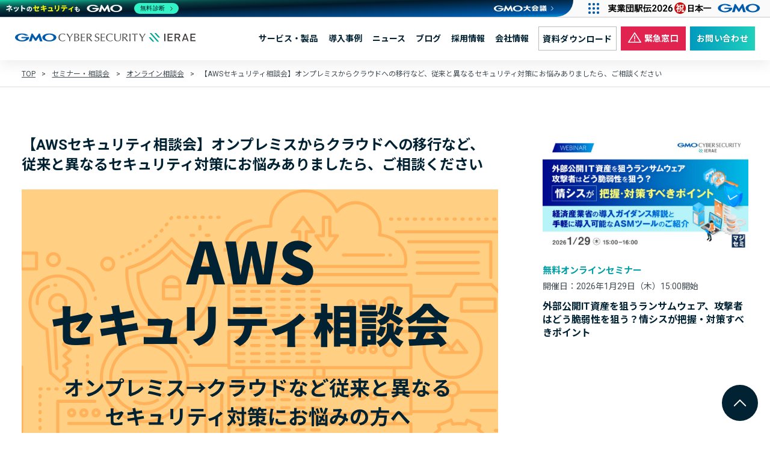

--- FILE ---
content_type: text/html; charset=UTF-8
request_url: https://gmo-cybersecurity.com/seminar/aws/
body_size: 10105
content:
<!DOCTYPE html>
<html lang="ja">

<head prefix="og: http://ogp.me/ns# article: http://ogp.me/ns/article#">
	<meta charset="utf-8">

		
	<!-- Google Tag Manager -->
    <script>(function(w,d,s,l,i){w[l]=w[l]||[];w[l].push({'gtm.start':
    new Date().getTime(),event:'gtm.js'});var f=d.getElementsByTagName(s)[0],
    j=d.createElement(s),dl=l!='dataLayer'?'&l='+l:'';j.async=true;j.src=
    'https://www.googletagmanager.com/gtm.js?id='+i+dl;f.parentNode.insertBefore(j,f);
    })(window,document,'script','dataLayer','GTM-5V929VJ');</script>
    <!-- End Google Tag Manager -->	<meta name="viewport" content="width=device-width, initial-scale=1">
	
	<link rel="shortcut icon" href="https://gmo-cybersecurity.com/assets/images/common/favicons/favicon.ico">
	<link rel="icon" href="https://gmo-cybersecurity.com/assets/images/common/favicons/favicon.ico">
	<link rel="preconnect" href="https://fonts.googleapis.com">
	<link rel="preconnect" href="https://fonts.gstatic.com" crossorigin>
	<link href="https://fonts.googleapis.com/css2?family=Noto+Sans+JP:wght@400;700&family=Roboto:wght@400;700&display=swap" rel="stylesheet">

	
	<meta name='robots' content='index, follow, max-image-preview:large, max-snippet:-1, max-video-preview:-1' />
	<style>img:is([sizes="auto" i], [sizes^="auto," i]) { contain-intrinsic-size: 3000px 1500px }</style>
	
	<!-- This site is optimized with the Yoast SEO plugin v26.5 - https://yoast.com/wordpress/plugins/seo/ -->
	<title>AWSセキュリティ 相談会 | セミナー・オンライン相談会情報 | 脆弱性診断（セキュリティ診断）のGMOサイバーセキュリティ byイエラエ</title>
	<meta name="description" content="【AWSセキュリティ相談会】AWS導入後のセキュリティについて、オンプレミスからクラウドへの移行など、従来と異なるセキュリティ対策にお悩みがありましたらご相談ください。" />
	<link rel="canonical" href="https://gmo-cybersecurity.com/seminar/aws/" />
	<meta property="og:locale" content="ja_JP" />
	<meta property="og:type" content="article" />
	<meta property="og:title" content="AWSセキュリティ 相談会 | セミナー・オンライン相談会情報 | 脆弱性診断（セキュリティ診断）のGMOサイバーセキュリティ byイエラエ" />
	<meta property="og:description" content="【AWSセキュリティ相談会】AWS導入後のセキュリティについて、オンプレミスからクラウドへの移行など、従来と異なるセキュリティ対策にお悩みがありましたらご相談ください。" />
	<meta property="og:url" content="https://gmo-cybersecurity.com/seminar/aws/" />
	<meta property="og:site_name" content="脆弱性診断（セキュリティ診断）のGMOサイバーセキュリティ byイエラエ" />
	<meta property="article:modified_time" content="2023-11-13T02:40:01+00:00" />
	<meta property="og:image" content="https://gmo-cybersecurity.com/wp-content/uploads/2021/07/seminar_eye.png" />
	<meta property="og:image:width" content="792" />
	<meta property="og:image:height" content="446" />
	<meta property="og:image:type" content="image/png" />
	<meta name="twitter:card" content="summary_large_image" />
	<script type="application/ld+json" class="yoast-schema-graph">{"@context":"https://schema.org","@graph":[{"@type":"WebPage","@id":"https://gmo-cybersecurity.com/seminar/aws/","url":"https://gmo-cybersecurity.com/seminar/aws/","name":"AWSセキュリティ 相談会 | セミナー・オンライン相談会情報 | 脆弱性診断（セキュリティ診断）のGMOサイバーセキュリティ byイエラエ","isPartOf":{"@id":"https://gmo-cybersecurity.com/#website"},"primaryImageOfPage":{"@id":"https://gmo-cybersecurity.com/seminar/aws/#primaryimage"},"image":{"@id":"https://gmo-cybersecurity.com/seminar/aws/#primaryimage"},"thumbnailUrl":"https://gmo-cybersecurity.com/wp-content/uploads/2021/07/seminar_eye.png","datePublished":"2021-08-16T09:29:50+00:00","dateModified":"2023-11-13T02:40:01+00:00","description":"【AWSセキュリティ相談会】AWS導入後のセキュリティについて、オンプレミスからクラウドへの移行など、従来と異なるセキュリティ対策にお悩みがありましたらご相談ください。","breadcrumb":{"@id":"https://gmo-cybersecurity.com/seminar/aws/#breadcrumb"},"inLanguage":"ja","potentialAction":[{"@type":"ReadAction","target":["https://gmo-cybersecurity.com/seminar/aws/"]}]},{"@type":"ImageObject","inLanguage":"ja","@id":"https://gmo-cybersecurity.com/seminar/aws/#primaryimage","url":"https://gmo-cybersecurity.com/wp-content/uploads/2021/07/seminar_eye.png","contentUrl":"https://gmo-cybersecurity.com/wp-content/uploads/2021/07/seminar_eye.png","width":792,"height":446},{"@type":"BreadcrumbList","@id":"https://gmo-cybersecurity.com/seminar/aws/#breadcrumb","itemListElement":[{"@type":"ListItem","position":1,"name":"TOP","item":"https://gmo-cybersecurity.com/"},{"@type":"ListItem","position":2,"name":"セミナー・相談会","item":"https://gmo-cybersecurity.com/seminar/"},{"@type":"ListItem","position":3,"name":"オンライン相談会","item":"https://gmo-cybersecurity.com/seminar/seminar_category/consultation/"},{"@type":"ListItem","position":4,"name":"【AWSセキュリティ相談会】オンプレミスからクラウドへの移行など、従来と異なるセキュリティ対策にお悩みありましたら、ご相談ください"}]},{"@type":"WebSite","@id":"https://gmo-cybersecurity.com/#website","url":"https://gmo-cybersecurity.com/","name":"脆弱性診断（セキュリティ診断）のGMOサイバーセキュリティ byイエラエ","description":"世界TOPレベルのホワイトハッカーによる脆弱性診断","publisher":{"@id":"https://gmo-cybersecurity.com/#organization"},"potentialAction":[{"@type":"SearchAction","target":{"@type":"EntryPoint","urlTemplate":"https://gmo-cybersecurity.com/?s={search_term_string}"},"query-input":{"@type":"PropertyValueSpecification","valueRequired":true,"valueName":"search_term_string"}}],"inLanguage":"ja"},{"@type":"Organization","@id":"https://gmo-cybersecurity.com/#organization","name":"GMOサイバーセキュリティ byイエラエ株式会社","alternateName":"GMOサイバーセキュリティ byイエラエ株式会社","url":"https://gmo-cybersecurity.com/","logo":{"@type":"ImageObject","inLanguage":"ja","@id":"https://gmo-cybersecurity.com/#/schema/logo/image/","url":"https://gmo-cybersecurity.com/wp-content/uploads/2022/03/ogp2.png","contentUrl":"https://gmo-cybersecurity.com/wp-content/uploads/2022/03/ogp2.png","width":1200,"height":630,"caption":"GMOサイバーセキュリティ byイエラエ株式会社"},"image":{"@id":"https://gmo-cybersecurity.com/#/schema/logo/image/"}}]}</script>
	<!-- / Yoast SEO plugin. -->


<script type="text/javascript">
/* <![CDATA[ */
window._wpemojiSettings = {"baseUrl":"https:\/\/s.w.org\/images\/core\/emoji\/16.0.1\/72x72\/","ext":".png","svgUrl":"https:\/\/s.w.org\/images\/core\/emoji\/16.0.1\/svg\/","svgExt":".svg","source":{"concatemoji":"https:\/\/gmo-cybersecurity.com\/wp-includes\/js\/wp-emoji-release.min.js?ver=6.8.2"}};
/*! This file is auto-generated */
!function(s,n){var o,i,e;function c(e){try{var t={supportTests:e,timestamp:(new Date).valueOf()};sessionStorage.setItem(o,JSON.stringify(t))}catch(e){}}function p(e,t,n){e.clearRect(0,0,e.canvas.width,e.canvas.height),e.fillText(t,0,0);var t=new Uint32Array(e.getImageData(0,0,e.canvas.width,e.canvas.height).data),a=(e.clearRect(0,0,e.canvas.width,e.canvas.height),e.fillText(n,0,0),new Uint32Array(e.getImageData(0,0,e.canvas.width,e.canvas.height).data));return t.every(function(e,t){return e===a[t]})}function u(e,t){e.clearRect(0,0,e.canvas.width,e.canvas.height),e.fillText(t,0,0);for(var n=e.getImageData(16,16,1,1),a=0;a<n.data.length;a++)if(0!==n.data[a])return!1;return!0}function f(e,t,n,a){switch(t){case"flag":return n(e,"\ud83c\udff3\ufe0f\u200d\u26a7\ufe0f","\ud83c\udff3\ufe0f\u200b\u26a7\ufe0f")?!1:!n(e,"\ud83c\udde8\ud83c\uddf6","\ud83c\udde8\u200b\ud83c\uddf6")&&!n(e,"\ud83c\udff4\udb40\udc67\udb40\udc62\udb40\udc65\udb40\udc6e\udb40\udc67\udb40\udc7f","\ud83c\udff4\u200b\udb40\udc67\u200b\udb40\udc62\u200b\udb40\udc65\u200b\udb40\udc6e\u200b\udb40\udc67\u200b\udb40\udc7f");case"emoji":return!a(e,"\ud83e\udedf")}return!1}function g(e,t,n,a){var r="undefined"!=typeof WorkerGlobalScope&&self instanceof WorkerGlobalScope?new OffscreenCanvas(300,150):s.createElement("canvas"),o=r.getContext("2d",{willReadFrequently:!0}),i=(o.textBaseline="top",o.font="600 32px Arial",{});return e.forEach(function(e){i[e]=t(o,e,n,a)}),i}function t(e){var t=s.createElement("script");t.src=e,t.defer=!0,s.head.appendChild(t)}"undefined"!=typeof Promise&&(o="wpEmojiSettingsSupports",i=["flag","emoji"],n.supports={everything:!0,everythingExceptFlag:!0},e=new Promise(function(e){s.addEventListener("DOMContentLoaded",e,{once:!0})}),new Promise(function(t){var n=function(){try{var e=JSON.parse(sessionStorage.getItem(o));if("object"==typeof e&&"number"==typeof e.timestamp&&(new Date).valueOf()<e.timestamp+604800&&"object"==typeof e.supportTests)return e.supportTests}catch(e){}return null}();if(!n){if("undefined"!=typeof Worker&&"undefined"!=typeof OffscreenCanvas&&"undefined"!=typeof URL&&URL.createObjectURL&&"undefined"!=typeof Blob)try{var e="postMessage("+g.toString()+"("+[JSON.stringify(i),f.toString(),p.toString(),u.toString()].join(",")+"));",a=new Blob([e],{type:"text/javascript"}),r=new Worker(URL.createObjectURL(a),{name:"wpTestEmojiSupports"});return void(r.onmessage=function(e){c(n=e.data),r.terminate(),t(n)})}catch(e){}c(n=g(i,f,p,u))}t(n)}).then(function(e){for(var t in e)n.supports[t]=e[t],n.supports.everything=n.supports.everything&&n.supports[t],"flag"!==t&&(n.supports.everythingExceptFlag=n.supports.everythingExceptFlag&&n.supports[t]);n.supports.everythingExceptFlag=n.supports.everythingExceptFlag&&!n.supports.flag,n.DOMReady=!1,n.readyCallback=function(){n.DOMReady=!0}}).then(function(){return e}).then(function(){var e;n.supports.everything||(n.readyCallback(),(e=n.source||{}).concatemoji?t(e.concatemoji):e.wpemoji&&e.twemoji&&(t(e.twemoji),t(e.wpemoji)))}))}((window,document),window._wpemojiSettings);
/* ]]> */
</script>
<style id='wp-emoji-styles-inline-css' type='text/css'>

	img.wp-smiley, img.emoji {
		display: inline !important;
		border: none !important;
		box-shadow: none !important;
		height: 1em !important;
		width: 1em !important;
		margin: 0 0.07em !important;
		vertical-align: -0.1em !important;
		background: none !important;
		padding: 0 !important;
	}
</style>
<link rel='stylesheet' id='wp-block-library-css' href='https://gmo-cybersecurity.com/wp-includes/css/dist/block-library/style.min.css?ver=6.8.2' type='text/css' media='all' />
<style id='classic-theme-styles-inline-css' type='text/css'>
/*! This file is auto-generated */
.wp-block-button__link{color:#fff;background-color:#32373c;border-radius:9999px;box-shadow:none;text-decoration:none;padding:calc(.667em + 2px) calc(1.333em + 2px);font-size:1.125em}.wp-block-file__button{background:#32373c;color:#fff;text-decoration:none}
</style>
<style id='global-styles-inline-css' type='text/css'>
:root{--wp--preset--aspect-ratio--square: 1;--wp--preset--aspect-ratio--4-3: 4/3;--wp--preset--aspect-ratio--3-4: 3/4;--wp--preset--aspect-ratio--3-2: 3/2;--wp--preset--aspect-ratio--2-3: 2/3;--wp--preset--aspect-ratio--16-9: 16/9;--wp--preset--aspect-ratio--9-16: 9/16;--wp--preset--color--black: #000000;--wp--preset--color--cyan-bluish-gray: #abb8c3;--wp--preset--color--white: #ffffff;--wp--preset--color--pale-pink: #f78da7;--wp--preset--color--vivid-red: #cf2e2e;--wp--preset--color--luminous-vivid-orange: #ff6900;--wp--preset--color--luminous-vivid-amber: #fcb900;--wp--preset--color--light-green-cyan: #7bdcb5;--wp--preset--color--vivid-green-cyan: #00d084;--wp--preset--color--pale-cyan-blue: #8ed1fc;--wp--preset--color--vivid-cyan-blue: #0693e3;--wp--preset--color--vivid-purple: #9b51e0;--wp--preset--gradient--vivid-cyan-blue-to-vivid-purple: linear-gradient(135deg,rgba(6,147,227,1) 0%,rgb(155,81,224) 100%);--wp--preset--gradient--light-green-cyan-to-vivid-green-cyan: linear-gradient(135deg,rgb(122,220,180) 0%,rgb(0,208,130) 100%);--wp--preset--gradient--luminous-vivid-amber-to-luminous-vivid-orange: linear-gradient(135deg,rgba(252,185,0,1) 0%,rgba(255,105,0,1) 100%);--wp--preset--gradient--luminous-vivid-orange-to-vivid-red: linear-gradient(135deg,rgba(255,105,0,1) 0%,rgb(207,46,46) 100%);--wp--preset--gradient--very-light-gray-to-cyan-bluish-gray: linear-gradient(135deg,rgb(238,238,238) 0%,rgb(169,184,195) 100%);--wp--preset--gradient--cool-to-warm-spectrum: linear-gradient(135deg,rgb(74,234,220) 0%,rgb(151,120,209) 20%,rgb(207,42,186) 40%,rgb(238,44,130) 60%,rgb(251,105,98) 80%,rgb(254,248,76) 100%);--wp--preset--gradient--blush-light-purple: linear-gradient(135deg,rgb(255,206,236) 0%,rgb(152,150,240) 100%);--wp--preset--gradient--blush-bordeaux: linear-gradient(135deg,rgb(254,205,165) 0%,rgb(254,45,45) 50%,rgb(107,0,62) 100%);--wp--preset--gradient--luminous-dusk: linear-gradient(135deg,rgb(255,203,112) 0%,rgb(199,81,192) 50%,rgb(65,88,208) 100%);--wp--preset--gradient--pale-ocean: linear-gradient(135deg,rgb(255,245,203) 0%,rgb(182,227,212) 50%,rgb(51,167,181) 100%);--wp--preset--gradient--electric-grass: linear-gradient(135deg,rgb(202,248,128) 0%,rgb(113,206,126) 100%);--wp--preset--gradient--midnight: linear-gradient(135deg,rgb(2,3,129) 0%,rgb(40,116,252) 100%);--wp--preset--font-size--small: 13px;--wp--preset--font-size--medium: 20px;--wp--preset--font-size--large: 36px;--wp--preset--font-size--x-large: 42px;--wp--preset--spacing--20: 0.44rem;--wp--preset--spacing--30: 0.67rem;--wp--preset--spacing--40: 1rem;--wp--preset--spacing--50: 1.5rem;--wp--preset--spacing--60: 2.25rem;--wp--preset--spacing--70: 3.38rem;--wp--preset--spacing--80: 5.06rem;--wp--preset--shadow--natural: 6px 6px 9px rgba(0, 0, 0, 0.2);--wp--preset--shadow--deep: 12px 12px 50px rgba(0, 0, 0, 0.4);--wp--preset--shadow--sharp: 6px 6px 0px rgba(0, 0, 0, 0.2);--wp--preset--shadow--outlined: 6px 6px 0px -3px rgba(255, 255, 255, 1), 6px 6px rgba(0, 0, 0, 1);--wp--preset--shadow--crisp: 6px 6px 0px rgba(0, 0, 0, 1);}:where(.is-layout-flex){gap: 0.5em;}:where(.is-layout-grid){gap: 0.5em;}body .is-layout-flex{display: flex;}.is-layout-flex{flex-wrap: wrap;align-items: center;}.is-layout-flex > :is(*, div){margin: 0;}body .is-layout-grid{display: grid;}.is-layout-grid > :is(*, div){margin: 0;}:where(.wp-block-columns.is-layout-flex){gap: 2em;}:where(.wp-block-columns.is-layout-grid){gap: 2em;}:where(.wp-block-post-template.is-layout-flex){gap: 1.25em;}:where(.wp-block-post-template.is-layout-grid){gap: 1.25em;}.has-black-color{color: var(--wp--preset--color--black) !important;}.has-cyan-bluish-gray-color{color: var(--wp--preset--color--cyan-bluish-gray) !important;}.has-white-color{color: var(--wp--preset--color--white) !important;}.has-pale-pink-color{color: var(--wp--preset--color--pale-pink) !important;}.has-vivid-red-color{color: var(--wp--preset--color--vivid-red) !important;}.has-luminous-vivid-orange-color{color: var(--wp--preset--color--luminous-vivid-orange) !important;}.has-luminous-vivid-amber-color{color: var(--wp--preset--color--luminous-vivid-amber) !important;}.has-light-green-cyan-color{color: var(--wp--preset--color--light-green-cyan) !important;}.has-vivid-green-cyan-color{color: var(--wp--preset--color--vivid-green-cyan) !important;}.has-pale-cyan-blue-color{color: var(--wp--preset--color--pale-cyan-blue) !important;}.has-vivid-cyan-blue-color{color: var(--wp--preset--color--vivid-cyan-blue) !important;}.has-vivid-purple-color{color: var(--wp--preset--color--vivid-purple) !important;}.has-black-background-color{background-color: var(--wp--preset--color--black) !important;}.has-cyan-bluish-gray-background-color{background-color: var(--wp--preset--color--cyan-bluish-gray) !important;}.has-white-background-color{background-color: var(--wp--preset--color--white) !important;}.has-pale-pink-background-color{background-color: var(--wp--preset--color--pale-pink) !important;}.has-vivid-red-background-color{background-color: var(--wp--preset--color--vivid-red) !important;}.has-luminous-vivid-orange-background-color{background-color: var(--wp--preset--color--luminous-vivid-orange) !important;}.has-luminous-vivid-amber-background-color{background-color: var(--wp--preset--color--luminous-vivid-amber) !important;}.has-light-green-cyan-background-color{background-color: var(--wp--preset--color--light-green-cyan) !important;}.has-vivid-green-cyan-background-color{background-color: var(--wp--preset--color--vivid-green-cyan) !important;}.has-pale-cyan-blue-background-color{background-color: var(--wp--preset--color--pale-cyan-blue) !important;}.has-vivid-cyan-blue-background-color{background-color: var(--wp--preset--color--vivid-cyan-blue) !important;}.has-vivid-purple-background-color{background-color: var(--wp--preset--color--vivid-purple) !important;}.has-black-border-color{border-color: var(--wp--preset--color--black) !important;}.has-cyan-bluish-gray-border-color{border-color: var(--wp--preset--color--cyan-bluish-gray) !important;}.has-white-border-color{border-color: var(--wp--preset--color--white) !important;}.has-pale-pink-border-color{border-color: var(--wp--preset--color--pale-pink) !important;}.has-vivid-red-border-color{border-color: var(--wp--preset--color--vivid-red) !important;}.has-luminous-vivid-orange-border-color{border-color: var(--wp--preset--color--luminous-vivid-orange) !important;}.has-luminous-vivid-amber-border-color{border-color: var(--wp--preset--color--luminous-vivid-amber) !important;}.has-light-green-cyan-border-color{border-color: var(--wp--preset--color--light-green-cyan) !important;}.has-vivid-green-cyan-border-color{border-color: var(--wp--preset--color--vivid-green-cyan) !important;}.has-pale-cyan-blue-border-color{border-color: var(--wp--preset--color--pale-cyan-blue) !important;}.has-vivid-cyan-blue-border-color{border-color: var(--wp--preset--color--vivid-cyan-blue) !important;}.has-vivid-purple-border-color{border-color: var(--wp--preset--color--vivid-purple) !important;}.has-vivid-cyan-blue-to-vivid-purple-gradient-background{background: var(--wp--preset--gradient--vivid-cyan-blue-to-vivid-purple) !important;}.has-light-green-cyan-to-vivid-green-cyan-gradient-background{background: var(--wp--preset--gradient--light-green-cyan-to-vivid-green-cyan) !important;}.has-luminous-vivid-amber-to-luminous-vivid-orange-gradient-background{background: var(--wp--preset--gradient--luminous-vivid-amber-to-luminous-vivid-orange) !important;}.has-luminous-vivid-orange-to-vivid-red-gradient-background{background: var(--wp--preset--gradient--luminous-vivid-orange-to-vivid-red) !important;}.has-very-light-gray-to-cyan-bluish-gray-gradient-background{background: var(--wp--preset--gradient--very-light-gray-to-cyan-bluish-gray) !important;}.has-cool-to-warm-spectrum-gradient-background{background: var(--wp--preset--gradient--cool-to-warm-spectrum) !important;}.has-blush-light-purple-gradient-background{background: var(--wp--preset--gradient--blush-light-purple) !important;}.has-blush-bordeaux-gradient-background{background: var(--wp--preset--gradient--blush-bordeaux) !important;}.has-luminous-dusk-gradient-background{background: var(--wp--preset--gradient--luminous-dusk) !important;}.has-pale-ocean-gradient-background{background: var(--wp--preset--gradient--pale-ocean) !important;}.has-electric-grass-gradient-background{background: var(--wp--preset--gradient--electric-grass) !important;}.has-midnight-gradient-background{background: var(--wp--preset--gradient--midnight) !important;}.has-small-font-size{font-size: var(--wp--preset--font-size--small) !important;}.has-medium-font-size{font-size: var(--wp--preset--font-size--medium) !important;}.has-large-font-size{font-size: var(--wp--preset--font-size--large) !important;}.has-x-large-font-size{font-size: var(--wp--preset--font-size--x-large) !important;}
:where(.wp-block-post-template.is-layout-flex){gap: 1.25em;}:where(.wp-block-post-template.is-layout-grid){gap: 1.25em;}
:where(.wp-block-columns.is-layout-flex){gap: 2em;}:where(.wp-block-columns.is-layout-grid){gap: 2em;}
:root :where(.wp-block-pullquote){font-size: 1.5em;line-height: 1.6;}
</style>
<link rel='stylesheet' id='style-css' href='https://gmo-cybersecurity.com/assets/css/style.css?ver=0.1.12' type='text/css' media='all' />
<link rel='stylesheet' id='seminar-css' href='https://gmo-cybersecurity.com/assets/css/seminar.css?ver=0.1.12' type='text/css' media='all' />
<link rel='stylesheet' id='add-css' href='https://gmo-cybersecurity.com/assets/css/add.css?ver=0.1.12' type='text/css' media='all' />
<link rel='stylesheet' id='wp-pagenavi-css' href='https://gmo-cybersecurity.com/wp-content/plugins/wp-pagenavi/pagenavi-css.css?ver=2.70' type='text/css' media='all' />
<link rel="https://api.w.org/" href="https://gmo-cybersecurity.com/wp-json/" /><link rel="alternate" title="JSON" type="application/json" href="https://gmo-cybersecurity.com/wp-json/wp/v2/seminar/3816" /><link rel="EditURI" type="application/rsd+xml" title="RSD" href="https://gmo-cybersecurity.com/xmlrpc.php?rsd" />
<link rel='shortlink' href='https://gmo-cybersecurity.com/?p=3816' />
<link rel="alternate" title="oEmbed (JSON)" type="application/json+oembed" href="https://gmo-cybersecurity.com/wp-json/oembed/1.0/embed?url=https%3A%2F%2Fgmo-cybersecurity.com%2Fseminar%2Faws%2F" />
<link rel="alternate" title="oEmbed (XML)" type="text/xml+oembed" href="https://gmo-cybersecurity.com/wp-json/oembed/1.0/embed?url=https%3A%2F%2Fgmo-cybersecurity.com%2Fseminar%2Faws%2F&#038;format=xml" />
<link rel="icon" href="https://gmo-cybersecurity.com/wp-content/uploads/2022/10/cropped-favicon-32x32.png" sizes="32x32" />
<link rel="icon" href="https://gmo-cybersecurity.com/wp-content/uploads/2022/10/cropped-favicon-192x192.png" sizes="192x192" />
<link rel="apple-touch-icon" href="https://gmo-cybersecurity.com/wp-content/uploads/2022/10/cropped-favicon-180x180.png" />
<meta name="msapplication-TileImage" content="https://gmo-cybersecurity.com/wp-content/uploads/2022/10/cropped-favicon-270x270.png" />
		<style type="text/css" id="wp-custom-css">
			.service-list-block {
    display: -webkit-box;
    display: -ms-flexbox;
    display: flex;
    -ms-flex-wrap: wrap;
    flex-wrap: wrap;
    padding-top: 3rem;
    gap: 64px 16px;
}

dl, ol, ul {
    margin-top: 0;
    margin-bottom: 1rem;
}

ol, ul {
    margin: 0;
    padding: 0;
    list-style: none;
}
ol, ul {
    box-sizing: border-box;
}		</style>
		</head>

<body>
	<!-- Google Tag Manager (noscript) -->
  <noscript><iframe
  src="https://www.googletagmanager.com/ns.html?id=GTM-5V929VJ"
  height="0" width="0"
  style="display:none;visibility:hidden"></iframe></noscript>
  <!-- End Google Tag Manager (noscript) -->	

	<a id="top" name="top"></a>
	<header class="l-header">
		<div class="l-header__inner">
			<p class="p-sitetitle"><a class="p-sitetitle__link" href="https://gmo-cybersecurity.com/"><img class="p-sitetitle__image" src="https://gmo-cybersecurity.com/assets/images/common/header_logo.svg" alt="GMOサイバーセキュリティ byイエラエ株式会社"></a></p>
			<div class="c-hamburger js-hamburger"><a href="javascript:void(0)"><span class="c-hamburger__bar bar1"></span><span class="c-hamburger__bar bar2"></span><span class="c-hamburger__bar bar3"></span></a></div>
			<nav class="p-navigation">
				<div class="p-navigation__main">
					<ul class="p-navigation__list">
						<li class="p-navigation__item"><a class="p-navigation__link" href="https://gmo-cybersecurity.com/service/" data-dropmenu-id="solution">サービス・製品</a></li>
						<li class="p-navigation__item"><a class="p-navigation__link" href="https://gmo-cybersecurity.com/case/" data-dropmenu-id="">導入事例</a></li>
						<li class="p-navigation__item"><a class="p-navigation__link" href="https://gmo-cybersecurity.com/news/" data-dropmenu-id="">ニュース</a></li>
						<li class="p-navigation__item"><a class="p-navigation__link" href="https://gmo-cybersecurity.com/blog/" data-dropmenu-id="">ブログ</a></li>
						<li class="p-navigation__item"><a class="p-navigation__link" href="https://www.wantedly.com/companies/ierae" data-dropmenu-id="">採用情報</a></li>
						<li class="p-navigation__item"><a class="p-navigation__link" href="https://gmo-cybersecurity.com/company/" data-dropmenu-id="">会社情報</a></li>
						<li class="p-navigation__item p-navigation__button"><a class="button-resources" href="https://gmo-cybersecurity.com/contact/service-doc/">資料ダウンロード</a></li>
						<li class="p-navigation__item p-navigation__button"><a class="button-emergency" href="https://gmo-cybersecurity.com/contact/biz/"><i class="button-emergency__icon"></i>緊急窓口</a></li>
						<li class="p-navigation__item p-navigation__button"><a class="button" href="https://gmo-cybersecurity.com/contact/">お問い合わせ</a></li>
					</ul>
				</div>
			</nav>
		</div>
		<nav class="p-spnavi">
			<div class="p-spnavi__inner">
				<ul class="p-spnavi__list first">
					<li class="p-spnavi__item"><a class="p-spnavi__link" href="https://gmo-cybersecurity.com/service/">サービス・製品</a></li>
					<!--<li class="p-spnavi__item"><a class="p-spnavi__link" href="#">課題から探す</a></li>-->
					<li class="p-spnavi__item"><a class="p-spnavi__link" href="https://gmo-cybersecurity.com/case/">導入事例</a></li>
					<li class="p-spnavi__item"><a class="p-spnavi__link" href="https://gmo-cybersecurity.com/news/">ニュース</a></li>
					<li class="p-spnavi__item"><a class="p-spnavi__link" href="https://gmo-cybersecurity.com/blog/">ブログ</a></li>
					<li class="p-spnavi__item"><a class="p-spnavi__link" href="https://www.wantedly.com/companies/ierae">採用情報</a></li>
					<li class="p-spnavi__item"><a class="p-spnavi__link" href="https://gmo-cybersecurity.com/company/">会社情報</a></li>
									</ul>
				<ul class="p-spnavi__list second">
					<li class="p-spnavi__item p-spnavi__button"><a class="button-resources" href="https://gmo-cybersecurity.com/contact/service-doc/">資料ダウンロード</a></li>
					<li class="p-spnavi__item p-spnavi__button"><a class="button" href="https://gmo-cybersecurity.com/contact/">お問い合わせ</a></li>
					<li class="p-spnavi__item p-spnavi__button"><a class="button-emergency" href="https://gmo-cybersecurity.com/contact/biz/"><i class="button-emergency__icon"></i>法人のお客様向け 緊急窓口</a></li>
									</ul>
			</div>
		</nav>
	</header>
	<main class="l-main">
		<nav class="p-breadcrumbs"><div class="p-breadcrumbs__inner"><span><span><a href="https://gmo-cybersecurity.com/">TOP</a></span> <span>&gt;</span> <span><a href="https://gmo-cybersecurity.com/seminar/">セミナー・相談会</a></span> <span>&gt;</span> <span><a href="https://gmo-cybersecurity.com/seminar/seminar_category/consultation/">オンライン相談会</a></span> <span>&gt;</span> <span class="breadcrumb_last" aria-current="page">【AWSセキュリティ相談会】オンプレミスからクラウドへの移行など、従来と異なるセキュリティ対策にお悩みありましたら、ご相談ください</span></span></div></nav>
		<div class="l-contents l-contents-large l-contents-nonspacer">
			<div class="l-contents__inner">
				<div class="p-seminar__inner">
					<section class="p-seminar__contents">
						<h1>【AWSセキュリティ相談会】オンプレミスからクラウドへの移行など、従来と異なるセキュリティ対策にお悩みありましたら、ご相談ください</h1>
						<div class="p-seminar__data">
																		</div>
						<figure class="wp-block-image size-large is-style-default"><img src="https://gmo-cybersecurity.com/wp-content/uploads/2021/07/seminar_eye.png" alt="【AWSセキュリティ相談会】オンプレミスからクラウドへの移行など、従来と異なるセキュリティ対策にお悩みありましたら、ご相談ください"></figure>
						<div class="article form-sf">
							
<p>オンプレからクラウドへの移行で従来と異なるセキュリティ対策にお悩みありましたら、ご相談ください。</p>



<h2 class="wp-block-heading">開催概要</h2>



<p>AWS導入後のセキュリティについて、不備がないか心配という方はぜご相談ください。<br>セキュリティコンサルタントが、貴社にマッチしたプランをご提案します。</p>



<figure class="wp-block-table"><table><tbody><tr><td><meta charset="utf-8"><strong>開催日時</strong></td><td>平日10:00-18:00にて、1時間程度。</td></tr><tr><td><meta charset="utf-8"><strong>会場</strong></td><td><meta charset="utf-8">オンライン（Zoom、Teams、GoogleMeetなど）</td></tr><tr><td><strong>参加費</strong></td><td>無料</td></tr></tbody></table></figure>



<h3 class="wp-block-heading">相談会への参加お申し込み</h3>



<iframe src="https://go.gmo-cybersecurity.com/l/955263/2023-09-14/f798y" width="100%" height="500" type="text/html" frameborder="0" allowTransparency="true" style="border: 0;height:1250px;"></iframe>
						</div>



						<div class="back-list-link">
							<a href="https://gmo-cybersecurity.com/seminar/">動画・相談会一覧へ戻る</a>
						</div>
					</section>
					<aside class="p-seminar-aside">



	<div class="p-seminar-aside__section">
		
		
		<ul class="p-seminar-aside__list">

					<li class="p-seminar-aside__item">
				<a href="https://gmo-cybersecurity.com/seminar/asm-2601/">
					<figure class="p-seminar-aside__figure">
						<div class="p-seminar-aside__image" style="background-image: url(https://gmo-cybersecurity.com/wp-content/uploads/2026/01/20260129_gmo-cybersecurity_banner-480x270.jpg);"></div>
					</figure>
					<div class="p-seminar-aside__text">
						<div class="p-seminar-aside__free">無料オンラインセミナー</div>						<div class="p-seminar-aside__date">開催日：2026年1月29日（木）15:00開始</div>
						<div class="p-seminar-aside__title">外部公開IT資産を狙うランサムウェア、攻撃者はどう脆弱性を狙う？情シスが把握・対策すべきポイント</div>
					</div>
				</a>
			</li>
		
		</ul>

			</div>

</aside>				</div>
			</div>
		</div>
	</main>

<section class="p-cta-inquiry">
	<div class="p-cta-inquiry__inner">
		<div class="p-cta-inquiry__heading">経験豊富なエンジニアが<br>セキュリティの不安を解消します</div>
		<p class="p-cta-inquiry__text">Webサービスやアプリにおけるセキュリティ上の問題点を解消し、<br class="is-pc-only">収益の最大化を実現する相談役としてぜひお気軽にご連絡ください。</p>
		<div class="p-cta-inquiry__list">
			<div class="p-cta-inquiry__item">
				<p>疑問点やお見積もり依頼はこちらから</p><a class="button" href="https://gmo-cybersecurity.com/contact/service/">お見積もり・お問い合わせ</a>
			</div>
			<div class="p-cta-inquiry__item">
				<p>セキュリティ診断サービスについてのご紹介</p><a class="button" href="https://gmo-cybersecurity.com/contact/service-doc/">資料ダウンロード</a>
			</div>
		</div>
	</div>
</section>

<div class="p-footer-service">
	<div class="p-footer-service__inner">
		<div class="p-footer-service__column">
			
	        <div class="p-footer-service__heading"><a href="https://gmo-cybersecurity.com/service/assessment/">脆弱性診断(セキュリティ診断)・ペネトレーションテスト</a></div>
			<ul class="p-footer-service__list">
							<li class="p-footer-service__item">
				  <a href="https://gmo-cybersecurity.com/service/assessment/web-app/">Webアプリケーション診断</a>
				</li>
							<li class="p-footer-service__item">
				  <a href="https://gmo-cybersecurity.com/service/assessment/sp-app/">スマホアプリ診断(iOS/Android)</a>
				</li>
							<li class="p-footer-service__item">
				  <a href="https://gmo-cybersecurity.com/service/assessment/cloud/">クラウド診断</a>
				</li>
							<li class="p-footer-service__item">
				  <a href="https://gmo-cybersecurity.com/service/assessment/network/">ネットワーク診断(プラットフォーム診断)</a>
				</li>
							<li class="p-footer-service__item">
				  <a href="https://gmo-cybersecurity.com/service/assessment/pentest-nw/">社内ネットワークペネトレーションテスト</a>
				</li>
							<li class="p-footer-service__item">
				  <a href="https://gmo-cybersecurity.com/service/assessment/iot/">IoTデバイス<br class="is-sp-only">ペネトレーションテスト</a>
				</li>
							<li class="p-footer-service__item">
				  <a href="https://gmo-cybersecurity.com/service/assessment/pentest/">Webペネトレーションテスト</a>
				</li>
							<li class="p-footer-service__item">
				  <a href="https://gmo-cybersecurity.com/service/assessment/redteam/">レッドチーム演習</a>
				</li>
							<li class="p-footer-service__item">
				  <a href="https://gmo-cybersecurity.com/service/assessment/nft-block-chain/">NFT・ブロックチェーン診断</a>
				</li>
							<li class="p-footer-service__item">
				  <a href="https://gmo-cybersecurity.com/service/assessment/llm/">LLMセキュリティ診断</a>
				</li>
							<li class="p-footer-service__item">
				  <a href="https://gmo-cybersecurity.com/service/assessment/game-cheat/">ゲームチート対策<br class="is-sp-only">ペネトレーションテスト</a>
				</li>
							<li class="p-footer-service__item">
				  <a href="https://gmo-cybersecurity.com/service/assessment/desktop-app/">デスクトップアプリ診断</a>
				</li>
							<li class="p-footer-service__item">
				  <a href="https://gmo-cybersecurity.com/service/assessment/physical/">物理ペネトレーションテスト</a>
				</li>
						</ul>
		</div>
		<div class="p-footer-service__column">
			
	        <div class="p-footer-service__heading"><a href="https://gmo-cybersecurity.com/service/incident/">セキュリティインシデント対応支援</a></div>
			<ul class="p-footer-service__list">
							<li class="p-footer-service__item">
				  <a href="https://gmo-cybersecurity.com/service/incident/forensics/">デジタルフォレンジック・ インシデントレスポンス支援</a>
				</li>
							<li class="p-footer-service__item">
				  <a href="https://gmo-cybersecurity.com/service/incident/psiraas/">製品セキュリティインシデント対応支援サービス</a>
				</li>
						</ul>

			
	        <div class="p-footer-service__heading"><a href="https://gmo-cybersecurity.com/service/ierae-academy/">セキュリティ訓練/資格取得 <br class="is-sp-only">イエラエアカデミー</a></div>
			<ul class="p-footer-service__list">
							<li class="p-footer-service__item">
				  <a href="https://gmo-cybersecurity.com/service/ierae-academy/oscp/">オフェンシブセキュリティ資格取得コース</a>
				</li>
							<li class="p-footer-service__item">
				  <a href="https://gmo-cybersecurity.com/service/ierae-academy/ir/">インシデントレスポンス訓練コース</a>
				</li>
						</ul>

			<div class="p-footer-service__heading"><a target="_blank" href="https://product.gmo-cybersecurity.com/">脆弱性管理/セキュリティ対策ツール</a></div>
			<ul class="p-footer-service__list">
				<li class="p-footer-service__item"><a target="_blank" href="https://product.gmo-cybersecurity.com/net-de-shindan/lp_enterprise/">GMOサイバー攻撃ネットde診断 ASM</a></li>
			</ul>
			
	        <div class="p-footer-service__heading"><a href="https://gmo-cybersecurity.com/service/soc/">サイバー攻撃防御・分析</a></div>
			<ul class="p-footer-service__list">
							<li class="p-footer-service__item">
				  <a href="https://gmo-cybersecurity.com/service/soc/soc-plan/">SOC</a>
				</li>
							<li class="p-footer-service__item">
				  <a href="https://gmo-cybersecurity.com/service/soc/waf/">WAFエイド</a>
				</li>
						</ul>
		</div>
		<div class="p-footer-service__column">
			
	        <div class="p-footer-service__heading"><a href="https://gmo-cybersecurity.com/service/consult/">セキュリティコンサルティング</a></div>
			<ul class="p-footer-service__list">
							<li class="p-footer-service__item">
				  <a href="https://gmo-cybersecurity.com/service/consult/csirt/">セキュリティ部門向け支援</a>
				</li>
							<li class="p-footer-service__item">
				  <a href="https://gmo-cybersecurity.com/service/consult/developer/">開発者向け支援</a>
				</li>
							<li class="p-footer-service__item">
				  <a href="https://gmo-cybersecurity.com/service/consult/space/">宇宙サイバーセキュリティ対策支援</a>
				</li>
						</ul>

			<div class="p-footer-service__heading"><a href="https://gmo-cybersecurity.com/column/">用語解説</a></div>
			<ul class="p-footer-service__list">
				<li class="p-footer-service__item"><a href="https://gmo-cybersecurity.com/column/assessment/about/">脆弱性診断とは</a></li>
				<li class="p-footer-service__item"><a href="https://gmo-cybersecurity.com/column/assessment/about-pentest/">ペネトレーションテストとは</a></li>
				<li class="p-footer-service__item"><a href="https://gmo-cybersecurity.com/column/incident/forensics/">フォレンジックとは</a></li>
				<li class="p-footer-service__item"><a href="https://gmo-cybersecurity.com/column/security-measures/about-soc/">SOCとは</a></li>
				<li class="p-footer-service__item"><a href="https://gmo-cybersecurity.com/column/security-measures/asm/">ASMとは</a></li>
				<li class="p-footer-service__item"><a href="https://gmo-cybersecurity.com/column/waf/about-waf/">WAFとは</a></li>
				<li class="p-footer-service__item"><a href="https://gmo-cybersecurity.com/column/security-measures/cspm/">CSPMとは</a></li>
			</ul>
		</div>
	</div>
</div>






<footer class="l-footer">
	<div class="p-pagetop js-pagetop is-fixed"><a class="p-pagetop__link" href="#top"><span class="p-pagetop__icon">ページの上部へ戻る</span></a></div>
	<div class="p-footer">
		<div class="p-footer__inner">
			<div class="p-footer__sitemap p-sitemap">
				<div class="c-searchbox">
										<form class="c-searchbox__form" role="search" method="get" id="searchform" action="https://gmo-cybersecurity.com/">
						<input type="hidden" name="search_nonce" value="d80ea139c8">
						<input class="c-searchbox__input" type="search" id="s" name="s" value="" placeholder="サイト内検索">
						<button class="c-searchbox__button" type="submit"></button>
					</form>
				</div>
				<ul class="p-sitemap__list">
					<li class="p-sitemap__item"><a href="https://gmo-cybersecurity.com/privacy/">プライバシーポリシー</a></li>
					<li class="p-sitemap__item"><a href="https://gmo-cybersecurity.com/resources/">資料ダウンロード</a></li>
					<li class="p-sitemap__item"><a href="https://gmo-cybersecurity.com/contact/">お問い合わせ</a></li>
					<li class="p-sitemap__item"><a href="https://gmo-cybersecurity.com/partner/">販売代理店募集</a></li>
					<li class="p-sitemap__item"><a href="https://gmo-cybersecurity.com/cve/">CVE情報</a></li>
				</ul>
			</div>
			<address class="p-footer__copyrights">© GMOサイバーセキュリティ byイエラエ株式会社.  All Rights Reserved.</address>
		</div>


		<!-- グループ共通フッター -->
		<div class="common-footer__inner">

			<div class="common-footer__top">
				<div class="common-footer__logo">
					<a href="https://gmo-cybersecurity.com/"><img src="https://gmo-cybersecurity.com/assets/images/common/header_logo.svg" alt="GMOサイバーセキュリティ byイエラエ株式会社"></a>
				</div>
			</div>

			<div class="common-footer__security">
				<!-- GMOセキュリティリスト -->
				<script type="text/javascript" charset="UTF-8" src="https://cache.img.gmo.jp/gmo/security/script.min.js" id="gmosecuritytag" async="async"></script>
			</div>

			<div class="common-footer__siteseal">
				<ul>
					<li>
						<div id="ss_gmo_globalsign_secured_site_seal" oncontextmenu="return false;" style="width:100px; height:50px">
						<img id="ss_gmo_globalsign_img" src="[data-uri]" alt="" onclick="ss_open_profile()" style="cursor:pointer; border:0; width:100%" >
						</div>
						<script>
						window.addEventListener('load', () => {
						let s = document.createElement("script");
						s.src = "https://seal.atlas.globalsign.com/gss/one/seal?image=seal_100-50_ja.png";
						document.body.appendChild(s);
						});
						</script>
					</li>
					<li>
						<span id="csi_siteseal_tag" oncontextmenu="return false;">
							<a id="csi_siteseal_profile_link">
								<img alt="dark_typeA_100x50.png" id="csi_siteseal_image" width="100" height="50" style="display: none" />
							</a>
						</span>
						<script>
							window.addEventListener('load', () => {
								let s = document.createElement("script");
								s.src = "https://gmo-cybersecurity.com/siteseal/siteseal.js"
								document.body.appendChild(s);
							});
						</script>
					</li>
					<li>
						<span id="brs_siteseal_tag" oncontextmenu="return false;">
							<a id="gmobrs_seal_profile_link">
								<img decoding="async" alt="dark_typeA_100x50.png" id="gmobrs_seal_image" width="100" height="50" src="[data-uri]" style="display: none" />
							</a>
						</span>
						<script>
							window.addEventListener('load', () => {
								let s = document.createElement("script");
								s.src = "https://seal.brandsecurity.gmo/static/js/siteseal.js"
								document.body.appendChild(s);
							});
						</script>
					</li>
				</ul>

			</div>
		</div>
	</div>
</footer>








<script type="text/javascript" src="https://gmo-cybersecurity.com/assets/js/gclid.js"></script>
<script type="speculationrules">
{"prefetch":[{"source":"document","where":{"and":[{"href_matches":"\/*"},{"not":{"href_matches":["\/wp-*.php","\/wp-admin\/*","\/wp-content\/uploads\/*","\/wp-content\/*","\/wp-content\/plugins\/*","\/wp-content\/themes\/ierae_2021\/*","\/*\\?(.+)"]}},{"not":{"selector_matches":"a[rel~=\"nofollow\"]"}},{"not":{"selector_matches":".no-prefetch, .no-prefetch a"}}]},"eagerness":"conservative"}]}
</script>
<script type="text/javascript" src="https://gmo-cybersecurity.com/assets/js/main.js?ver=0.1.12" id="main-js"></script>
<script type="text/javascript" src="https://gmo-cybersecurity.com/assets/js/add.js?ver=0.1.12" id="addjs-js"></script>
<!-- GMOグループヘッダー -->
<script type="text/javascript" charset="UTF-8" src="https://cache.img.gmo.jp/gmo/header/script.min.js" id="gmoheadertag" async="async"></script>
<!-- GMOグループフッター -->
<script type="text/javascript" charset="UTF-8" src="https://cache.img.gmo.jp/gmo/footer/script.min.js" id="gmofootertag" data-gmofooter-type="D" async="async"></script>
</body>
</html>


--- FILE ---
content_type: text/html; charset=utf-8
request_url: https://go.gmo-cybersecurity.com/l/955263/2023-09-14/f798y
body_size: 3112
content:
<!DOCTYPE html>
<html lang="ja" dir="ltr">
<head>
<meta charset="utf-8">
<title></title>
<meta name="description" content="">
<meta name="viewport" content="width=device-width,initial-scale=1.0">
<meta name="format-detection" content="telephone=no">
<meta http-equiv="X-UA-Compatible" content="IE=Edge">
<link rel="stylesheet" href="https://go.pricesearch.jp/l/955263/2025-03-03/hwzht/955263/1748323972tvL7Lwky/pardot_form_nonex.css" media="all">
<script type="text/javascript">
    function postToParent(message) {
        const ALLOWED_ORIGINS = [
            'https://gmo-cybersecurity.com',
            'https://product.gmo-cybersecurity.com'
        ];
        // 親フレームのオリジンを document.referrer から取得
        const ref = document.referrer;
        if (!ref) {
            console.warn('[postToParent] referrer がないため送信をスキップ');
            return;
        }
        let parentOrigin;
        try {
            parentOrigin = new URL(ref).origin;
        } catch (e) {
            console.warn('[postToParent] referrer 解析エラー', e);
            return;
        }
        // ホワイトリストに存在するかチェック
        if (!ALLOWED_ORIGINS.includes(parentOrigin)) {
            console.warn('[postToParent] 許可されていないオリジン:', parentOrigin);
            return;
        }
        // 安全に送信
        window.parent.postMessage(message, parentOrigin);
    }
    window.addEventListener('submit', function (event) {
        let email = document.querySelector('.email input[type="text"]').value;
        crypto.subtle.digest('SHA-256', new TextEncoder().encode(email)).then(function(hash) {
            let hashArray = Array.from(new Uint8Array(hash));
            let hashHex = hashArray.map(v => v.toString(16).padStart(2,'0')).join('');
            postToParent({
                type: 'email',
                udata_em: email,
                udata_em_sha256: hashHex
            });
        });
    });
</script>
<script type="text/javascript" src="https://go.gmo-cybersecurity.com/js/piUtils.js?ver=2021-09-20"></script><script type="text/javascript">
piAId = '956263';
piCId = '148787';
piHostname = 'go.gmo-cybersecurity.com';
if(!window['pi']) { window['pi'] = {}; } pi = window['pi']; if(!pi['tracker']) { pi['tracker'] = {}; } pi.tracker.pi_form = true;
(function() {
	function async_load(){
		var s = document.createElement('script'); s.type = 'text/javascript';
		s.src = ('https:' == document.location.protocol ? 'https://' : 'http://') + piHostname + '/pd.js';
		var c = document.getElementsByTagName('script')[0]; c.parentNode.insertBefore(s, c);
	}
	if(window.attachEvent) { window.attachEvent('onload', async_load); }
	else { window.addEventListener('load', async_load, false); }
})();
</script></head>
<body>
<form accept-charset="UTF-8" method="post" action="https://go.gmo-cybersecurity.com/l/955263/2023-09-14/f798y" class="form" id="pardot-form">

<style type="text/css">
form.form p label { color: #000000; }
</style>





	
		

		
			<p class="form-field  CustomObject1694668564556 pd-textarea required    ">
				
					<label class="field-label" for="955263_73639pi_955263_73639">ご相談内容</label>
				

				<textarea name="955263_73639pi_955263_73639" id="955263_73639pi_955263_73639" onchange="" cols="40" rows="10" class="standard"></textarea>
				
			</p>
			<div id="error_for_955263_73639pi_955263_73639" style="display:none"></div>
			
		
			<p class="form-field  company pd-text required    ">
				
					<label class="field-label" for="955263_73645pi_955263_73645">会社名</label>
				

				<input type="text" name="955263_73645pi_955263_73645" id="955263_73645pi_955263_73645" value="" class="text" size="30" maxlength="255" onchange="" onfocus="" />
				
			</p>
			<div id="error_for_955263_73645pi_955263_73645" style="display:none"></div>
			
		
			<p class="form-field lastname last_name pd-text required    ">
				
					<label class="field-label" for="955263_73648pi_955263_73648">姓</label>
				

				<input type="text" name="955263_73648pi_955263_73648" id="955263_73648pi_955263_73648" value="" class="text" size="30" maxlength="80" onchange="" onfocus="" />
				
			</p>
			<div id="error_for_955263_73648pi_955263_73648" style="display:none"></div>
			
		
			<p class="form-field firstname first_name pd-text required    ">
				
					<label class="field-label" for="955263_73651pi_955263_73651">名</label>
				

				<input type="text" name="955263_73651pi_955263_73651" id="955263_73651pi_955263_73651" value="" class="text" size="30" maxlength="40" onchange="" onfocus="" />
				
			</p>
			<div id="error_for_955263_73651pi_955263_73651" style="display:none"></div>
			
		
			<p class="form-field  email pd-text required    ">
				
					<label class="field-label" for="955263_73654pi_955263_73654">メールアドレス</label>
				

				<input type="text" name="955263_73654pi_955263_73654" id="955263_73654pi_955263_73654" value="" class="text" size="30" maxlength="255" onchange="" onfocus="" />
				
			</p>
			<div id="error_for_955263_73654pi_955263_73654" style="display:none"></div>
			
		
			<p class="form-field  phone pd-text     ">
				
					<label class="field-label" for="955263_73657pi_955263_73657">電話番号</label>
				

				<input type="text" name="955263_73657pi_955263_73657" id="955263_73657pi_955263_73657" value="" class="text" size="30" maxlength="40" onchange="" onfocus="" />
				
			</p>
			<div id="error_for_955263_73657pi_955263_73657" style="display:none"></div>
			
		
			<p class="form-field privacypolicy CustomObject1646199319788 pd-checkbox required    ">
				
					<label class="field-label" for="955263_73660pi_955263_73660">個人情報の取扱い</label>
				

				<span class="value"><span><input type="checkbox" name="955263_73660pi_955263_73660_889006" id="955263_73660pi_955263_73660_889006" value="889006" onchange="" /><label class="inline" for="955263_73660pi_955263_73660_889006">プライバシーポリシーおよび、当社からのメールや電話によるご連絡に同意する</label></span></span>
				
			</p>
			<div id="error_for_955263_73660pi_955263_73660" style="display:none"></div>
			
		
			<p class="form-field g-gclid GCLID pd-hidden  hidden   ">
				

				<input type="hidden" name="955263_76194pi_955263_76194" id="955263_76194pi_955263_76194" value="" />
				
			</p>
			<div id="error_for_955263_76194pi_955263_76194" style="display:none"></div>
			
		
			<p class="form-field %%form-field-css-classes%% pd-captcha required hidden   %%form-field-dependency-css%%">
				

				<div class="g-recaptcha" data-sitekey="6LdeKFcdAAAAAA8ieqIc8bHuW-X3fbCAl09z_wJd"></div>
<script type="text/javascript" src="https://www.google.com/recaptcha/enterprise.js">
</script>

				
			</p>
			<div id="error_for_Recaptchapi_Recaptcha" style="display:none"></div>
			
		

		
	<p style="position:absolute; width:190px; left:-9999px; top: -9999px;visibility:hidden;">
		<label for="pi_extra_field">Comments</label>
		<input type="text" name="pi_extra_field" id="pi_extra_field"/>
	</p>
		

		<!-- forces IE5-8 to correctly submit UTF8 content  -->
		<input name="_utf8" type="hidden" value="&#9731;" />

		<p class="submit">
			<input type="submit" accesskey="s" value="送信する" />
		</p>
	<p><a href="https://gmo-cybersecurity.com/privacy/" target="_blank">プライバシーポリシーはこちら</a></p>




<script type="text/javascript">
//<![CDATA[

	var anchors = document.getElementsByTagName("a");
	for (var i=0; i<anchors.length; i++) {
		var anchor = anchors[i];
		if(anchor.getAttribute("href")&&!anchor.getAttribute("target")) {
			anchor.target = "_top";
		}
	}
		
//]]>
</script>
<input type="hidden" name="hiddenDependentFields" id="hiddenDependentFields" value="" /></form>
<script type="text/javascript">(function(){ pardot.$(document).ready(function(){ (function() {
	var $ = window.pardot.$;
	window.pardot.FormDependencyMap = [];

	$('.form-field-primary input, .form-field-primary select').each(function(index, input) {
		$(input).on('change', window.piAjax.checkForDependentField);
		window.piAjax.checkForDependentField.call(input);
	});
})(); });})();</script>
<script src="https://ajax.googleapis.com/ajax/libs/jquery/3.6.0/jquery.min.js"></script>
<script src="https://jpostal-1006.appspot.com/jquery.jpostal.js"></script>
<script type="text/javascript">
	$(window).ready( function() {
		// 郵便番号から住所自動入力
		$('.zip > input').jpostal({
			postcode: [
				'.zip > input'
			],
			address: {
				'.state > input': '%3',
				'.city > input': '%4',
				'.address_one > input': '%5'
			}
		});
	});
</script>
<script src="https://storage.pardot.com/955263/1696564452VJ7lUBrC/gclid.js"></script>
</body>
</html>

--- FILE ---
content_type: text/html; charset=utf-8
request_url: https://www.google.com/recaptcha/enterprise/anchor?ar=1&k=6LdeKFcdAAAAAA8ieqIc8bHuW-X3fbCAl09z_wJd&co=aHR0cHM6Ly9nby5nbW8tY3liZXJzZWN1cml0eS5jb206NDQz&hl=en&v=N67nZn4AqZkNcbeMu4prBgzg&size=normal&anchor-ms=20000&execute-ms=30000&cb=jgmkqi443upf
body_size: 49332
content:
<!DOCTYPE HTML><html dir="ltr" lang="en"><head><meta http-equiv="Content-Type" content="text/html; charset=UTF-8">
<meta http-equiv="X-UA-Compatible" content="IE=edge">
<title>reCAPTCHA</title>
<style type="text/css">
/* cyrillic-ext */
@font-face {
  font-family: 'Roboto';
  font-style: normal;
  font-weight: 400;
  font-stretch: 100%;
  src: url(//fonts.gstatic.com/s/roboto/v48/KFO7CnqEu92Fr1ME7kSn66aGLdTylUAMa3GUBHMdazTgWw.woff2) format('woff2');
  unicode-range: U+0460-052F, U+1C80-1C8A, U+20B4, U+2DE0-2DFF, U+A640-A69F, U+FE2E-FE2F;
}
/* cyrillic */
@font-face {
  font-family: 'Roboto';
  font-style: normal;
  font-weight: 400;
  font-stretch: 100%;
  src: url(//fonts.gstatic.com/s/roboto/v48/KFO7CnqEu92Fr1ME7kSn66aGLdTylUAMa3iUBHMdazTgWw.woff2) format('woff2');
  unicode-range: U+0301, U+0400-045F, U+0490-0491, U+04B0-04B1, U+2116;
}
/* greek-ext */
@font-face {
  font-family: 'Roboto';
  font-style: normal;
  font-weight: 400;
  font-stretch: 100%;
  src: url(//fonts.gstatic.com/s/roboto/v48/KFO7CnqEu92Fr1ME7kSn66aGLdTylUAMa3CUBHMdazTgWw.woff2) format('woff2');
  unicode-range: U+1F00-1FFF;
}
/* greek */
@font-face {
  font-family: 'Roboto';
  font-style: normal;
  font-weight: 400;
  font-stretch: 100%;
  src: url(//fonts.gstatic.com/s/roboto/v48/KFO7CnqEu92Fr1ME7kSn66aGLdTylUAMa3-UBHMdazTgWw.woff2) format('woff2');
  unicode-range: U+0370-0377, U+037A-037F, U+0384-038A, U+038C, U+038E-03A1, U+03A3-03FF;
}
/* math */
@font-face {
  font-family: 'Roboto';
  font-style: normal;
  font-weight: 400;
  font-stretch: 100%;
  src: url(//fonts.gstatic.com/s/roboto/v48/KFO7CnqEu92Fr1ME7kSn66aGLdTylUAMawCUBHMdazTgWw.woff2) format('woff2');
  unicode-range: U+0302-0303, U+0305, U+0307-0308, U+0310, U+0312, U+0315, U+031A, U+0326-0327, U+032C, U+032F-0330, U+0332-0333, U+0338, U+033A, U+0346, U+034D, U+0391-03A1, U+03A3-03A9, U+03B1-03C9, U+03D1, U+03D5-03D6, U+03F0-03F1, U+03F4-03F5, U+2016-2017, U+2034-2038, U+203C, U+2040, U+2043, U+2047, U+2050, U+2057, U+205F, U+2070-2071, U+2074-208E, U+2090-209C, U+20D0-20DC, U+20E1, U+20E5-20EF, U+2100-2112, U+2114-2115, U+2117-2121, U+2123-214F, U+2190, U+2192, U+2194-21AE, U+21B0-21E5, U+21F1-21F2, U+21F4-2211, U+2213-2214, U+2216-22FF, U+2308-230B, U+2310, U+2319, U+231C-2321, U+2336-237A, U+237C, U+2395, U+239B-23B7, U+23D0, U+23DC-23E1, U+2474-2475, U+25AF, U+25B3, U+25B7, U+25BD, U+25C1, U+25CA, U+25CC, U+25FB, U+266D-266F, U+27C0-27FF, U+2900-2AFF, U+2B0E-2B11, U+2B30-2B4C, U+2BFE, U+3030, U+FF5B, U+FF5D, U+1D400-1D7FF, U+1EE00-1EEFF;
}
/* symbols */
@font-face {
  font-family: 'Roboto';
  font-style: normal;
  font-weight: 400;
  font-stretch: 100%;
  src: url(//fonts.gstatic.com/s/roboto/v48/KFO7CnqEu92Fr1ME7kSn66aGLdTylUAMaxKUBHMdazTgWw.woff2) format('woff2');
  unicode-range: U+0001-000C, U+000E-001F, U+007F-009F, U+20DD-20E0, U+20E2-20E4, U+2150-218F, U+2190, U+2192, U+2194-2199, U+21AF, U+21E6-21F0, U+21F3, U+2218-2219, U+2299, U+22C4-22C6, U+2300-243F, U+2440-244A, U+2460-24FF, U+25A0-27BF, U+2800-28FF, U+2921-2922, U+2981, U+29BF, U+29EB, U+2B00-2BFF, U+4DC0-4DFF, U+FFF9-FFFB, U+10140-1018E, U+10190-1019C, U+101A0, U+101D0-101FD, U+102E0-102FB, U+10E60-10E7E, U+1D2C0-1D2D3, U+1D2E0-1D37F, U+1F000-1F0FF, U+1F100-1F1AD, U+1F1E6-1F1FF, U+1F30D-1F30F, U+1F315, U+1F31C, U+1F31E, U+1F320-1F32C, U+1F336, U+1F378, U+1F37D, U+1F382, U+1F393-1F39F, U+1F3A7-1F3A8, U+1F3AC-1F3AF, U+1F3C2, U+1F3C4-1F3C6, U+1F3CA-1F3CE, U+1F3D4-1F3E0, U+1F3ED, U+1F3F1-1F3F3, U+1F3F5-1F3F7, U+1F408, U+1F415, U+1F41F, U+1F426, U+1F43F, U+1F441-1F442, U+1F444, U+1F446-1F449, U+1F44C-1F44E, U+1F453, U+1F46A, U+1F47D, U+1F4A3, U+1F4B0, U+1F4B3, U+1F4B9, U+1F4BB, U+1F4BF, U+1F4C8-1F4CB, U+1F4D6, U+1F4DA, U+1F4DF, U+1F4E3-1F4E6, U+1F4EA-1F4ED, U+1F4F7, U+1F4F9-1F4FB, U+1F4FD-1F4FE, U+1F503, U+1F507-1F50B, U+1F50D, U+1F512-1F513, U+1F53E-1F54A, U+1F54F-1F5FA, U+1F610, U+1F650-1F67F, U+1F687, U+1F68D, U+1F691, U+1F694, U+1F698, U+1F6AD, U+1F6B2, U+1F6B9-1F6BA, U+1F6BC, U+1F6C6-1F6CF, U+1F6D3-1F6D7, U+1F6E0-1F6EA, U+1F6F0-1F6F3, U+1F6F7-1F6FC, U+1F700-1F7FF, U+1F800-1F80B, U+1F810-1F847, U+1F850-1F859, U+1F860-1F887, U+1F890-1F8AD, U+1F8B0-1F8BB, U+1F8C0-1F8C1, U+1F900-1F90B, U+1F93B, U+1F946, U+1F984, U+1F996, U+1F9E9, U+1FA00-1FA6F, U+1FA70-1FA7C, U+1FA80-1FA89, U+1FA8F-1FAC6, U+1FACE-1FADC, U+1FADF-1FAE9, U+1FAF0-1FAF8, U+1FB00-1FBFF;
}
/* vietnamese */
@font-face {
  font-family: 'Roboto';
  font-style: normal;
  font-weight: 400;
  font-stretch: 100%;
  src: url(//fonts.gstatic.com/s/roboto/v48/KFO7CnqEu92Fr1ME7kSn66aGLdTylUAMa3OUBHMdazTgWw.woff2) format('woff2');
  unicode-range: U+0102-0103, U+0110-0111, U+0128-0129, U+0168-0169, U+01A0-01A1, U+01AF-01B0, U+0300-0301, U+0303-0304, U+0308-0309, U+0323, U+0329, U+1EA0-1EF9, U+20AB;
}
/* latin-ext */
@font-face {
  font-family: 'Roboto';
  font-style: normal;
  font-weight: 400;
  font-stretch: 100%;
  src: url(//fonts.gstatic.com/s/roboto/v48/KFO7CnqEu92Fr1ME7kSn66aGLdTylUAMa3KUBHMdazTgWw.woff2) format('woff2');
  unicode-range: U+0100-02BA, U+02BD-02C5, U+02C7-02CC, U+02CE-02D7, U+02DD-02FF, U+0304, U+0308, U+0329, U+1D00-1DBF, U+1E00-1E9F, U+1EF2-1EFF, U+2020, U+20A0-20AB, U+20AD-20C0, U+2113, U+2C60-2C7F, U+A720-A7FF;
}
/* latin */
@font-face {
  font-family: 'Roboto';
  font-style: normal;
  font-weight: 400;
  font-stretch: 100%;
  src: url(//fonts.gstatic.com/s/roboto/v48/KFO7CnqEu92Fr1ME7kSn66aGLdTylUAMa3yUBHMdazQ.woff2) format('woff2');
  unicode-range: U+0000-00FF, U+0131, U+0152-0153, U+02BB-02BC, U+02C6, U+02DA, U+02DC, U+0304, U+0308, U+0329, U+2000-206F, U+20AC, U+2122, U+2191, U+2193, U+2212, U+2215, U+FEFF, U+FFFD;
}
/* cyrillic-ext */
@font-face {
  font-family: 'Roboto';
  font-style: normal;
  font-weight: 500;
  font-stretch: 100%;
  src: url(//fonts.gstatic.com/s/roboto/v48/KFO7CnqEu92Fr1ME7kSn66aGLdTylUAMa3GUBHMdazTgWw.woff2) format('woff2');
  unicode-range: U+0460-052F, U+1C80-1C8A, U+20B4, U+2DE0-2DFF, U+A640-A69F, U+FE2E-FE2F;
}
/* cyrillic */
@font-face {
  font-family: 'Roboto';
  font-style: normal;
  font-weight: 500;
  font-stretch: 100%;
  src: url(//fonts.gstatic.com/s/roboto/v48/KFO7CnqEu92Fr1ME7kSn66aGLdTylUAMa3iUBHMdazTgWw.woff2) format('woff2');
  unicode-range: U+0301, U+0400-045F, U+0490-0491, U+04B0-04B1, U+2116;
}
/* greek-ext */
@font-face {
  font-family: 'Roboto';
  font-style: normal;
  font-weight: 500;
  font-stretch: 100%;
  src: url(//fonts.gstatic.com/s/roboto/v48/KFO7CnqEu92Fr1ME7kSn66aGLdTylUAMa3CUBHMdazTgWw.woff2) format('woff2');
  unicode-range: U+1F00-1FFF;
}
/* greek */
@font-face {
  font-family: 'Roboto';
  font-style: normal;
  font-weight: 500;
  font-stretch: 100%;
  src: url(//fonts.gstatic.com/s/roboto/v48/KFO7CnqEu92Fr1ME7kSn66aGLdTylUAMa3-UBHMdazTgWw.woff2) format('woff2');
  unicode-range: U+0370-0377, U+037A-037F, U+0384-038A, U+038C, U+038E-03A1, U+03A3-03FF;
}
/* math */
@font-face {
  font-family: 'Roboto';
  font-style: normal;
  font-weight: 500;
  font-stretch: 100%;
  src: url(//fonts.gstatic.com/s/roboto/v48/KFO7CnqEu92Fr1ME7kSn66aGLdTylUAMawCUBHMdazTgWw.woff2) format('woff2');
  unicode-range: U+0302-0303, U+0305, U+0307-0308, U+0310, U+0312, U+0315, U+031A, U+0326-0327, U+032C, U+032F-0330, U+0332-0333, U+0338, U+033A, U+0346, U+034D, U+0391-03A1, U+03A3-03A9, U+03B1-03C9, U+03D1, U+03D5-03D6, U+03F0-03F1, U+03F4-03F5, U+2016-2017, U+2034-2038, U+203C, U+2040, U+2043, U+2047, U+2050, U+2057, U+205F, U+2070-2071, U+2074-208E, U+2090-209C, U+20D0-20DC, U+20E1, U+20E5-20EF, U+2100-2112, U+2114-2115, U+2117-2121, U+2123-214F, U+2190, U+2192, U+2194-21AE, U+21B0-21E5, U+21F1-21F2, U+21F4-2211, U+2213-2214, U+2216-22FF, U+2308-230B, U+2310, U+2319, U+231C-2321, U+2336-237A, U+237C, U+2395, U+239B-23B7, U+23D0, U+23DC-23E1, U+2474-2475, U+25AF, U+25B3, U+25B7, U+25BD, U+25C1, U+25CA, U+25CC, U+25FB, U+266D-266F, U+27C0-27FF, U+2900-2AFF, U+2B0E-2B11, U+2B30-2B4C, U+2BFE, U+3030, U+FF5B, U+FF5D, U+1D400-1D7FF, U+1EE00-1EEFF;
}
/* symbols */
@font-face {
  font-family: 'Roboto';
  font-style: normal;
  font-weight: 500;
  font-stretch: 100%;
  src: url(//fonts.gstatic.com/s/roboto/v48/KFO7CnqEu92Fr1ME7kSn66aGLdTylUAMaxKUBHMdazTgWw.woff2) format('woff2');
  unicode-range: U+0001-000C, U+000E-001F, U+007F-009F, U+20DD-20E0, U+20E2-20E4, U+2150-218F, U+2190, U+2192, U+2194-2199, U+21AF, U+21E6-21F0, U+21F3, U+2218-2219, U+2299, U+22C4-22C6, U+2300-243F, U+2440-244A, U+2460-24FF, U+25A0-27BF, U+2800-28FF, U+2921-2922, U+2981, U+29BF, U+29EB, U+2B00-2BFF, U+4DC0-4DFF, U+FFF9-FFFB, U+10140-1018E, U+10190-1019C, U+101A0, U+101D0-101FD, U+102E0-102FB, U+10E60-10E7E, U+1D2C0-1D2D3, U+1D2E0-1D37F, U+1F000-1F0FF, U+1F100-1F1AD, U+1F1E6-1F1FF, U+1F30D-1F30F, U+1F315, U+1F31C, U+1F31E, U+1F320-1F32C, U+1F336, U+1F378, U+1F37D, U+1F382, U+1F393-1F39F, U+1F3A7-1F3A8, U+1F3AC-1F3AF, U+1F3C2, U+1F3C4-1F3C6, U+1F3CA-1F3CE, U+1F3D4-1F3E0, U+1F3ED, U+1F3F1-1F3F3, U+1F3F5-1F3F7, U+1F408, U+1F415, U+1F41F, U+1F426, U+1F43F, U+1F441-1F442, U+1F444, U+1F446-1F449, U+1F44C-1F44E, U+1F453, U+1F46A, U+1F47D, U+1F4A3, U+1F4B0, U+1F4B3, U+1F4B9, U+1F4BB, U+1F4BF, U+1F4C8-1F4CB, U+1F4D6, U+1F4DA, U+1F4DF, U+1F4E3-1F4E6, U+1F4EA-1F4ED, U+1F4F7, U+1F4F9-1F4FB, U+1F4FD-1F4FE, U+1F503, U+1F507-1F50B, U+1F50D, U+1F512-1F513, U+1F53E-1F54A, U+1F54F-1F5FA, U+1F610, U+1F650-1F67F, U+1F687, U+1F68D, U+1F691, U+1F694, U+1F698, U+1F6AD, U+1F6B2, U+1F6B9-1F6BA, U+1F6BC, U+1F6C6-1F6CF, U+1F6D3-1F6D7, U+1F6E0-1F6EA, U+1F6F0-1F6F3, U+1F6F7-1F6FC, U+1F700-1F7FF, U+1F800-1F80B, U+1F810-1F847, U+1F850-1F859, U+1F860-1F887, U+1F890-1F8AD, U+1F8B0-1F8BB, U+1F8C0-1F8C1, U+1F900-1F90B, U+1F93B, U+1F946, U+1F984, U+1F996, U+1F9E9, U+1FA00-1FA6F, U+1FA70-1FA7C, U+1FA80-1FA89, U+1FA8F-1FAC6, U+1FACE-1FADC, U+1FADF-1FAE9, U+1FAF0-1FAF8, U+1FB00-1FBFF;
}
/* vietnamese */
@font-face {
  font-family: 'Roboto';
  font-style: normal;
  font-weight: 500;
  font-stretch: 100%;
  src: url(//fonts.gstatic.com/s/roboto/v48/KFO7CnqEu92Fr1ME7kSn66aGLdTylUAMa3OUBHMdazTgWw.woff2) format('woff2');
  unicode-range: U+0102-0103, U+0110-0111, U+0128-0129, U+0168-0169, U+01A0-01A1, U+01AF-01B0, U+0300-0301, U+0303-0304, U+0308-0309, U+0323, U+0329, U+1EA0-1EF9, U+20AB;
}
/* latin-ext */
@font-face {
  font-family: 'Roboto';
  font-style: normal;
  font-weight: 500;
  font-stretch: 100%;
  src: url(//fonts.gstatic.com/s/roboto/v48/KFO7CnqEu92Fr1ME7kSn66aGLdTylUAMa3KUBHMdazTgWw.woff2) format('woff2');
  unicode-range: U+0100-02BA, U+02BD-02C5, U+02C7-02CC, U+02CE-02D7, U+02DD-02FF, U+0304, U+0308, U+0329, U+1D00-1DBF, U+1E00-1E9F, U+1EF2-1EFF, U+2020, U+20A0-20AB, U+20AD-20C0, U+2113, U+2C60-2C7F, U+A720-A7FF;
}
/* latin */
@font-face {
  font-family: 'Roboto';
  font-style: normal;
  font-weight: 500;
  font-stretch: 100%;
  src: url(//fonts.gstatic.com/s/roboto/v48/KFO7CnqEu92Fr1ME7kSn66aGLdTylUAMa3yUBHMdazQ.woff2) format('woff2');
  unicode-range: U+0000-00FF, U+0131, U+0152-0153, U+02BB-02BC, U+02C6, U+02DA, U+02DC, U+0304, U+0308, U+0329, U+2000-206F, U+20AC, U+2122, U+2191, U+2193, U+2212, U+2215, U+FEFF, U+FFFD;
}
/* cyrillic-ext */
@font-face {
  font-family: 'Roboto';
  font-style: normal;
  font-weight: 900;
  font-stretch: 100%;
  src: url(//fonts.gstatic.com/s/roboto/v48/KFO7CnqEu92Fr1ME7kSn66aGLdTylUAMa3GUBHMdazTgWw.woff2) format('woff2');
  unicode-range: U+0460-052F, U+1C80-1C8A, U+20B4, U+2DE0-2DFF, U+A640-A69F, U+FE2E-FE2F;
}
/* cyrillic */
@font-face {
  font-family: 'Roboto';
  font-style: normal;
  font-weight: 900;
  font-stretch: 100%;
  src: url(//fonts.gstatic.com/s/roboto/v48/KFO7CnqEu92Fr1ME7kSn66aGLdTylUAMa3iUBHMdazTgWw.woff2) format('woff2');
  unicode-range: U+0301, U+0400-045F, U+0490-0491, U+04B0-04B1, U+2116;
}
/* greek-ext */
@font-face {
  font-family: 'Roboto';
  font-style: normal;
  font-weight: 900;
  font-stretch: 100%;
  src: url(//fonts.gstatic.com/s/roboto/v48/KFO7CnqEu92Fr1ME7kSn66aGLdTylUAMa3CUBHMdazTgWw.woff2) format('woff2');
  unicode-range: U+1F00-1FFF;
}
/* greek */
@font-face {
  font-family: 'Roboto';
  font-style: normal;
  font-weight: 900;
  font-stretch: 100%;
  src: url(//fonts.gstatic.com/s/roboto/v48/KFO7CnqEu92Fr1ME7kSn66aGLdTylUAMa3-UBHMdazTgWw.woff2) format('woff2');
  unicode-range: U+0370-0377, U+037A-037F, U+0384-038A, U+038C, U+038E-03A1, U+03A3-03FF;
}
/* math */
@font-face {
  font-family: 'Roboto';
  font-style: normal;
  font-weight: 900;
  font-stretch: 100%;
  src: url(//fonts.gstatic.com/s/roboto/v48/KFO7CnqEu92Fr1ME7kSn66aGLdTylUAMawCUBHMdazTgWw.woff2) format('woff2');
  unicode-range: U+0302-0303, U+0305, U+0307-0308, U+0310, U+0312, U+0315, U+031A, U+0326-0327, U+032C, U+032F-0330, U+0332-0333, U+0338, U+033A, U+0346, U+034D, U+0391-03A1, U+03A3-03A9, U+03B1-03C9, U+03D1, U+03D5-03D6, U+03F0-03F1, U+03F4-03F5, U+2016-2017, U+2034-2038, U+203C, U+2040, U+2043, U+2047, U+2050, U+2057, U+205F, U+2070-2071, U+2074-208E, U+2090-209C, U+20D0-20DC, U+20E1, U+20E5-20EF, U+2100-2112, U+2114-2115, U+2117-2121, U+2123-214F, U+2190, U+2192, U+2194-21AE, U+21B0-21E5, U+21F1-21F2, U+21F4-2211, U+2213-2214, U+2216-22FF, U+2308-230B, U+2310, U+2319, U+231C-2321, U+2336-237A, U+237C, U+2395, U+239B-23B7, U+23D0, U+23DC-23E1, U+2474-2475, U+25AF, U+25B3, U+25B7, U+25BD, U+25C1, U+25CA, U+25CC, U+25FB, U+266D-266F, U+27C0-27FF, U+2900-2AFF, U+2B0E-2B11, U+2B30-2B4C, U+2BFE, U+3030, U+FF5B, U+FF5D, U+1D400-1D7FF, U+1EE00-1EEFF;
}
/* symbols */
@font-face {
  font-family: 'Roboto';
  font-style: normal;
  font-weight: 900;
  font-stretch: 100%;
  src: url(//fonts.gstatic.com/s/roboto/v48/KFO7CnqEu92Fr1ME7kSn66aGLdTylUAMaxKUBHMdazTgWw.woff2) format('woff2');
  unicode-range: U+0001-000C, U+000E-001F, U+007F-009F, U+20DD-20E0, U+20E2-20E4, U+2150-218F, U+2190, U+2192, U+2194-2199, U+21AF, U+21E6-21F0, U+21F3, U+2218-2219, U+2299, U+22C4-22C6, U+2300-243F, U+2440-244A, U+2460-24FF, U+25A0-27BF, U+2800-28FF, U+2921-2922, U+2981, U+29BF, U+29EB, U+2B00-2BFF, U+4DC0-4DFF, U+FFF9-FFFB, U+10140-1018E, U+10190-1019C, U+101A0, U+101D0-101FD, U+102E0-102FB, U+10E60-10E7E, U+1D2C0-1D2D3, U+1D2E0-1D37F, U+1F000-1F0FF, U+1F100-1F1AD, U+1F1E6-1F1FF, U+1F30D-1F30F, U+1F315, U+1F31C, U+1F31E, U+1F320-1F32C, U+1F336, U+1F378, U+1F37D, U+1F382, U+1F393-1F39F, U+1F3A7-1F3A8, U+1F3AC-1F3AF, U+1F3C2, U+1F3C4-1F3C6, U+1F3CA-1F3CE, U+1F3D4-1F3E0, U+1F3ED, U+1F3F1-1F3F3, U+1F3F5-1F3F7, U+1F408, U+1F415, U+1F41F, U+1F426, U+1F43F, U+1F441-1F442, U+1F444, U+1F446-1F449, U+1F44C-1F44E, U+1F453, U+1F46A, U+1F47D, U+1F4A3, U+1F4B0, U+1F4B3, U+1F4B9, U+1F4BB, U+1F4BF, U+1F4C8-1F4CB, U+1F4D6, U+1F4DA, U+1F4DF, U+1F4E3-1F4E6, U+1F4EA-1F4ED, U+1F4F7, U+1F4F9-1F4FB, U+1F4FD-1F4FE, U+1F503, U+1F507-1F50B, U+1F50D, U+1F512-1F513, U+1F53E-1F54A, U+1F54F-1F5FA, U+1F610, U+1F650-1F67F, U+1F687, U+1F68D, U+1F691, U+1F694, U+1F698, U+1F6AD, U+1F6B2, U+1F6B9-1F6BA, U+1F6BC, U+1F6C6-1F6CF, U+1F6D3-1F6D7, U+1F6E0-1F6EA, U+1F6F0-1F6F3, U+1F6F7-1F6FC, U+1F700-1F7FF, U+1F800-1F80B, U+1F810-1F847, U+1F850-1F859, U+1F860-1F887, U+1F890-1F8AD, U+1F8B0-1F8BB, U+1F8C0-1F8C1, U+1F900-1F90B, U+1F93B, U+1F946, U+1F984, U+1F996, U+1F9E9, U+1FA00-1FA6F, U+1FA70-1FA7C, U+1FA80-1FA89, U+1FA8F-1FAC6, U+1FACE-1FADC, U+1FADF-1FAE9, U+1FAF0-1FAF8, U+1FB00-1FBFF;
}
/* vietnamese */
@font-face {
  font-family: 'Roboto';
  font-style: normal;
  font-weight: 900;
  font-stretch: 100%;
  src: url(//fonts.gstatic.com/s/roboto/v48/KFO7CnqEu92Fr1ME7kSn66aGLdTylUAMa3OUBHMdazTgWw.woff2) format('woff2');
  unicode-range: U+0102-0103, U+0110-0111, U+0128-0129, U+0168-0169, U+01A0-01A1, U+01AF-01B0, U+0300-0301, U+0303-0304, U+0308-0309, U+0323, U+0329, U+1EA0-1EF9, U+20AB;
}
/* latin-ext */
@font-face {
  font-family: 'Roboto';
  font-style: normal;
  font-weight: 900;
  font-stretch: 100%;
  src: url(//fonts.gstatic.com/s/roboto/v48/KFO7CnqEu92Fr1ME7kSn66aGLdTylUAMa3KUBHMdazTgWw.woff2) format('woff2');
  unicode-range: U+0100-02BA, U+02BD-02C5, U+02C7-02CC, U+02CE-02D7, U+02DD-02FF, U+0304, U+0308, U+0329, U+1D00-1DBF, U+1E00-1E9F, U+1EF2-1EFF, U+2020, U+20A0-20AB, U+20AD-20C0, U+2113, U+2C60-2C7F, U+A720-A7FF;
}
/* latin */
@font-face {
  font-family: 'Roboto';
  font-style: normal;
  font-weight: 900;
  font-stretch: 100%;
  src: url(//fonts.gstatic.com/s/roboto/v48/KFO7CnqEu92Fr1ME7kSn66aGLdTylUAMa3yUBHMdazQ.woff2) format('woff2');
  unicode-range: U+0000-00FF, U+0131, U+0152-0153, U+02BB-02BC, U+02C6, U+02DA, U+02DC, U+0304, U+0308, U+0329, U+2000-206F, U+20AC, U+2122, U+2191, U+2193, U+2212, U+2215, U+FEFF, U+FFFD;
}

</style>
<link rel="stylesheet" type="text/css" href="https://www.gstatic.com/recaptcha/releases/N67nZn4AqZkNcbeMu4prBgzg/styles__ltr.css">
<script nonce="FohhmMQ9ofDsZY4pxwuT5A" type="text/javascript">window['__recaptcha_api'] = 'https://www.google.com/recaptcha/enterprise/';</script>
<script type="text/javascript" src="https://www.gstatic.com/recaptcha/releases/N67nZn4AqZkNcbeMu4prBgzg/recaptcha__en.js" nonce="FohhmMQ9ofDsZY4pxwuT5A">
      
    </script></head>
<body><div id="rc-anchor-alert" class="rc-anchor-alert"></div>
<input type="hidden" id="recaptcha-token" value="[base64]">
<script type="text/javascript" nonce="FohhmMQ9ofDsZY4pxwuT5A">
      recaptcha.anchor.Main.init("[\x22ainput\x22,[\x22bgdata\x22,\x22\x22,\[base64]/[base64]/[base64]/bmV3IHJbeF0oY1swXSk6RT09Mj9uZXcgclt4XShjWzBdLGNbMV0pOkU9PTM/bmV3IHJbeF0oY1swXSxjWzFdLGNbMl0pOkU9PTQ/[base64]/[base64]/[base64]/[base64]/[base64]/[base64]/[base64]/[base64]\x22,\[base64]\\u003d\x22,\[base64]/DqMK9woXCkcOlOQLCvMKDw6bDjmYFwoPCoWHDn8OTa8KHwrLCsMKAZz/DunnCucKyMcK2wrzCqEZ4w6LCs8O0w7NrD8KDJV/CusKJRUN7w7vClAZIfMOgwoFWXcKOw6ZYwqQtw5YSwognasKvw4LCgsKPwrrDosK1ME3DiEzDjUHCuRVRwqDChBM6acKow4t6bcKoNz8pOgRSBMOYwpjDmsK2w53Cj8KwWsOoFX0xFMK8eHsswq/DnsOcw7jCkMOnw7wIw5pfJsOjwpfDjgnDrmcQw7Fuw61RwqvCgm8eAXtBwp5Vw4rCq8KEZUUmaMO2w4kQBGB9wr9hw5U+CUk2wozCnk/Dp3s6V8KGWD3CqsO1F0BiPnnDqcOKwqvCtTAUXsOCw6rCtzFtIUnDqy3DoW8rwqhDMsKRw7fCv8KLCRsiw5LCoy3CjgN0wqobw4LCulwAfhcmwqzCgMK4IMKoEjfCr37DjsKowqLDtn5LdcK+dXzDgRTCqcO9wptwWD/[base64]/CqcKvaArDvcO2wpzCvS0vXsO+ZcOQw74zd8Ovw6HCtB0Jw4DChsOOAAfDrRzCn8Knw5XDnibDslUsbMK+KC7DgG7CqsOaw6IUfcKIUTEmScKqw63ChyLDgsKMGMOUw5DDmcKfwosCZi/[base64]/DhBUqwo4MLhZib8KZw6fDoj/CiCLCpwdww67DlcO6J2rCpghBc3vCmEHCo34CwpxIw7PDn8KUw7XDhWXDrMK2w4TCnMOIw7VnG8OeXsOdPjNMBkoeGMK1w65GwrJXwqgpw5IXw4Fpw44bw7HCgcO+XwRGwrNHTyPCocK6N8KCw5PCgcOiAcOZPg/DuRXCsMKXfALCsMKUwpnDs8O8JcOGKcOcFMKgYyLDq8K0QBkfwrxZAsOEw7Ygwq/[base64]/CqUnCr0FqYw/CgG/DhyzCvsO1csOyeV98MF/Ch8KLOH/Dk8K9w4zDmsOaXiQxwrLCllLDg8KIwq1sw6BkVcKaGMKUM8OoPwPCgXPDo8OnZ3Nbw6gqwpZWwpzCvU4iblEpDsO0w7NzXSzCg8KFXcKZHcKdw7odw7HDlQ/DnxrCgC3Dp8OWOsK4OSljMh8ZcMKTLcKjQ8OxYjEGw77CpHTCo8O0b8KFwpvCkcO2wqlEbMKCwpvCsCrCucOSwpPCsTMowrBWw5TDvcKMw57Clz7Djhcow6jDv8Kiw4Nfwr7CqipNwqbChWMaMMO/FsK0w4IqwrM1wo3DrcO4QzRiw7cMwq/Cp1vCg07DlWLCgHsyw4ImT8KPZ2/DjjRHeDgodsKQwpbCpi42w5nDhsOOwo/DgktRZkMWw4/CsV7Cm1F8JgBAHcKRwqxCKcOiw7jDt1hUCMOuwqTCnsKbbMOIWcOGwohYb8O/AgotdMOHw5PCvMKmwqFNw5oXbFDCtQrDsMKmw5DDgcOHKydfd0wRM2DDp3HCoBrDvih2wqbCpmnCnCjCtsKlw7E3wrA7G2BpP8OWw57DqRsiwpzCihZswozCrGUJw5Mgw49Rw5wkwoTCiMOqDMOGwq92SX5Fw43DqkHCjcKaZk9swo/CkT8/MMKhKgsvMixrCMO1wofDpMKlXcKIwrfDkjfDvS7CmDgjwoDCuQrDkznDjMO0RnQOwofDhQDDuQzCuMKITxoKVMKew5psBQ7DvMKgw7LChcK8TMOHwrUcWykDZhfCoA/CvMOqPcKAWVrCnlQPbMK7wppBw7hdwo/CmsORwrvCq8KwOsOAQTnDt8OgwpfCjWRLwp4ec8KDw7R7X8O9HHDDunjCrQA/IcKDaGLDrsK4wpzCsRXDlADCncKDbkN+w4XCsAzCi3rCqhZLAMKhbsOPDWvDksKtwqrDr8KEfgvCkXAHFsOmDMKPwqxcw6jDjcOME8Ogw7HCrSjDoTLCslRSScKgWXAKw6/CuF94dcOIwpDCs1DDiyMqwpV8woM9KUHDsEXCuUHDvALDllLDl2DCh8OXwosPw4ZGw53CkElZwrlVwpXCtHnDocK/w5zDmMKrTsOrwqNFJhVpwrjCv8OUw50pw7LCmcK5JADDhyXDhk7CqcObZ8O6w4l2w61YwpVbw7gvw6M4w5PDv8KtU8O7wqXDgsKlFsKzR8K/KMKuBcO/[base64]/CocOlFyrDi1PCnsKQUgPCisOrw4nDnloww7JTw7xcPsKBH01ZRgkZwrNfwpzDtFUbT8KSIsKpWMKow63ChMOQXB/CncO+cMKcP8KUwqNVw4tXwrLDssOdw5pKw4TDrsOIwqQhwrrDq1LCpQ8gw4YRwod+w4LDtAZiasKUw7HDuMOIQ0UDWsK+wqt4w4XCpGA0wqHDg8O9woDChsOxwq7Cv8KtUsKLwohCwoQJw7hQw5XChj4Mw5DCiR3DqR/DnEh/U8Owwqtiw7ULN8OiwoLCpsKYUyvCsSEpQlzCs8OaK8K+wpbDj0PCpFgTdcKNw55Pw5MNGgQ6w7bDhsK0bcO4asKww4ZVw6fDpH3DpsOxPSrDl1zCtcK6w5llPTbDs0hHwr5Qw5RsBx3Dj8K1w7pxJCzClsO/[base64]/ClMOQw4/CqSzCoMO3DWjDhMOewqzDtsKlwqnDvsOtPhjChmvDi8OOw6jClsOUQMKUwoTDtF82AzofVsONck1fLsO1HcKoK0huwoDCj8OlYsKnc28Swr/[base64]/Cv8OTwqJuTMOdQMOwZcOefcKhwpRFw5PDpkQdw7hywqrDtUtfwq7CoEc1wojDh1ViMMO9wph6w5PDkHfDmGtPwqXChMOlw7DDgsKZw4NZGlZ7X03CjCdXSsKbVXzDgsK/VyhwOMOgwqQcBAo+d8O0w4vDsBnDjMOhY8O1TcO3OsKSw59cZwJwdysuaCJDwr3DsWc2FQVwwrl0w5o5w6XDiiFzeDxoC2/ChsOFw6BBUyQwPMOQwrLDhhnDs8OYJHLDpyF2DT1dwojCrhYqwqkRY23DosOTw4DCtz7CnS/DtQM7w47Ds8Kfw6Efw75SY0/CpcK+w7PDjMKiTMOHHcOdwrZMw5cVVgTDj8OawqPCowYvVW7CncONVcKRw5pbwpfCpEAbGcOVIcOrQ03ChXwFEmbDolzDocO/w4UhQcKbYcKJw5pPMsKbJ8ODw6XCuHjCl8ODw6kQfcKvZTc3AsOFw7bCucOHw7rCul4Sw4JAwpXCnEAla25Bw6/[base64]/Dgkpuw7jCq3TCgEhlw4XDiDbDrQVBwrvDrWgGw48Qw7fDuynCsyVtw7/CmWowMXBwIlfDiCQ+H8OUS33CicOmRsOqwrBVP8KewoDChsOww6rCuiXDnW0aFGUnBn8gwqLDgwRdEirCkHh8wozCqcOhw7VMAsK8wrXDuGxyG8KMQRvCqlfCo10twqHCksKPIzR4wprDumjCnsKOO8KZwoNKwqIdw4leSsOZLMO/[base64]/JC9ww5/[base64]/U0MvOhLCpnTCgjEwVQ4qWljDh8Oww5Y5w6zDtcOTwpFawq/Ct8KZHipUwobDoy7ChXxyccO9cMKjw4DCgsOKwoLCgMO7F3zCmcOgSVvDjRNwOGBCwpNVwrNnw6HCr8Kmw7bCncKlwrpccCLDlhpVw6/[base64]/CjHJpwpUfejhYwrLCsz7Dn8O5w67DjcKDIVxpw7bDpsKYwozCmGfDpzdCwrEqQMOYbMOLwoLCksKEwrjCgAHCusO4d8KDJMKLwpDDp2ZBTXd0RsKTY8KFDcKpwrTCgcOTw5cDw6B0w53CmAgawrXCq0bDhSfDhEPCvUR/w7zDgcKVPMKawp0yUBklwrjCucOaLl/Cs2pIwoE+w5NkPsK9S1QIY8KkLG3Dphx+wpcFwrTCu8OxXcK7ZcKmwq1OwqjCtcOkPcO1d8KMHMO6Fno9w4XDvsOYKgPCpnfDosKdemgAdhFAAAHDnMOEOMOCw4JpEcKhw5kcGH/DoBrCrWnCmXHCssOwVCrDvMOEFMKkw6E7XsKpIQ/CrsKuHQkCccKaFS5sw4pLHMKwWTfDjsOwwoHDhS5zRsOMfxkSw7hIw7rCssOcBsKEWcOTw7p4wqnDisOfw4fDtnkHL8O2wqIAwpnDjkU2w6nCiSDCksKvwpsmwrfDtS/[base64]/CkcKpScOXZVrCnm10wpnDocOvwofDoGVowrLDlMOHfsKBaRhzSBfDrVsJZMKIwoXDlEAUGH14f0fCoxfDkzAow7csKVHDpGXDnGZcHMOAwqTCnyvDvMOqQmhmw617OUN6w7zCkcOOwr4gwrslw5xDw6TDkQsIUHbCqkplQcKAHcK3wr/DiC7DgwLCqzwnfcKpwr5xLR/[base64]/CnCQXCcKZw4rCtkYPwqtyWm7CjgFFw6LDlcKmNQrCqcKNPMOcw77DjTtLA8Oawr7DugpcPcKJw5Mcw7wWwrDDrAvDqSQ6E8Oew4cvw6Aiw5sPaMO1TxDDqMK3wp4/[base64]/Ck8K3wozDsGLDtcKcwphkw71KwrlDUcOvw75+wrvCvzZYKFDDpcOAw7MKWBYYw7bDixTCosKBw5d0w73DqzPDiQB5Um7DmVPDpWUpKWPDpBfCksK3wqrCqcKnw40ITsOOScOBw6/CjnvCjVXDmRXDognCuVvCucO1w5VbwqBVwrVIWC/CqMOowr3DpMO5w77DoXTCnsKGwr19YS5uwpg6wpssSQbCvMOpw7cqw69zMw3DssKAYcK6S3Enwq5wKEzCncKFw5/[base64]/[base64]/woAQw6LCtms8WMK9w5EMwqFOwpREw7pww7UfwrPDhsKrRlTDu1B8ayrCj0jClBM3WiIPwowvw7DDs8Ohwq1oesKsMW9QPsOGGsKSf8Kmw4BEwrVUA8OzBkV1wp/CvMKawoTDrAp8Y0/CrRB4IsKMSGjCllfDryPCvcKzYcONw6fCo8OUQcODaETChMOqw6t8w7I8YMOmw5TDhGbDqsK/[base64]/CqcKhDsOuw41hEULCgEt8XRDDuURBwqNLwp/Dh0gCw5kbPsOuClApBMOCw4QUwqlVWgt9PsOaw7kObMKZVMK0fcO0RiPCncOgw6xJw73DkMODw4rDiMOeUH3DscKsdcKiNsOfXk7DsAHCr8OHwobCoMKow516wr3Cp8KAw6/Cm8OFQFZRD8KpwqNvw5TCm2ReUF/[base64]/EyDDpCvDm8KfwqZgwpIOY23CgcK4CQN5fHRuFw7DpEF1w6HDssOoN8KeecOqQgABw4s5woPDhcOQwrFEPsO/[base64]/DlcOKw5UAw7vDicKyP8KAbBDDnA7CgVNjw7zCusKgw7BTLmkPFMO4HF/[base64]/woFJE8KfFmPCgX8jw5zCh8OMwp7DvsOGwq/DrCjCmBHDscOVwpstw7/CpcO0SVRnYMKfwp/DhXHDkyDCjx7Ct8KWPBxaR1AAWG5bw78NwphawqfCi8KBw5dnw4bDtV3CimbDqwcVGsKoNDFKGcKsF8K0wqvDmsOHb1Vyw4DDvsORwrRrw7bDp8KGfmfCusKnah/DpE0/wrgtZsKIYlRgw5Uuw5MiwpvDqHXCp1dxw67Dj8KRw49UesOCwovDv8KywofCpFHCtRkKcQ3DusK7RBs4w6JowrxSw7XCujBTJMKfcXsRfgHDtsKYw6zDsWVIwoo/[base64]/[base64]/DusOBc8KPHnzDoMK3XcOyacO5w57DpMO1aRYmLsOfw7XCkUbCiUQwwpQdWsKcwrjDt8O3ES1dK8Kfw77CrXg4VsOyw6/[base64]/JWzCuUjDgS/DuMKeXsOgUsOUbsOWQDJmLVAdwo97NMK9w6vCv1Yyw7Mgw73DncOWRsK/w4daw7nDlTvCoBAlGR7Do0PCkRkcw5k5w5hsUDjDncKjw73Dk8Kkw5UCwqvDosOqw48bwoQOT8KjdMOkEMO+YsOKw4/Du8Otw53DucOOEQRicwlywrrCscKhKUvDlhJ9EcKnPcO9w5jDsMKXEMOIB8OrwozDocKBw53Dr8KReD9VwrcVwr4/[base64]/w4nCi3VFw4bDrBwLwqY9w754JWzCgsOAK8Ovw5Ilwr7CtcKiw5nCt2XDmsKQTcKPw7XDkcKLWcO6wrDCjGjDgsKUJlrDrFsHesO6wpPCmsKgLjB9w49owpIBEFIaRMOrwrvDrMKawrPCqUzCqsOaw4h+ATnCvcKqTsK9wqjCjAopw7rCscOMwo0JBMOJwoIWQcK/[base64]/CniTDpsKHw4PCtsOPwqIFw6vCri8XUVBqwplId8KMScKVFMOpwpFVUSXCpVLDuSvDgMKFDG/Dq8K8w6LChz0EwqfCn8ObG2/CtHdOX8KgSwfCmGozBVp1AMONB30SakjDsUnDj1XDmcKCw6fDu8OSe8OaO1PDnsKpQmp1GsKVw7htAEvDs1cfPMKSw7vDlcK+ZcKKw53CqmDCvsKyw60zwojDpHTDksO2w44ewoMlwpnDmcKRJMKUwptlwo3Cj0vDhBA7w6/DmQDDpxnDgsOTJsOMQMOLWH5Iwqlgwr4Iwq3CrxRjY1UvwpBdd8KuHkRZwqnChTFfFCvCucOGVcOZwq0Qw57Cq8OjW8O3w67DjcOJP0vDhcORPcOIwqfCrWluwpUnw5bDk8K9fmQ/woTDoT0dw5rDn1fCiEcnRlrCi8Kgw4nCgRx9w5bDvMKXCktrw7/DrQ1xwrPCvHcdw7HCn8OQYMKew5NHw4QDQ8OTHA/[base64]/Dk8Odw5dGXMOFPXY8wpddwprDkMKKQXM0BANAw5xnwodYwrXDmlXDtsKgwqsECsKlwqTDgWTCqRPDucKqQQnDtQZjNDzDhMKabigkRyDDvsOZCiFlTMOmw4FJAcOcw7fCgA/Cikh/w7VeNkd6w6slclXDlFXDvgHDm8ONw5bCvCwSJF7CjCQ0w5DDgsKxYmFcEU/Drg4kdMK4wo/CoEXCqSHClcOWwpjDghzComvCocOuwo7Dn8K1FcO+wqV9IGoARF7CsULCtkYHw4/DqMOmQQMkNMO/wpTCskfDqD9PwoTDpG17LsKdH0zCmC7ClcKEA8OzDQzDrsOXXMKmJsKMw77DqRY0B13DlmMqwqtkwofDtcOVfcKOFMKfE8Opw6nCk8O1w4p5w7Elw4rDoGLCsR8NPGd8w5lVw7fCixRffjwrSg9GwqoTVV9JAMO/wq/CmDzCvigPMcOMwoBjw5UowqbDoMO3wrMqKE/DssK/VHTCj2RQw5tYwozCksKERcKaw4BMwo7Cg25MB8Obw6bDqHLDjwLDq8OGw5ZPwrxpKFYdwrjDqcKjw5/CiDdcw6zDj8K7woJFWHZLwrHDkBjCvwZqw6TDiCDCkTVRw6/[base64]/[base64]/[base64]/[base64]/wr8nwpjDixLDp2wMwqgURMKYCxFlw4XDtV/[base64]/DmnXDiTUhwpgJwqHCu8KIPx7DjcOxCxbDhsO/e8O7QT/CqVo4w7d2w6jDvzUuEMOlbhcyw4QdQcKqwqjDpkbCuEPDtD/CpMOMw43DjcKEUMOIf1wyw69MeRJAT8O/P17CocKFK8KAw40aRSTDkiU8fF/DhMKuw7cgSsONFSxUw485wpgLwo1nw7zClCvCtMKgPDM1Z8OGfMOtecKZQBF8worDpGoJw7k/QATCscOmw6U4XVNIw5k5wrPDksKpOsOXMyErZFjCnsKYbsOebMODaGQEHlXCtcK7SsKww7fDkSzDtmZfZW/Dthc7WFgow6fDkj/Dtz/DrH7CisO+wp7DlcOpGsKgLMO/wolsWnFOIMKbw5HCoMK8EMO9Lll0A8O5w45tw6jDhmNGwoXDlcOuwoMvwqllwofCsDfDshzDukzCncKSSsKVTwdNwo/DvkXDsxEsaUXChQfCncOjwqLDnsO4QGZRwrTDicKvTXTCpMOkw5Fzw7lNQ8KLBMO+AMKAwql+QMOSw7Jbw4PDoB5VKzZqUsK8w6cZbcOffwR/EHgBesKXQ8OFwrUSw50uwqBVWcOYa8KWPcOXCGPCiCIaw6pkwoTDr8K1DRNhTsKNwpYsNXvDoF/[base64]/[base64]/Dt8KjVcO3w7jDkEADGsK8UsKiwqVYwpjDp8OuXn/Dr8OxGiDCmMOBbsOAJSFFw6PCogrDsnPCgMKcw5/DlcOmdidnfcO0w7hXGmkhwrXDuT0CYcKOwp3CpcKtBhXDoDJlQUTCtyjDh8KKwqHCnAHCjMK7w4nCs0LCjiDDp1IMWMO2Mls/W2nDnSZGV00bwqjCl8OCJk9GTSjClMO2wokNAQwABR/ClsOTw57DscKHwoHDsyrCp8OMwprCt1JOw5vCgsOkwqrDtcOSSGXCm8Kcwr4/wrwYw57DvsKmw4Rpw6YvAUMWScKzXjfCsS/CmsOfDsOEasKrwonDqcOmdcKyw6JgCcKpDFLClgkNw6AcS8OoAcKiVWM5w6obZsOwLXTCn8KxK0nDl8KtKcKiCELCqgJ4MHvDggPCmGEbKMOmWTpgwobDnlbCqcK6w75fw488wqXDrMOsw6pkf3bDoMOFwoDDnU3DqcOwTcKNw6/Cil3CkkrCjMKxw7vDgxB0M8KeNg3CpRPDn8Odw7rCh0k+UXrDkE/[base64]/[base64]/DllbCiMKaTALDunrDrTU9UjPCpMKyDm5Sw6DDoHbDhAzDt3lnw5zCh8OewoTCg29pw49wfcOmOcKwwoLCjsOGDMO6RcO5w5DDmsKRD8K/OsOFBMOvwrXCsMKUw5pSwo7Dlz0hw45YwqMGw4orwozDjDjDpB7DqsOkwr/CgkczwpHDocOYGWtlwofDlznCim3Dtz3Ds2JswrYSw5Mpw5g1DgJXHnBSJ8OoIsOzwqcKw6XCj3JtbB0aw5vDsMOYFcOYfmUCwrzDv8K/wobDn8OVwqsSw6LDj8ODd8K9w6zDrMOwNSoew7vDl3fCpmLDvn/CvxPDrUbCrnMLfWgZwo5iwqXDr1M7wqDCpsO1wrrDtMO0wqVDwrslH8OhwqFhL0IBw7t/HMODwpxkw7M8CnwVw4w3JinCosONER54wpvCpyLDnMKUwqLCnMKRwpXCmMK5IcKjS8KnwpYkMkZoLybCisK/ZcO9esKEEMKEwrDDnhTCpCTCkFNdalt8AsK+YyrCq1LDlWvDnMOHCcOiLcOUw7YhCAzDlMObwpvCu8KcO8Krw6R5w4bDhmTCugNbMFJVwp7Dl8O2w4/CqcKEwqoAw7lgTcKXGkLDoMK1w6YUwrPCkG/CtH08w43Dmndie8KGw57ChG1qwqk7EMKtw6lXAjFXeQZmTMKneXMWTsOtwpIgeGhvw69YwrTDmMKKacOxw5LDg0jDg8KHMMO4wq9ETMOQwp11wp83JsOeZsOGFWnDu0PDvGDCvsKkTcOTwqBVWsK1w7YfTsK9GMOSWAfDi8ODHg3CuC/Dq8KEcinCggR1wqoGwr/CocOcJDLCp8KCw4ZbwqLCn3DDpjLCqsKMHiAOe8K4asKrwo3DpsKIXMOtVBNoGDwdwq/CrHfCosOkwrTCkMKhWcK5ATPCmx9KworCu8OPw7XDg8KvHBfCk1kzw4zClMKXw78rYTfCmQoMw4t/wqfDnBBjGMO6eBHDncK7wq1RUglaRcKdwpYLw7vCr8O/wr0+w47DvQtow5lQNsOdYsOewq0Vw7bDvcKKwrzCkktiegbDpnMuFcOqw6XCvn4ddsK/[base64]/[base64]/CunVzVMKKw53DncKoR8OGwqYww5/[base64]/[base64]/DtV91HsOzDVDChwA9w6vDosODE8Olw5/Dq1bDp8Kuwrl6w7E8S8Kww5LDq8Opw5YMw7jDjcKXwoDDpynCuWXChWPCgcOKw4/CjELDlMOuwpnCgMOJLH4iwrdzw5BMMsOtRwbDmsO/VyXDscOZc27CmRDDucKxBMK4PFoIw4nCs0U6wqgKwpQ2wrDCmzzDt8KxEsK/w6cSFDINd8OARcKyBWHCpGN5w4gbbGNbw7PCrcKkQV/CpjfCtsKfDxPDtcOydEoiHcKdwonCpzpbw7vDh8KFw4fChQ8lTcOzeisFaFgLwqEcRwMABsKgw7FgBVpYAmHDu8Krw7vCrcKFw7knWApww5PClALCtUbDtMKOwoJkEMKgQmdFw5hkOcKRwqATAMOsw70kwq/Dv3TCsMOeV8O2DMKdOsKiQsKGYcOew6ItOSLDvHfCqiQUwoNmw4gKMmQ9EsKFYMOUGcOWK8O9acOPwpnCnGHCoMKGwpkKV8KiGsOMwpsFBMKPXMKywp3DsBswwr0CUiXDv8KBYMObPMOnwrJFw5HCs8OjezZNecK+D8OPesKoBh1/[base64]/F8KqOMO2wqkACGgVwrM8w5PCoHhGVsO4ccKkXiLDrTATd8Ofw4/CgsOjMcOWwol4w6HDqX8iO0lrKsOXOH/DpMOPw7w+FMKgwo4zDEQdw5/[base64]/Dqn3CjyV8XcKuPMK+ah7CkEjDm8Opw6DCg8Onw6gWLEHCnCB7wpk7CBAFWsKpQVsqKnTCjhVBeUhUZCB7Um4FbA/DqR5WQ8KxwrEJw4jCk8KqU8Okw5wiw45EXUDCksO3wr1KOw/Cnj40wr7Dr8KSUMOewqxuV8K5w4jDoMKxw5jCmznDh8Kfw7x1N0zDncKUZMKDW8KsZQNwOwFXXTXCoMKUw5rCqA/DocKJwpJFYsOJwq1rBMKzCsOmM8OMI1bDqC/DrcK1EkjDhMKoLls4UsKqHhZBacOAHzzCvMK8w4kXw6DDlsK1wr4SwpMNwo3DglXDrWTCjsKmFMK2Fz/ClMKIBWvCscK/JMOtw5Elw7FGL3IHw4YkIhrCr8K8w5XDhXNmwrdwQMK5EcOzD8K/wr8bElJZw7HDp8KLG8KYw53Dv8OeJWMLYcK2w5XDhsK5w5LClMKLP0fCscOXw53CsWPCoCfDji4VSDjDpcONwo8kJcK4w7IEKMOqQcOqw4c9QFXCqy/[base64]/[base64]/CqcKaVcKXH8OtwrE7DRvCscKnMUTDt8KOFnVECMOZw5/ChVHCu8Kww4nCvAnCphkcw73DmMKJQMK8w5rCpMKGw5nCoV/DkSIJPcO6OWDCkkbDsVccIMKzdjMlw5dZDBN7IsOHwq3ClcOhfsK4w7/Dp0A8wowGwqfClDXDuMObwphOwrnDvR7Dr0XDj1tca8O5CWjCuyLDsz/CiMOaw6Yhw6LCvMOUGgDDrydgw55Zc8K1JU7DgxEQQ3bDv8O2WV58wptmw59xwoJSwqkuH8O1AcOew5xAwq9/JcOydMO5wqdIw4/[base64]/wq3CmcOjwo/DgCHDgMOrw5EbBcKlw4vCrGrCosKJccKNw4kTCMK+wqzCoEjDhj3DicKCwqjCqkbDicKgTsK7w5rClWBrK8K4woc8McKGXGw2ecKbwqkJw6NYwr7CiH9ew4HDr1tGaFwmL8KrJR4fEWrDnF1IDjxcJ3YpZCPDgGzDsQ/ChDvCkcK7EzLDkT/DoV0Zw47Cmy1Uwp0tw6zDu23DsXNCSGvChGAOwqzDqkPDpMKcW3/[base64]/Sx5PNsKVw7tAb3EVw60Mw7XDlkFDRcOTwo8Dw7twMcOTecKWwpLCmMKQImLDvQjCm0TDl8OIKsKkwpM/DiLCsDTDvMOOwoTCisK5w6fCrFLDssOTwqXDr8KXwrXCucOIPMKPYmBhLgXCh8O2w6nDkUFvdAl4M8OiODIQw6zDqRrDusKBwrbDj8OGwqHDuTvDklwGw6PCuUXDuX8mwrDCi8KHeMKVw6/DocOMw4YcwqV1w43CsksNwpRaw5VJJsKWw6fDp8K/asKKwr7DkCTCs8Khw4jCtcK1LCnCtMOfw69HwoVOw6J6w7o/[base64]/DjUgpwoXDlMO4wr0/w60Qw7zCrcKgw5Q6VcK1IcO4W8Ogw6/DjFU/blMqw7jCpDkOwp3CocO+w55/[base64]/CqmPDnW7DtMO3w5PDoMO+eBvCkDTCh34vwqUaw58eBCB/w7PCuMKHGyxwcMK2wrd5JnB7wqpRH2rCl0RyB8OuwpExw6ZdP8OSZsOuQxMow43CjgdPODg4X8OMw7wef8Kxw6fCuEQvwqLCvcO/[base64]/DsMKOwq/CgcKhQFTDrcO4cTcewrNIwplgwq9vw6sSLHBaw5TDr8OJw4jCu8KkwrM/XFl0woZ9fFLCg8O5w6vCj8KhwqEhw7sLG1pgFy03R3dXw6RewovCl8KswqnCpQvDp8Oow6LDmlhtw7tEw7JawoLDuzXDh8KFw4TCvcK0w6LCuFxlTcKkUMKQw7VLX8KfwoLDlsOrHsOdS8KBwobCk2EBw59vw6TDv8KvLcOqCk3Cj8Oew5Vhw63DnsOGw7PDkVQ/[base64]/SnTCksOZwqY5wqBSKcOcaMKow6jCrcK2MgTCt8Oyc8OtfHkZEMKNV39nO8Oww4A3w7fDvAXDhznDty1HE3lTTsKpwrrCsMKxQHDCp8KnI8OvTMOdwp/DmBMLdQV2wqrDqMO8wqdTw6zCgW7CsBPDikI/wpjCu33DuSPCpkQYw6FNI1NOworCmQXCgcORwobCsA/DicOWUsOnH8K5w69ccWchw55vwq9jET7DpjPCo3nDky3CkmrCpsK/dcKYwogzw4/Drh3DrsO4wo4uwr/DpMOXU09qDMKaE8KYwqJewqU7w7MQD2fDtQzDvsOGVijCi8OeTRYUw5EzNcKsw4wvw7hdVnJPw77DgxjDkz3DncOjDMO6LmXDnhJUWsKAw7vDmcONwq3CmhttIRzDjTXCicO4w73DpQnCigXCt8KsRwDDrkDDj3zDpCXDgmLCssKBw7Q2dcKxW2/Co2BELzPCnsKgw6o9wrMjT8OdwqNfwqzChMO0w40TwrbDpsOGw4DDqmLDuzsGwqfDkg/[base64]/DugJMJREMKEnDokLDgcOBwpxPwqQfEcKxwpXChsOSw6d+w6ZTw64gwqp2wox4F8K6LMO/EcO2ccOBw5w5OMONV8OJwoXDqy/CtMO1C37Cs8OIw7liwqNOYEtecQTDiCFnwpnCpsORZ1xywpLDhRLCrREXKsOWVmsrPx4CbsO3cxJ9Y8O5asOhcnrDrcOrMmHDnMK5wrpTW3vDoMKRw63DvxLDmWvDoSsNw6HDusO3ccOUAcO/TFvDtMKMU8Ozwr/DgUjCvykZwrfDtMOPw63Co0HDv13DoMOEHcK9MWxOasKJwpDCjsOHwqgaw4XDocOZQcOJw6hdw5gYbH/DrsKrw405Wi1twr9bNgXCkHrCpRjDhU5/[base64]/CiUjCuj06RxIRw4vCiMKyMMKMw5zCmsKJOns3cHBHEsOXS2rDuMOxD2DCnWJ3VMKbwobDl8Obw7ltXsKnFsK/wpAew6kmdinCpcOLw7DCqcKaSh0Pw545w5jCvcK6YsK3NcOwT8KOPcKWc2cAwqATUHgmOG3Cv2pAw7/DpgpawqdeNTl7bcOEWsK8wr0wH8KDBAc7wpgqdMOJw5wjaMKvw7UQw4VuKBHDsMOGw5J3P8K0w5hab8OxbRbCs0vChG3CuiLCrgvCjTlHY8Omf8OEw5YeATQjB8KcwpjCuzgpc8KFw6NMJcKXMsO9wrpzwqA/woQBw4TDtWzCn8Oge8KQFMOeIA3DjMO2woICCkDDt1BCwpB5wpfDoSwHw44XUXhxbVnCkS0WBcKVIMKVw4BPYMOnw5LCj8OAwoUJPD7Cp8KNw7TDssKOQ8K6LxFkdEN/wrcgw7ktwrhnwpzCtkLCpMK7w6lxwppAE8KOLkfCqWpUw7DCncKhw47CjxLCtWMySMOrRsOTLMOPacK/ORLCsAk7YjM/en/CjUtowovCnMOEbcK7wrAgZsOBAMKLJsKxdlxNbyFxHA/[base64]/[base64]/CqXB6ecOywrzCqsKZw5vDkx13wqB6dcO0woEeHEXDgxFfP1xcwoQuwpEee8O2HiNWQcKfX2zDjW8VZsO0w70TwrzCk8OsZsOOw4TDmMKywr0VEy/Dr8KmwqDDuUPCnnRbwr5Sw7oxw4nCkSjDt8O9EcKXwrEGNsKNNsK/[base64]/[base64]/DsMOSXMOqwpvCoXPDlcK0KsKYwpbChMODwoPCtMKaw6IJwqAmwoQkXRTCh1HDkkoMDMK4aMKBPMK5w6fDhll7w5ZVPQ/CrSdcw4EgCVnDncKfw5/CusKYwrTDsFBYw4HCjsOnPsOiw6kAw6QrP8Kcw6xRMcO0w5/DrwrDjsOJw7/Cg1IvZcKew5tXLw7Cg8KgAHvCmcOYNFEsVH/DkQ7Cl2x6wqccWcKlecO5w5XCr8OyD0HDssOnwp3DpsK9woRpw5kDMcKmwpDDgsOAwpvDtlXDpMKLfhsoR2PDh8K+w6EiFGclwr/[base64]/CgwrDlsK2W8OdCT/DtMKORsOrw5p3VBwiLH01GsONSSHCqcOjY8Kqw7vDvMOkSsOCw7h4w5XCs8OYw40Sw64HBcKkNAhzw4BoYsOTwrV9w5ksw67DmMKZwpfCixbCmcKsUcK7Fmsmbk5QGcO8X8O9w7xhw6LDmcOYwpbCocKCwo3Co0lXBBsNGS9NWAJlw7/CiMKGDcKeXj/CoX3Dl8OZwrDDnQPDvMK3w5JSDxzCmBBvwpZuPcO4w74NwqZkMm/[base64]/Dp8OBwonCqy7ClCQHw7nCjQ/CtsKCw7HDqsOZEsOXw4HDq8KqbD00OMKDw4PDuUMswqvDo1/[base64]/[base64]/Do1XCkcKkO8OwJUxtTcK9PsOBwpjCtXLCnsOxO8KkMDDCu8KAwoHDicKZNE7Cl8OedcOOwqVOwrvCqsOYw5/[base64]/w6dkdcO+wplVNSLCnsKeQX8xw5jDk8K8w5LDksOdwpfDtUzCgjfCvVDDgmnDjMKrUVPComw0O8Kyw59yw63Cn0TCkcOYMH7Dp2PCv8OuRsOdK8Kawo7Cq3p9w5UWwrVDO8KuwrANwqnDpGrDhcKGKG3CtlkNZ8OUCUzDjBA4RkNGGcKKwr/CusO+w5ZwNkLCocKoSQ93w7IDC1nDgGjCq8OLQMK+HcOfGsOhw67CiVTCqgzCr8Kqwrhew5JWZ8K2wr7DtlvCnk/DuUzDo3nDizXCvE/DmScpU1rDqQMgag1VPsKvfBfChcOXwqHCvcKhwp9Qw4IEw7HDrn/CnWJoScK0OQgRSQ/[base64]/wo3DphZgwpDDuBAWacOWOUApOMKqQ8KFBDvDgsKhE8OJwo/DsMOI\x22],null,[\x22conf\x22,null,\x226LdeKFcdAAAAAA8ieqIc8bHuW-X3fbCAl09z_wJd\x22,0,null,null,null,1,[21,125,63,73,95,87,41,43,42,83,102,105,109,121],[7059694,220],0,null,null,null,null,0,null,0,1,700,1,null,0,\[base64]/76lBhnEnQkZnOKMAhmv8xEZ\x22,0,0,null,null,1,null,0,0,null,null,null,0],\x22https://go.gmo-cybersecurity.com:443\x22,null,[1,1,1],null,null,null,0,3600,[\x22https://www.google.com/intl/en/policies/privacy/\x22,\x22https://www.google.com/intl/en/policies/terms/\x22],\x22XJj3f5iXIYGglNWtSOiudGVlqtkbFWY3dz5CnZptjAE\\u003d\x22,0,0,null,1,1769512553576,0,0,[80,193,22,23,96],null,[77],\x22RC-PpIqP7BjLatoBg\x22,null,null,null,null,null,\x220dAFcWeA7DhL6P5C0LwBR4e7UZTnhtH_WFlvGJ6hE64jK3ovIaLgssgo7abcptt97oJYE03cdDbfHLS4xrpAeDUctYXaiyXMWvwg\x22,1769595353726]");
    </script></body></html>

--- FILE ---
content_type: text/css
request_url: https://gmo-cybersecurity.com/assets/css/style.css?ver=0.1.12
body_size: 33500
content:
@charset "UTF-8";*,::after,::before{-webkit-box-sizing:border-box;-moz-box-sizing:border-box;box-sizing:border-box;border-width:0;border-style:solid}html{line-height:1.15;-webkit-text-size-adjust:100%;-webkit-tap-highlight-color:transparent}body{margin:0}main{display:block}address,blockquote,dl,figure,form,iframe,p,pre,table{margin:0}h1,h2,h3,h4,h5,h6{margin:0;font-size:inherit;font-weight:inherit;line-height:inherit}ol,ul{margin:0;padding:0;list-style:none}dt{font-weight:700}dd{margin-left:0}hr{clear:both;overflow:visible;-webkit-box-sizing:content-box;-moz-box-sizing:content-box;box-sizing:content-box;height:0;margin:0;border-top-width:1px;color:inherit}pre{font-family:monospace,monospace;font-size:inherit}address{font-style:inherit}a{background-color:transparent;color:inherit;text-decoration:none}abbr[title]{text-decoration:underline;-webkit-text-decoration:underline dotted;-moz-text-decoration:underline dotted;text-decoration:underline dotted}b,strong{font-weight:bolder}code,kbd,samp{font-family:monospace,monospace;font-size:inherit}small{font-size:80%}sub,sup{position:relative;font-size:75%;line-height:0;vertical-align:baseline}sub{bottom:-.25em}sup{top:-.5em}embed,iframe,img,object{vertical-align:bottom}button,input,optgroup,select,textarea{margin:0;padding:0;border-radius:0;outline:0;background:0 0;font:inherit;color:inherit;text-align:inherit;vertical-align:middle;-webkit-appearance:none;-moz-appearance:none;appearance:none}[type=checkbox]{-webkit-appearance:checkbox;-moz-appearance:checkbox;appearance:checkbox}[type=radio]{-webkit-appearance:radio;-moz-appearance:radio;appearance:radio}button,input{overflow:visible}button,select{text-transform:none}[type=button],[type=reset],[type=submit],button{cursor:pointer;-webkit-appearance:none;-moz-appearance:none;appearance:none}[type=button][disabled],[type=reset][disabled],[type=submit][disabled],button[disabled]{cursor:default}[type=button]::-moz-focus-inner,[type=reset]::-moz-focus-inner,[type=submit]::-moz-focus-inner,button::-moz-focus-inner{padding:0;border-style:none}[type=button]:-moz-focusring,[type=reset]:-moz-focusring,[type=submit]:-moz-focusring,button:-moz-focusring{outline:1px dotted ButtonText}select::-ms-expand{display:none}option{padding:0}fieldset{min-width:0;margin:0;padding:0}legend{display:table;max-width:100%;padding:0;color:inherit;white-space:normal}progress{vertical-align:baseline}textarea{overflow:auto}[type=number]::-webkit-inner-spin-button,[type=number]::-webkit-outer-spin-button{height:auto}[type=search]{outline-offset:-2px}[type=search]::-webkit-search-decoration{-webkit-appearance:none}::-webkit-file-upload-button{font:inherit;-webkit-appearance:button}label[for]{cursor:pointer}details{display:block}summary{display:list-item}[contenteditable]{outline:0}table{border-spacing:0;border-collapse:collapse}caption{text-align:left}td,th{padding:0;vertical-align:top}th{font-weight:700;text-align:left}template{display:none}[hidden]{display:none}html{line-height:1.15;-webkit-text-size-adjust:100%}body{margin:0}main{display:block}h1{margin:.67em 0;font-size:2em}hr{overflow:visible;-webkit-box-sizing:content-box;-moz-box-sizing:content-box;box-sizing:content-box;height:0}pre{font-family:monospace,monospace;font-size:1em}a{background-color:transparent}abbr[title]{border-bottom:none;text-decoration:underline;-webkit-text-decoration:underline dotted;-moz-text-decoration:underline dotted;text-decoration:underline dotted}b,strong{font-weight:bolder}code,kbd,samp{font-family:monospace,monospace;font-size:1em}small{font-size:80%}sub,sup{position:relative;font-size:75%;line-height:0;vertical-align:baseline}sub{bottom:-.25em}sup{top:-.5em}img{border-style:none}button,input,optgroup,select,textarea{margin:0;font-family:inherit;font-size:100%;line-height:1.15}button,input{overflow:visible}button,select{text-transform:none}[type=button],[type=reset],[type=submit],button{-webkit-appearance:button}[type=button]::-moz-focus-inner,[type=reset]::-moz-focus-inner,[type=submit]::-moz-focus-inner,button::-moz-focus-inner{padding:0;border-style:none}[type=button]:-moz-focusring,[type=reset]:-moz-focusring,[type=submit]:-moz-focusring,button:-moz-focusring{outline:1px dotted ButtonText}fieldset{padding:.35em .75em .625em}legend{display:table;-webkit-box-sizing:border-box;-moz-box-sizing:border-box;box-sizing:border-box;max-width:100%;padding:0;color:inherit;white-space:normal}progress{vertical-align:baseline}textarea{overflow:auto}[type=checkbox],[type=radio]{-webkit-box-sizing:border-box;-moz-box-sizing:border-box;box-sizing:border-box;padding:0}[type=number]::-webkit-inner-spin-button,[type=number]::-webkit-outer-spin-button{height:auto}[type=search]{outline-offset:-2px;-webkit-appearance:textfield}[type=search]::-webkit-search-decoration{-webkit-appearance:none}::-webkit-file-upload-button{font:inherit;-webkit-appearance:button}details{display:block}summary{display:list-item}template{display:none}[hidden]{display:none}*,::after,::before{-webkit-box-sizing:border-box;-moz-box-sizing:border-box;box-sizing:border-box}html{font-family:sans-serif;line-height:1.15;-webkit-text-size-adjust:100%;-webkit-tap-highlight-color:transparent}article,aside,figcaption,figure,footer,header,hgroup,main,nav,section{display:block}body{margin:0;background-color:#fff;font-family:-apple-system,BlinkMacSystemFont,"Segoe UI",Roboto,"Helvetica Neue",Arial,"Noto Sans",sans-serif,"Apple Color Emoji","Segoe UI Emoji","Segoe UI Symbol","Noto Color Emoji";font-size:1rem;font-weight:400;line-height:1.5;color:#212529;text-align:left}[tabindex="-1"]:focus:not(:focus-visible){outline:0!important}hr{overflow:visible;-webkit-box-sizing:content-box;-moz-box-sizing:content-box;box-sizing:content-box;height:0}h1,h2,h3,h4,h5,h6{margin-top:0;margin-bottom:.5rem}p{margin-top:0;margin-bottom:1rem}abbr[data-original-title],abbr[title]{border-bottom:0;-webkit-text-decoration:underline dotted;text-decoration:underline;-moz-text-decoration:underline dotted;text-decoration:underline dotted;cursor:help;-webkit-text-decoration-skip-ink:none;text-decoration-skip-ink:none}address{margin-bottom:1rem;font-style:normal;line-height:inherit}dl,ol,ul{margin-top:0;margin-bottom:1rem}ol ol,ol ul,ul ol,ul ul{margin-bottom:0}dt{font-weight:700}dd{margin-bottom:.5rem;margin-left:0}blockquote{margin:0 0 1rem}b,strong{font-weight:bolder}small{font-size:80%}sub,sup{position:relative;font-size:75%;line-height:0;vertical-align:baseline}sub{bottom:-.25em}sup{top:-.5em}a{background-color:transparent;color:#007bff;text-decoration:none}a:hover{color:#0056b3;text-decoration:underline}a:not([href]){color:inherit;text-decoration:none}a:not([href]):hover{color:inherit;text-decoration:none}code,kbd,pre,samp{font-family:SFMono-Regular,Menlo,Monaco,Consolas,"Liberation Mono","Courier New",monospace;font-size:1em}pre{overflow:auto;margin-top:0;margin-bottom:1rem}figure{margin:0 0 1rem;text-align:center}img{border-style:none;vertical-align:middle}svg{overflow:hidden;vertical-align:middle}table{border-collapse:collapse}caption{padding-top:.75rem;padding-bottom:.75rem;caption-side:bottom;color:#6c757d;text-align:left}th{text-align:inherit}label{display:inline-block;margin-bottom:.5rem}button{border-radius:0}button:focus{outline:1px dotted;outline:5px auto -webkit-focus-ring-color}button,input,optgroup,select,textarea{margin:0;font-family:inherit;font-size:inherit;line-height:inherit}button,input{overflow:visible}button,select{text-transform:none}select{word-wrap:normal}[type=button],[type=reset],[type=submit],button{-webkit-appearance:button}[type=button]:not(:disabled),[type=reset]:not(:disabled),[type=submit]:not(:disabled),button:not(:disabled){cursor:pointer}[type=button]::-moz-focus-inner,[type=reset]::-moz-focus-inner,[type=submit]::-moz-focus-inner,button::-moz-focus-inner{padding:0;border-style:none}input[type=checkbox],input[type=radio]{-webkit-box-sizing:border-box;-moz-box-sizing:border-box;box-sizing:border-box;padding:0}input[type=date],input[type=datetime-local],input[type=month],input[type=time]{-webkit-appearance:listbox}textarea{overflow:auto;resize:vertical}fieldset{min-width:0;margin:0;padding:0;border:0}legend{display:block;width:100%;max-width:100%;margin-bottom:.5rem;padding:0;font-size:1.5rem;line-height:inherit;color:inherit;white-space:normal}progress{vertical-align:baseline}[type=number]::-webkit-inner-spin-button,[type=number]::-webkit-outer-spin-button{height:auto}[type=search]{outline-offset:-2px;-webkit-appearance:none}[type=search]::-webkit-search-decoration{-webkit-appearance:none}::-webkit-file-upload-button{font:inherit;-webkit-appearance:button}output{display:inline-block}summary{display:list-item;cursor:pointer}template{display:none}[hidden]{display:none!important}*{margin:0;padding:0}html{margin:0;padding:0}body{position:relative;display:-webkit-box;display:-webkit-flex;display:-moz-box;display:-ms-flexbox;display:flex;overflow-x:hidden;overflow-y:scroll;width:100%;min-height:100vh;min-height:-webkit-fill-available;background-color:#fff;font-family:Roboto,'Noto Sans JP',sans-serif;line-height:1.8;color:#404b53;-webkit-box-orient:vertical;-webkit-box-direction:normal;-webkit-flex-flow:column;-moz-box-orient:vertical;-moz-box-direction:normal;-ms-flex-flow:column;flex-flow:column;-webkit-font-smoothing:antialiased;-webkit-text-size-adjust:100%;-webkit-overflow-scrolling:touch}body.is-open-dropdown-menu,body.is-open-sp-menu{position:fixed;overflow:hidden}button,button:focus,input,input:focus,select,select:focus,textarea,textarea:focus{outline:0}[data-aos][data-aos][data-aos-duration='50'],body[data-aos-duration='50'] [data-aos]{-webkit-transition-duration:50ms;-moz-transition-duration:50ms;transition-duration:50ms}[data-aos][data-aos][data-aos-delay='50'],body[data-aos-delay='50'] [data-aos]{-webkit-transition-delay:0;-moz-transition-delay:0;transition-delay:0}[data-aos][data-aos][data-aos-delay='50'].aos-animate,body[data-aos-delay='50'] [data-aos].aos-animate{-webkit-transition-delay:50ms;-moz-transition-delay:50ms;transition-delay:50ms}[data-aos][data-aos][data-aos-duration='100'],body[data-aos-duration='100'] [data-aos]{-webkit-transition-duration:.1s;-moz-transition-duration:.1s;transition-duration:.1s}[data-aos][data-aos][data-aos-delay='100'],body[data-aos-delay='100'] [data-aos]{-webkit-transition-delay:0;-moz-transition-delay:0;transition-delay:0}[data-aos][data-aos][data-aos-delay='100'].aos-animate,body[data-aos-delay='100'] [data-aos].aos-animate{-webkit-transition-delay:.1s;-moz-transition-delay:.1s;transition-delay:.1s}[data-aos][data-aos][data-aos-duration='150'],body[data-aos-duration='150'] [data-aos]{-webkit-transition-duration:150ms;-moz-transition-duration:150ms;transition-duration:150ms}[data-aos][data-aos][data-aos-delay='150'],body[data-aos-delay='150'] [data-aos]{-webkit-transition-delay:0;-moz-transition-delay:0;transition-delay:0}[data-aos][data-aos][data-aos-delay='150'].aos-animate,body[data-aos-delay='150'] [data-aos].aos-animate{-webkit-transition-delay:150ms;-moz-transition-delay:150ms;transition-delay:150ms}[data-aos][data-aos][data-aos-duration='200'],body[data-aos-duration='200'] [data-aos]{-webkit-transition-duration:.2s;-moz-transition-duration:.2s;transition-duration:.2s}[data-aos][data-aos][data-aos-delay='200'],body[data-aos-delay='200'] [data-aos]{-webkit-transition-delay:0;-moz-transition-delay:0;transition-delay:0}[data-aos][data-aos][data-aos-delay='200'].aos-animate,body[data-aos-delay='200'] [data-aos].aos-animate{-webkit-transition-delay:.2s;-moz-transition-delay:.2s;transition-delay:.2s}[data-aos][data-aos][data-aos-duration='250'],body[data-aos-duration='250'] [data-aos]{-webkit-transition-duration:250ms;-moz-transition-duration:250ms;transition-duration:250ms}[data-aos][data-aos][data-aos-delay='250'],body[data-aos-delay='250'] [data-aos]{-webkit-transition-delay:0;-moz-transition-delay:0;transition-delay:0}[data-aos][data-aos][data-aos-delay='250'].aos-animate,body[data-aos-delay='250'] [data-aos].aos-animate{-webkit-transition-delay:250ms;-moz-transition-delay:250ms;transition-delay:250ms}[data-aos][data-aos][data-aos-duration='300'],body[data-aos-duration='300'] [data-aos]{-webkit-transition-duration:.3s;-moz-transition-duration:.3s;transition-duration:.3s}[data-aos][data-aos][data-aos-delay='300'],body[data-aos-delay='300'] [data-aos]{-webkit-transition-delay:0;-moz-transition-delay:0;transition-delay:0}[data-aos][data-aos][data-aos-delay='300'].aos-animate,body[data-aos-delay='300'] [data-aos].aos-animate{-webkit-transition-delay:.3s;-moz-transition-delay:.3s;transition-delay:.3s}[data-aos][data-aos][data-aos-duration='350'],body[data-aos-duration='350'] [data-aos]{-webkit-transition-duration:350ms;-moz-transition-duration:350ms;transition-duration:350ms}[data-aos][data-aos][data-aos-delay='350'],body[data-aos-delay='350'] [data-aos]{-webkit-transition-delay:0;-moz-transition-delay:0;transition-delay:0}[data-aos][data-aos][data-aos-delay='350'].aos-animate,body[data-aos-delay='350'] [data-aos].aos-animate{-webkit-transition-delay:350ms;-moz-transition-delay:350ms;transition-delay:350ms}[data-aos][data-aos][data-aos-duration='400'],body[data-aos-duration='400'] [data-aos]{-webkit-transition-duration:.4s;-moz-transition-duration:.4s;transition-duration:.4s}[data-aos][data-aos][data-aos-delay='400'],body[data-aos-delay='400'] [data-aos]{-webkit-transition-delay:0;-moz-transition-delay:0;transition-delay:0}[data-aos][data-aos][data-aos-delay='400'].aos-animate,body[data-aos-delay='400'] [data-aos].aos-animate{-webkit-transition-delay:.4s;-moz-transition-delay:.4s;transition-delay:.4s}[data-aos][data-aos][data-aos-duration='450'],body[data-aos-duration='450'] [data-aos]{-webkit-transition-duration:450ms;-moz-transition-duration:450ms;transition-duration:450ms}[data-aos][data-aos][data-aos-delay='450'],body[data-aos-delay='450'] [data-aos]{-webkit-transition-delay:0;-moz-transition-delay:0;transition-delay:0}[data-aos][data-aos][data-aos-delay='450'].aos-animate,body[data-aos-delay='450'] [data-aos].aos-animate{-webkit-transition-delay:450ms;-moz-transition-delay:450ms;transition-delay:450ms}[data-aos][data-aos][data-aos-duration='500'],body[data-aos-duration='500'] [data-aos]{-webkit-transition-duration:.5s;-moz-transition-duration:.5s;transition-duration:.5s}[data-aos][data-aos][data-aos-delay='500'],body[data-aos-delay='500'] [data-aos]{-webkit-transition-delay:0;-moz-transition-delay:0;transition-delay:0}[data-aos][data-aos][data-aos-delay='500'].aos-animate,body[data-aos-delay='500'] [data-aos].aos-animate{-webkit-transition-delay:.5s;-moz-transition-delay:.5s;transition-delay:.5s}[data-aos][data-aos][data-aos-duration='550'],body[data-aos-duration='550'] [data-aos]{-webkit-transition-duration:550ms;-moz-transition-duration:550ms;transition-duration:550ms}[data-aos][data-aos][data-aos-delay='550'],body[data-aos-delay='550'] [data-aos]{-webkit-transition-delay:0;-moz-transition-delay:0;transition-delay:0}[data-aos][data-aos][data-aos-delay='550'].aos-animate,body[data-aos-delay='550'] [data-aos].aos-animate{-webkit-transition-delay:550ms;-moz-transition-delay:550ms;transition-delay:550ms}[data-aos][data-aos][data-aos-duration='600'],body[data-aos-duration='600'] [data-aos]{-webkit-transition-duration:.6s;-moz-transition-duration:.6s;transition-duration:.6s}[data-aos][data-aos][data-aos-delay='600'],body[data-aos-delay='600'] [data-aos]{-webkit-transition-delay:0;-moz-transition-delay:0;transition-delay:0}[data-aos][data-aos][data-aos-delay='600'].aos-animate,body[data-aos-delay='600'] [data-aos].aos-animate{-webkit-transition-delay:.6s;-moz-transition-delay:.6s;transition-delay:.6s}[data-aos][data-aos][data-aos-duration='650'],body[data-aos-duration='650'] [data-aos]{-webkit-transition-duration:650ms;-moz-transition-duration:650ms;transition-duration:650ms}[data-aos][data-aos][data-aos-delay='650'],body[data-aos-delay='650'] [data-aos]{-webkit-transition-delay:0;-moz-transition-delay:0;transition-delay:0}[data-aos][data-aos][data-aos-delay='650'].aos-animate,body[data-aos-delay='650'] [data-aos].aos-animate{-webkit-transition-delay:650ms;-moz-transition-delay:650ms;transition-delay:650ms}[data-aos][data-aos][data-aos-duration='700'],body[data-aos-duration='700'] [data-aos]{-webkit-transition-duration:.7s;-moz-transition-duration:.7s;transition-duration:.7s}[data-aos][data-aos][data-aos-delay='700'],body[data-aos-delay='700'] [data-aos]{-webkit-transition-delay:0;-moz-transition-delay:0;transition-delay:0}[data-aos][data-aos][data-aos-delay='700'].aos-animate,body[data-aos-delay='700'] [data-aos].aos-animate{-webkit-transition-delay:.7s;-moz-transition-delay:.7s;transition-delay:.7s}[data-aos][data-aos][data-aos-duration='750'],body[data-aos-duration='750'] [data-aos]{-webkit-transition-duration:750ms;-moz-transition-duration:750ms;transition-duration:750ms}[data-aos][data-aos][data-aos-delay='750'],body[data-aos-delay='750'] [data-aos]{-webkit-transition-delay:0;-moz-transition-delay:0;transition-delay:0}[data-aos][data-aos][data-aos-delay='750'].aos-animate,body[data-aos-delay='750'] [data-aos].aos-animate{-webkit-transition-delay:750ms;-moz-transition-delay:750ms;transition-delay:750ms}[data-aos][data-aos][data-aos-duration='800'],body[data-aos-duration='800'] [data-aos]{-webkit-transition-duration:.8s;-moz-transition-duration:.8s;transition-duration:.8s}[data-aos][data-aos][data-aos-delay='800'],body[data-aos-delay='800'] [data-aos]{-webkit-transition-delay:0;-moz-transition-delay:0;transition-delay:0}[data-aos][data-aos][data-aos-delay='800'].aos-animate,body[data-aos-delay='800'] [data-aos].aos-animate{-webkit-transition-delay:.8s;-moz-transition-delay:.8s;transition-delay:.8s}[data-aos][data-aos][data-aos-duration='850'],body[data-aos-duration='850'] [data-aos]{-webkit-transition-duration:850ms;-moz-transition-duration:850ms;transition-duration:850ms}[data-aos][data-aos][data-aos-delay='850'],body[data-aos-delay='850'] [data-aos]{-webkit-transition-delay:0;-moz-transition-delay:0;transition-delay:0}[data-aos][data-aos][data-aos-delay='850'].aos-animate,body[data-aos-delay='850'] [data-aos].aos-animate{-webkit-transition-delay:850ms;-moz-transition-delay:850ms;transition-delay:850ms}[data-aos][data-aos][data-aos-duration='900'],body[data-aos-duration='900'] [data-aos]{-webkit-transition-duration:.9s;-moz-transition-duration:.9s;transition-duration:.9s}[data-aos][data-aos][data-aos-delay='900'],body[data-aos-delay='900'] [data-aos]{-webkit-transition-delay:0;-moz-transition-delay:0;transition-delay:0}[data-aos][data-aos][data-aos-delay='900'].aos-animate,body[data-aos-delay='900'] [data-aos].aos-animate{-webkit-transition-delay:.9s;-moz-transition-delay:.9s;transition-delay:.9s}[data-aos][data-aos][data-aos-duration='950'],body[data-aos-duration='950'] [data-aos]{-webkit-transition-duration:950ms;-moz-transition-duration:950ms;transition-duration:950ms}[data-aos][data-aos][data-aos-delay='950'],body[data-aos-delay='950'] [data-aos]{-webkit-transition-delay:0;-moz-transition-delay:0;transition-delay:0}[data-aos][data-aos][data-aos-delay='950'].aos-animate,body[data-aos-delay='950'] [data-aos].aos-animate{-webkit-transition-delay:950ms;-moz-transition-delay:950ms;transition-delay:950ms}[data-aos][data-aos][data-aos-duration='1000'],body[data-aos-duration='1000'] [data-aos]{-webkit-transition-duration:1s;-moz-transition-duration:1s;transition-duration:1s}[data-aos][data-aos][data-aos-delay='1000'],body[data-aos-delay='1000'] [data-aos]{-webkit-transition-delay:0;-moz-transition-delay:0;transition-delay:0}[data-aos][data-aos][data-aos-delay='1000'].aos-animate,body[data-aos-delay='1000'] [data-aos].aos-animate{-webkit-transition-delay:1s;-moz-transition-delay:1s;transition-delay:1s}[data-aos][data-aos][data-aos-duration='1050'],body[data-aos-duration='1050'] [data-aos]{-webkit-transition-duration:1.05s;-moz-transition-duration:1.05s;transition-duration:1.05s}[data-aos][data-aos][data-aos-delay='1050'],body[data-aos-delay='1050'] [data-aos]{-webkit-transition-delay:0;-moz-transition-delay:0;transition-delay:0}[data-aos][data-aos][data-aos-delay='1050'].aos-animate,body[data-aos-delay='1050'] [data-aos].aos-animate{-webkit-transition-delay:1.05s;-moz-transition-delay:1.05s;transition-delay:1.05s}[data-aos][data-aos][data-aos-duration='1100'],body[data-aos-duration='1100'] [data-aos]{-webkit-transition-duration:1.1s;-moz-transition-duration:1.1s;transition-duration:1.1s}[data-aos][data-aos][data-aos-delay='1100'],body[data-aos-delay='1100'] [data-aos]{-webkit-transition-delay:0;-moz-transition-delay:0;transition-delay:0}[data-aos][data-aos][data-aos-delay='1100'].aos-animate,body[data-aos-delay='1100'] [data-aos].aos-animate{-webkit-transition-delay:1.1s;-moz-transition-delay:1.1s;transition-delay:1.1s}[data-aos][data-aos][data-aos-duration='1150'],body[data-aos-duration='1150'] [data-aos]{-webkit-transition-duration:1.15s;-moz-transition-duration:1.15s;transition-duration:1.15s}[data-aos][data-aos][data-aos-delay='1150'],body[data-aos-delay='1150'] [data-aos]{-webkit-transition-delay:0;-moz-transition-delay:0;transition-delay:0}[data-aos][data-aos][data-aos-delay='1150'].aos-animate,body[data-aos-delay='1150'] [data-aos].aos-animate{-webkit-transition-delay:1.15s;-moz-transition-delay:1.15s;transition-delay:1.15s}[data-aos][data-aos][data-aos-duration='1200'],body[data-aos-duration='1200'] [data-aos]{-webkit-transition-duration:1.2s;-moz-transition-duration:1.2s;transition-duration:1.2s}[data-aos][data-aos][data-aos-delay='1200'],body[data-aos-delay='1200'] [data-aos]{-webkit-transition-delay:0;-moz-transition-delay:0;transition-delay:0}[data-aos][data-aos][data-aos-delay='1200'].aos-animate,body[data-aos-delay='1200'] [data-aos].aos-animate{-webkit-transition-delay:1.2s;-moz-transition-delay:1.2s;transition-delay:1.2s}[data-aos][data-aos][data-aos-duration='1250'],body[data-aos-duration='1250'] [data-aos]{-webkit-transition-duration:1.25s;-moz-transition-duration:1.25s;transition-duration:1.25s}[data-aos][data-aos][data-aos-delay='1250'],body[data-aos-delay='1250'] [data-aos]{-webkit-transition-delay:0;-moz-transition-delay:0;transition-delay:0}[data-aos][data-aos][data-aos-delay='1250'].aos-animate,body[data-aos-delay='1250'] [data-aos].aos-animate{-webkit-transition-delay:1.25s;-moz-transition-delay:1.25s;transition-delay:1.25s}[data-aos][data-aos][data-aos-duration='1300'],body[data-aos-duration='1300'] [data-aos]{-webkit-transition-duration:1.3s;-moz-transition-duration:1.3s;transition-duration:1.3s}[data-aos][data-aos][data-aos-delay='1300'],body[data-aos-delay='1300'] [data-aos]{-webkit-transition-delay:0;-moz-transition-delay:0;transition-delay:0}[data-aos][data-aos][data-aos-delay='1300'].aos-animate,body[data-aos-delay='1300'] [data-aos].aos-animate{-webkit-transition-delay:1.3s;-moz-transition-delay:1.3s;transition-delay:1.3s}[data-aos][data-aos][data-aos-duration='1350'],body[data-aos-duration='1350'] [data-aos]{-webkit-transition-duration:1.35s;-moz-transition-duration:1.35s;transition-duration:1.35s}[data-aos][data-aos][data-aos-delay='1350'],body[data-aos-delay='1350'] [data-aos]{-webkit-transition-delay:0;-moz-transition-delay:0;transition-delay:0}[data-aos][data-aos][data-aos-delay='1350'].aos-animate,body[data-aos-delay='1350'] [data-aos].aos-animate{-webkit-transition-delay:1.35s;-moz-transition-delay:1.35s;transition-delay:1.35s}[data-aos][data-aos][data-aos-duration='1400'],body[data-aos-duration='1400'] [data-aos]{-webkit-transition-duration:1.4s;-moz-transition-duration:1.4s;transition-duration:1.4s}[data-aos][data-aos][data-aos-delay='1400'],body[data-aos-delay='1400'] [data-aos]{-webkit-transition-delay:0;-moz-transition-delay:0;transition-delay:0}[data-aos][data-aos][data-aos-delay='1400'].aos-animate,body[data-aos-delay='1400'] [data-aos].aos-animate{-webkit-transition-delay:1.4s;-moz-transition-delay:1.4s;transition-delay:1.4s}[data-aos][data-aos][data-aos-duration='1450'],body[data-aos-duration='1450'] [data-aos]{-webkit-transition-duration:1.45s;-moz-transition-duration:1.45s;transition-duration:1.45s}[data-aos][data-aos][data-aos-delay='1450'],body[data-aos-delay='1450'] [data-aos]{-webkit-transition-delay:0;-moz-transition-delay:0;transition-delay:0}[data-aos][data-aos][data-aos-delay='1450'].aos-animate,body[data-aos-delay='1450'] [data-aos].aos-animate{-webkit-transition-delay:1.45s;-moz-transition-delay:1.45s;transition-delay:1.45s}[data-aos][data-aos][data-aos-duration='1500'],body[data-aos-duration='1500'] [data-aos]{-webkit-transition-duration:1.5s;-moz-transition-duration:1.5s;transition-duration:1.5s}[data-aos][data-aos][data-aos-delay='1500'],body[data-aos-delay='1500'] [data-aos]{-webkit-transition-delay:0;-moz-transition-delay:0;transition-delay:0}[data-aos][data-aos][data-aos-delay='1500'].aos-animate,body[data-aos-delay='1500'] [data-aos].aos-animate{-webkit-transition-delay:1.5s;-moz-transition-delay:1.5s;transition-delay:1.5s}[data-aos][data-aos][data-aos-duration='1550'],body[data-aos-duration='1550'] [data-aos]{-webkit-transition-duration:1.55s;-moz-transition-duration:1.55s;transition-duration:1.55s}[data-aos][data-aos][data-aos-delay='1550'],body[data-aos-delay='1550'] [data-aos]{-webkit-transition-delay:0;-moz-transition-delay:0;transition-delay:0}[data-aos][data-aos][data-aos-delay='1550'].aos-animate,body[data-aos-delay='1550'] [data-aos].aos-animate{-webkit-transition-delay:1.55s;-moz-transition-delay:1.55s;transition-delay:1.55s}[data-aos][data-aos][data-aos-duration='1600'],body[data-aos-duration='1600'] [data-aos]{-webkit-transition-duration:1.6s;-moz-transition-duration:1.6s;transition-duration:1.6s}[data-aos][data-aos][data-aos-delay='1600'],body[data-aos-delay='1600'] [data-aos]{-webkit-transition-delay:0;-moz-transition-delay:0;transition-delay:0}[data-aos][data-aos][data-aos-delay='1600'].aos-animate,body[data-aos-delay='1600'] [data-aos].aos-animate{-webkit-transition-delay:1.6s;-moz-transition-delay:1.6s;transition-delay:1.6s}[data-aos][data-aos][data-aos-duration='1650'],body[data-aos-duration='1650'] [data-aos]{-webkit-transition-duration:1.65s;-moz-transition-duration:1.65s;transition-duration:1.65s}[data-aos][data-aos][data-aos-delay='1650'],body[data-aos-delay='1650'] [data-aos]{-webkit-transition-delay:0;-moz-transition-delay:0;transition-delay:0}[data-aos][data-aos][data-aos-delay='1650'].aos-animate,body[data-aos-delay='1650'] [data-aos].aos-animate{-webkit-transition-delay:1.65s;-moz-transition-delay:1.65s;transition-delay:1.65s}[data-aos][data-aos][data-aos-duration='1700'],body[data-aos-duration='1700'] [data-aos]{-webkit-transition-duration:1.7s;-moz-transition-duration:1.7s;transition-duration:1.7s}[data-aos][data-aos][data-aos-delay='1700'],body[data-aos-delay='1700'] [data-aos]{-webkit-transition-delay:0;-moz-transition-delay:0;transition-delay:0}[data-aos][data-aos][data-aos-delay='1700'].aos-animate,body[data-aos-delay='1700'] [data-aos].aos-animate{-webkit-transition-delay:1.7s;-moz-transition-delay:1.7s;transition-delay:1.7s}[data-aos][data-aos][data-aos-duration='1750'],body[data-aos-duration='1750'] [data-aos]{-webkit-transition-duration:1.75s;-moz-transition-duration:1.75s;transition-duration:1.75s}[data-aos][data-aos][data-aos-delay='1750'],body[data-aos-delay='1750'] [data-aos]{-webkit-transition-delay:0;-moz-transition-delay:0;transition-delay:0}[data-aos][data-aos][data-aos-delay='1750'].aos-animate,body[data-aos-delay='1750'] [data-aos].aos-animate{-webkit-transition-delay:1.75s;-moz-transition-delay:1.75s;transition-delay:1.75s}[data-aos][data-aos][data-aos-duration='1800'],body[data-aos-duration='1800'] [data-aos]{-webkit-transition-duration:1.8s;-moz-transition-duration:1.8s;transition-duration:1.8s}[data-aos][data-aos][data-aos-delay='1800'],body[data-aos-delay='1800'] [data-aos]{-webkit-transition-delay:0;-moz-transition-delay:0;transition-delay:0}[data-aos][data-aos][data-aos-delay='1800'].aos-animate,body[data-aos-delay='1800'] [data-aos].aos-animate{-webkit-transition-delay:1.8s;-moz-transition-delay:1.8s;transition-delay:1.8s}[data-aos][data-aos][data-aos-duration='1850'],body[data-aos-duration='1850'] [data-aos]{-webkit-transition-duration:1.85s;-moz-transition-duration:1.85s;transition-duration:1.85s}[data-aos][data-aos][data-aos-delay='1850'],body[data-aos-delay='1850'] [data-aos]{-webkit-transition-delay:0;-moz-transition-delay:0;transition-delay:0}[data-aos][data-aos][data-aos-delay='1850'].aos-animate,body[data-aos-delay='1850'] [data-aos].aos-animate{-webkit-transition-delay:1.85s;-moz-transition-delay:1.85s;transition-delay:1.85s}[data-aos][data-aos][data-aos-duration='1900'],body[data-aos-duration='1900'] [data-aos]{-webkit-transition-duration:1.9s;-moz-transition-duration:1.9s;transition-duration:1.9s}[data-aos][data-aos][data-aos-delay='1900'],body[data-aos-delay='1900'] [data-aos]{-webkit-transition-delay:0;-moz-transition-delay:0;transition-delay:0}[data-aos][data-aos][data-aos-delay='1900'].aos-animate,body[data-aos-delay='1900'] [data-aos].aos-animate{-webkit-transition-delay:1.9s;-moz-transition-delay:1.9s;transition-delay:1.9s}[data-aos][data-aos][data-aos-duration='1950'],body[data-aos-duration='1950'] [data-aos]{-webkit-transition-duration:1.95s;-moz-transition-duration:1.95s;transition-duration:1.95s}[data-aos][data-aos][data-aos-delay='1950'],body[data-aos-delay='1950'] [data-aos]{-webkit-transition-delay:0;-moz-transition-delay:0;transition-delay:0}[data-aos][data-aos][data-aos-delay='1950'].aos-animate,body[data-aos-delay='1950'] [data-aos].aos-animate{-webkit-transition-delay:1.95s;-moz-transition-delay:1.95s;transition-delay:1.95s}[data-aos][data-aos][data-aos-duration='2000'],body[data-aos-duration='2000'] [data-aos]{-webkit-transition-duration:2s;-moz-transition-duration:2s;transition-duration:2s}[data-aos][data-aos][data-aos-delay='2000'],body[data-aos-delay='2000'] [data-aos]{-webkit-transition-delay:0;-moz-transition-delay:0;transition-delay:0}[data-aos][data-aos][data-aos-delay='2000'].aos-animate,body[data-aos-delay='2000'] [data-aos].aos-animate{-webkit-transition-delay:2s;-moz-transition-delay:2s;transition-delay:2s}[data-aos][data-aos][data-aos-duration='2050'],body[data-aos-duration='2050'] [data-aos]{-webkit-transition-duration:2.05s;-moz-transition-duration:2.05s;transition-duration:2.05s}[data-aos][data-aos][data-aos-delay='2050'],body[data-aos-delay='2050'] [data-aos]{-webkit-transition-delay:0;-moz-transition-delay:0;transition-delay:0}[data-aos][data-aos][data-aos-delay='2050'].aos-animate,body[data-aos-delay='2050'] [data-aos].aos-animate{-webkit-transition-delay:2.05s;-moz-transition-delay:2.05s;transition-delay:2.05s}[data-aos][data-aos][data-aos-duration='2100'],body[data-aos-duration='2100'] [data-aos]{-webkit-transition-duration:2.1s;-moz-transition-duration:2.1s;transition-duration:2.1s}[data-aos][data-aos][data-aos-delay='2100'],body[data-aos-delay='2100'] [data-aos]{-webkit-transition-delay:0;-moz-transition-delay:0;transition-delay:0}[data-aos][data-aos][data-aos-delay='2100'].aos-animate,body[data-aos-delay='2100'] [data-aos].aos-animate{-webkit-transition-delay:2.1s;-moz-transition-delay:2.1s;transition-delay:2.1s}[data-aos][data-aos][data-aos-duration='2150'],body[data-aos-duration='2150'] [data-aos]{-webkit-transition-duration:2.15s;-moz-transition-duration:2.15s;transition-duration:2.15s}[data-aos][data-aos][data-aos-delay='2150'],body[data-aos-delay='2150'] [data-aos]{-webkit-transition-delay:0;-moz-transition-delay:0;transition-delay:0}[data-aos][data-aos][data-aos-delay='2150'].aos-animate,body[data-aos-delay='2150'] [data-aos].aos-animate{-webkit-transition-delay:2.15s;-moz-transition-delay:2.15s;transition-delay:2.15s}[data-aos][data-aos][data-aos-duration='2200'],body[data-aos-duration='2200'] [data-aos]{-webkit-transition-duration:2.2s;-moz-transition-duration:2.2s;transition-duration:2.2s}[data-aos][data-aos][data-aos-delay='2200'],body[data-aos-delay='2200'] [data-aos]{-webkit-transition-delay:0;-moz-transition-delay:0;transition-delay:0}[data-aos][data-aos][data-aos-delay='2200'].aos-animate,body[data-aos-delay='2200'] [data-aos].aos-animate{-webkit-transition-delay:2.2s;-moz-transition-delay:2.2s;transition-delay:2.2s}[data-aos][data-aos][data-aos-duration='2250'],body[data-aos-duration='2250'] [data-aos]{-webkit-transition-duration:2.25s;-moz-transition-duration:2.25s;transition-duration:2.25s}[data-aos][data-aos][data-aos-delay='2250'],body[data-aos-delay='2250'] [data-aos]{-webkit-transition-delay:0;-moz-transition-delay:0;transition-delay:0}[data-aos][data-aos][data-aos-delay='2250'].aos-animate,body[data-aos-delay='2250'] [data-aos].aos-animate{-webkit-transition-delay:2.25s;-moz-transition-delay:2.25s;transition-delay:2.25s}[data-aos][data-aos][data-aos-duration='2300'],body[data-aos-duration='2300'] [data-aos]{-webkit-transition-duration:2.3s;-moz-transition-duration:2.3s;transition-duration:2.3s}[data-aos][data-aos][data-aos-delay='2300'],body[data-aos-delay='2300'] [data-aos]{-webkit-transition-delay:0;-moz-transition-delay:0;transition-delay:0}[data-aos][data-aos][data-aos-delay='2300'].aos-animate,body[data-aos-delay='2300'] [data-aos].aos-animate{-webkit-transition-delay:2.3s;-moz-transition-delay:2.3s;transition-delay:2.3s}[data-aos][data-aos][data-aos-duration='2350'],body[data-aos-duration='2350'] [data-aos]{-webkit-transition-duration:2.35s;-moz-transition-duration:2.35s;transition-duration:2.35s}[data-aos][data-aos][data-aos-delay='2350'],body[data-aos-delay='2350'] [data-aos]{-webkit-transition-delay:0;-moz-transition-delay:0;transition-delay:0}[data-aos][data-aos][data-aos-delay='2350'].aos-animate,body[data-aos-delay='2350'] [data-aos].aos-animate{-webkit-transition-delay:2.35s;-moz-transition-delay:2.35s;transition-delay:2.35s}[data-aos][data-aos][data-aos-duration='2400'],body[data-aos-duration='2400'] [data-aos]{-webkit-transition-duration:2.4s;-moz-transition-duration:2.4s;transition-duration:2.4s}[data-aos][data-aos][data-aos-delay='2400'],body[data-aos-delay='2400'] [data-aos]{-webkit-transition-delay:0;-moz-transition-delay:0;transition-delay:0}[data-aos][data-aos][data-aos-delay='2400'].aos-animate,body[data-aos-delay='2400'] [data-aos].aos-animate{-webkit-transition-delay:2.4s;-moz-transition-delay:2.4s;transition-delay:2.4s}[data-aos][data-aos][data-aos-duration='2450'],body[data-aos-duration='2450'] [data-aos]{-webkit-transition-duration:2.45s;-moz-transition-duration:2.45s;transition-duration:2.45s}[data-aos][data-aos][data-aos-delay='2450'],body[data-aos-delay='2450'] [data-aos]{-webkit-transition-delay:0;-moz-transition-delay:0;transition-delay:0}[data-aos][data-aos][data-aos-delay='2450'].aos-animate,body[data-aos-delay='2450'] [data-aos].aos-animate{-webkit-transition-delay:2.45s;-moz-transition-delay:2.45s;transition-delay:2.45s}[data-aos][data-aos][data-aos-duration='2500'],body[data-aos-duration='2500'] [data-aos]{-webkit-transition-duration:2.5s;-moz-transition-duration:2.5s;transition-duration:2.5s}[data-aos][data-aos][data-aos-delay='2500'],body[data-aos-delay='2500'] [data-aos]{-webkit-transition-delay:0;-moz-transition-delay:0;transition-delay:0}[data-aos][data-aos][data-aos-delay='2500'].aos-animate,body[data-aos-delay='2500'] [data-aos].aos-animate{-webkit-transition-delay:2.5s;-moz-transition-delay:2.5s;transition-delay:2.5s}[data-aos][data-aos][data-aos-duration='2550'],body[data-aos-duration='2550'] [data-aos]{-webkit-transition-duration:2.55s;-moz-transition-duration:2.55s;transition-duration:2.55s}[data-aos][data-aos][data-aos-delay='2550'],body[data-aos-delay='2550'] [data-aos]{-webkit-transition-delay:0;-moz-transition-delay:0;transition-delay:0}[data-aos][data-aos][data-aos-delay='2550'].aos-animate,body[data-aos-delay='2550'] [data-aos].aos-animate{-webkit-transition-delay:2.55s;-moz-transition-delay:2.55s;transition-delay:2.55s}[data-aos][data-aos][data-aos-duration='2600'],body[data-aos-duration='2600'] [data-aos]{-webkit-transition-duration:2.6s;-moz-transition-duration:2.6s;transition-duration:2.6s}[data-aos][data-aos][data-aos-delay='2600'],body[data-aos-delay='2600'] [data-aos]{-webkit-transition-delay:0;-moz-transition-delay:0;transition-delay:0}[data-aos][data-aos][data-aos-delay='2600'].aos-animate,body[data-aos-delay='2600'] [data-aos].aos-animate{-webkit-transition-delay:2.6s;-moz-transition-delay:2.6s;transition-delay:2.6s}[data-aos][data-aos][data-aos-duration='2650'],body[data-aos-duration='2650'] [data-aos]{-webkit-transition-duration:2.65s;-moz-transition-duration:2.65s;transition-duration:2.65s}[data-aos][data-aos][data-aos-delay='2650'],body[data-aos-delay='2650'] [data-aos]{-webkit-transition-delay:0;-moz-transition-delay:0;transition-delay:0}[data-aos][data-aos][data-aos-delay='2650'].aos-animate,body[data-aos-delay='2650'] [data-aos].aos-animate{-webkit-transition-delay:2.65s;-moz-transition-delay:2.65s;transition-delay:2.65s}[data-aos][data-aos][data-aos-duration='2700'],body[data-aos-duration='2700'] [data-aos]{-webkit-transition-duration:2.7s;-moz-transition-duration:2.7s;transition-duration:2.7s}[data-aos][data-aos][data-aos-delay='2700'],body[data-aos-delay='2700'] [data-aos]{-webkit-transition-delay:0;-moz-transition-delay:0;transition-delay:0}[data-aos][data-aos][data-aos-delay='2700'].aos-animate,body[data-aos-delay='2700'] [data-aos].aos-animate{-webkit-transition-delay:2.7s;-moz-transition-delay:2.7s;transition-delay:2.7s}[data-aos][data-aos][data-aos-duration='2750'],body[data-aos-duration='2750'] [data-aos]{-webkit-transition-duration:2.75s;-moz-transition-duration:2.75s;transition-duration:2.75s}[data-aos][data-aos][data-aos-delay='2750'],body[data-aos-delay='2750'] [data-aos]{-webkit-transition-delay:0;-moz-transition-delay:0;transition-delay:0}[data-aos][data-aos][data-aos-delay='2750'].aos-animate,body[data-aos-delay='2750'] [data-aos].aos-animate{-webkit-transition-delay:2.75s;-moz-transition-delay:2.75s;transition-delay:2.75s}[data-aos][data-aos][data-aos-duration='2800'],body[data-aos-duration='2800'] [data-aos]{-webkit-transition-duration:2.8s;-moz-transition-duration:2.8s;transition-duration:2.8s}[data-aos][data-aos][data-aos-delay='2800'],body[data-aos-delay='2800'] [data-aos]{-webkit-transition-delay:0;-moz-transition-delay:0;transition-delay:0}[data-aos][data-aos][data-aos-delay='2800'].aos-animate,body[data-aos-delay='2800'] [data-aos].aos-animate{-webkit-transition-delay:2.8s;-moz-transition-delay:2.8s;transition-delay:2.8s}[data-aos][data-aos][data-aos-duration='2850'],body[data-aos-duration='2850'] [data-aos]{-webkit-transition-duration:2.85s;-moz-transition-duration:2.85s;transition-duration:2.85s}[data-aos][data-aos][data-aos-delay='2850'],body[data-aos-delay='2850'] [data-aos]{-webkit-transition-delay:0;-moz-transition-delay:0;transition-delay:0}[data-aos][data-aos][data-aos-delay='2850'].aos-animate,body[data-aos-delay='2850'] [data-aos].aos-animate{-webkit-transition-delay:2.85s;-moz-transition-delay:2.85s;transition-delay:2.85s}[data-aos][data-aos][data-aos-duration='2900'],body[data-aos-duration='2900'] [data-aos]{-webkit-transition-duration:2.9s;-moz-transition-duration:2.9s;transition-duration:2.9s}[data-aos][data-aos][data-aos-delay='2900'],body[data-aos-delay='2900'] [data-aos]{-webkit-transition-delay:0;-moz-transition-delay:0;transition-delay:0}[data-aos][data-aos][data-aos-delay='2900'].aos-animate,body[data-aos-delay='2900'] [data-aos].aos-animate{-webkit-transition-delay:2.9s;-moz-transition-delay:2.9s;transition-delay:2.9s}[data-aos][data-aos][data-aos-duration='2950'],body[data-aos-duration='2950'] [data-aos]{-webkit-transition-duration:2.95s;-moz-transition-duration:2.95s;transition-duration:2.95s}[data-aos][data-aos][data-aos-delay='2950'],body[data-aos-delay='2950'] [data-aos]{-webkit-transition-delay:0;-moz-transition-delay:0;transition-delay:0}[data-aos][data-aos][data-aos-delay='2950'].aos-animate,body[data-aos-delay='2950'] [data-aos].aos-animate{-webkit-transition-delay:2.95s;-moz-transition-delay:2.95s;transition-delay:2.95s}[data-aos][data-aos][data-aos-duration='3000'],body[data-aos-duration='3000'] [data-aos]{-webkit-transition-duration:3s;-moz-transition-duration:3s;transition-duration:3s}[data-aos][data-aos][data-aos-delay='3000'],body[data-aos-delay='3000'] [data-aos]{-webkit-transition-delay:0;-moz-transition-delay:0;transition-delay:0}[data-aos][data-aos][data-aos-delay='3000'].aos-animate,body[data-aos-delay='3000'] [data-aos].aos-animate{-webkit-transition-delay:3s;-moz-transition-delay:3s;transition-delay:3s}[data-aos][data-aos][data-aos-easing=linear],body[data-aos-easing=linear] [data-aos]{-webkit-transition-timing-function:cubic-bezier(.25,.25,.75,.75);-moz-transition-timing-function:cubic-bezier(.25,.25,.75,.75);transition-timing-function:cubic-bezier(.25,.25,.75,.75)}[data-aos][data-aos][data-aos-easing=ease],body[data-aos-easing=ease] [data-aos]{-webkit-transition-timing-function:cubic-bezier(.25,.1,.25,1);-moz-transition-timing-function:cubic-bezier(.25,.1,.25,1);transition-timing-function:cubic-bezier(.25,.1,.25,1)}[data-aos][data-aos][data-aos-easing=ease-in],body[data-aos-easing=ease-in] [data-aos]{-webkit-transition-timing-function:cubic-bezier(.42,0,1,1);-moz-transition-timing-function:cubic-bezier(.42,0,1,1);transition-timing-function:cubic-bezier(.42,0,1,1)}[data-aos][data-aos][data-aos-easing=ease-out],body[data-aos-easing=ease-out] [data-aos]{-webkit-transition-timing-function:cubic-bezier(0,0,.58,1);-moz-transition-timing-function:cubic-bezier(0,0,.58,1);transition-timing-function:cubic-bezier(0,0,.58,1)}[data-aos][data-aos][data-aos-easing=ease-in-out],body[data-aos-easing=ease-in-out] [data-aos]{-webkit-transition-timing-function:cubic-bezier(.42,0,.58,1);-moz-transition-timing-function:cubic-bezier(.42,0,.58,1);transition-timing-function:cubic-bezier(.42,0,.58,1)}[data-aos][data-aos][data-aos-easing=ease-in-back],body[data-aos-easing=ease-in-back] [data-aos]{-webkit-transition-timing-function:cubic-bezier(.6,-.28,.735,.045);-moz-transition-timing-function:cubic-bezier(.6,-.28,.735,.045);transition-timing-function:cubic-bezier(.6,-.28,.735,.045)}[data-aos][data-aos][data-aos-easing=ease-out-back],body[data-aos-easing=ease-out-back] [data-aos]{-webkit-transition-timing-function:cubic-bezier(.175,.885,.32,1.275);-moz-transition-timing-function:cubic-bezier(.175,.885,.32,1.275);transition-timing-function:cubic-bezier(.175,.885,.32,1.275)}[data-aos][data-aos][data-aos-easing=ease-in-out-back],body[data-aos-easing=ease-in-out-back] [data-aos]{-webkit-transition-timing-function:cubic-bezier(.68,-.55,.265,1.55);-moz-transition-timing-function:cubic-bezier(.68,-.55,.265,1.55);transition-timing-function:cubic-bezier(.68,-.55,.265,1.55)}[data-aos][data-aos][data-aos-easing=ease-in-sine],body[data-aos-easing=ease-in-sine] [data-aos]{-webkit-transition-timing-function:cubic-bezier(.47,0,.745,.715);-moz-transition-timing-function:cubic-bezier(.47,0,.745,.715);transition-timing-function:cubic-bezier(.47,0,.745,.715)}[data-aos][data-aos][data-aos-easing=ease-out-sine],body[data-aos-easing=ease-out-sine] [data-aos]{-webkit-transition-timing-function:cubic-bezier(.39,.575,.565,1);-moz-transition-timing-function:cubic-bezier(.39,.575,.565,1);transition-timing-function:cubic-bezier(.39,.575,.565,1)}[data-aos][data-aos][data-aos-easing=ease-in-out-sine],body[data-aos-easing=ease-in-out-sine] [data-aos]{-webkit-transition-timing-function:cubic-bezier(.445,.05,.55,.95);-moz-transition-timing-function:cubic-bezier(.445,.05,.55,.95);transition-timing-function:cubic-bezier(.445,.05,.55,.95)}[data-aos][data-aos][data-aos-easing=ease-in-quad],body[data-aos-easing=ease-in-quad] [data-aos]{-webkit-transition-timing-function:cubic-bezier(.55,.085,.68,.53);-moz-transition-timing-function:cubic-bezier(.55,.085,.68,.53);transition-timing-function:cubic-bezier(.55,.085,.68,.53)}[data-aos][data-aos][data-aos-easing=ease-out-quad],body[data-aos-easing=ease-out-quad] [data-aos]{-webkit-transition-timing-function:cubic-bezier(.25,.46,.45,.94);-moz-transition-timing-function:cubic-bezier(.25,.46,.45,.94);transition-timing-function:cubic-bezier(.25,.46,.45,.94)}[data-aos][data-aos][data-aos-easing=ease-in-out-quad],body[data-aos-easing=ease-in-out-quad] [data-aos]{-webkit-transition-timing-function:cubic-bezier(.455,.03,.515,.955);-moz-transition-timing-function:cubic-bezier(.455,.03,.515,.955);transition-timing-function:cubic-bezier(.455,.03,.515,.955)}[data-aos][data-aos][data-aos-easing=ease-in-cubic],body[data-aos-easing=ease-in-cubic] [data-aos]{-webkit-transition-timing-function:cubic-bezier(.55,.085,.68,.53);-moz-transition-timing-function:cubic-bezier(.55,.085,.68,.53);transition-timing-function:cubic-bezier(.55,.085,.68,.53)}[data-aos][data-aos][data-aos-easing=ease-out-cubic],body[data-aos-easing=ease-out-cubic] [data-aos]{-webkit-transition-timing-function:cubic-bezier(.25,.46,.45,.94);-moz-transition-timing-function:cubic-bezier(.25,.46,.45,.94);transition-timing-function:cubic-bezier(.25,.46,.45,.94)}[data-aos][data-aos][data-aos-easing=ease-in-out-cubic],body[data-aos-easing=ease-in-out-cubic] [data-aos]{-webkit-transition-timing-function:cubic-bezier(.455,.03,.515,.955);-moz-transition-timing-function:cubic-bezier(.455,.03,.515,.955);transition-timing-function:cubic-bezier(.455,.03,.515,.955)}[data-aos][data-aos][data-aos-easing=ease-in-quart],body[data-aos-easing=ease-in-quart] [data-aos]{-webkit-transition-timing-function:cubic-bezier(.55,.085,.68,.53);-moz-transition-timing-function:cubic-bezier(.55,.085,.68,.53);transition-timing-function:cubic-bezier(.55,.085,.68,.53)}[data-aos][data-aos][data-aos-easing=ease-out-quart],body[data-aos-easing=ease-out-quart] [data-aos]{-webkit-transition-timing-function:cubic-bezier(.25,.46,.45,.94);-moz-transition-timing-function:cubic-bezier(.25,.46,.45,.94);transition-timing-function:cubic-bezier(.25,.46,.45,.94)}[data-aos][data-aos][data-aos-easing=ease-in-out-quart],body[data-aos-easing=ease-in-out-quart] [data-aos]{-webkit-transition-timing-function:cubic-bezier(.455,.03,.515,.955);-moz-transition-timing-function:cubic-bezier(.455,.03,.515,.955);transition-timing-function:cubic-bezier(.455,.03,.515,.955)}[data-aos^=fade][data-aos^=fade]{opacity:0;-webkit-transition-property:opacity,-webkit-transform;transition-property:opacity,-webkit-transform;-moz-transition-property:opacity,transform,-moz-transform;transition-property:opacity,transform;transition-property:opacity,transform,-webkit-transform,-moz-transform}[data-aos^=fade][data-aos^=fade].aos-animate{opacity:1;-webkit-transform:translate3d(0,0,0);-moz-transform:translate3d(0,0,0);transform:translate3d(0,0,0)}[data-aos=fade-up]{-webkit-transform:translate3d(0,100px,0);-moz-transform:translate3d(0,100px,0);transform:translate3d(0,100px,0)}[data-aos=fade-down]{-webkit-transform:translate3d(0,-100px,0);-moz-transform:translate3d(0,-100px,0);transform:translate3d(0,-100px,0)}[data-aos=fade-right]{-webkit-transform:translate3d(-100px,0,0);-moz-transform:translate3d(-100px,0,0);transform:translate3d(-100px,0,0)}[data-aos=fade-left]{-webkit-transform:translate3d(100px,0,0);-moz-transform:translate3d(100px,0,0);transform:translate3d(100px,0,0)}[data-aos=fade-up-right]{-webkit-transform:translate3d(-100px,100px,0);-moz-transform:translate3d(-100px,100px,0);transform:translate3d(-100px,100px,0)}[data-aos=fade-up-left]{-webkit-transform:translate3d(100px,100px,0);-moz-transform:translate3d(100px,100px,0);transform:translate3d(100px,100px,0)}[data-aos=fade-down-right]{-webkit-transform:translate3d(-100px,-100px,0);-moz-transform:translate3d(-100px,-100px,0);transform:translate3d(-100px,-100px,0)}[data-aos=fade-down-left]{-webkit-transform:translate3d(100px,-100px,0);-moz-transform:translate3d(100px,-100px,0);transform:translate3d(100px,-100px,0)}[data-aos^=zoom][data-aos^=zoom]{opacity:0;-webkit-transition-property:opacity,-webkit-transform;transition-property:opacity,-webkit-transform;-moz-transition-property:opacity,transform,-moz-transform;transition-property:opacity,transform;transition-property:opacity,transform,-webkit-transform,-moz-transform}[data-aos^=zoom][data-aos^=zoom].aos-animate{opacity:1;-webkit-transform:translate3d(0,0,0) scale(1);-moz-transform:translate3d(0,0,0) scale(1);transform:translate3d(0,0,0) scale(1)}[data-aos=zoom-in]{-webkit-transform:scale(.6);-moz-transform:scale(.6);-ms-transform:scale(.6);transform:scale(.6)}[data-aos=zoom-in-up]{-webkit-transform:translate3d(0,100px,0) scale(.6);-moz-transform:translate3d(0,100px,0) scale(.6);transform:translate3d(0,100px,0) scale(.6)}[data-aos=zoom-in-down]{-webkit-transform:translate3d(0,-100px,0) scale(.6);-moz-transform:translate3d(0,-100px,0) scale(.6);transform:translate3d(0,-100px,0) scale(.6)}[data-aos=zoom-in-right]{-webkit-transform:translate3d(-100px,0,0) scale(.6);-moz-transform:translate3d(-100px,0,0) scale(.6);transform:translate3d(-100px,0,0) scale(.6)}[data-aos=zoom-in-left]{-webkit-transform:translate3d(100px,0,0) scale(.6);-moz-transform:translate3d(100px,0,0) scale(.6);transform:translate3d(100px,0,0) scale(.6)}[data-aos=zoom-out]{-webkit-transform:scale(1.2);-moz-transform:scale(1.2);-ms-transform:scale(1.2);transform:scale(1.2)}[data-aos=zoom-out-up]{-webkit-transform:translate3d(0,100px,0) scale(1.2);-moz-transform:translate3d(0,100px,0) scale(1.2);transform:translate3d(0,100px,0) scale(1.2)}[data-aos=zoom-out-down]{-webkit-transform:translate3d(0,-100px,0) scale(1.2);-moz-transform:translate3d(0,-100px,0) scale(1.2);transform:translate3d(0,-100px,0) scale(1.2)}[data-aos=zoom-out-right]{-webkit-transform:translate3d(-100px,0,0) scale(1.2);-moz-transform:translate3d(-100px,0,0) scale(1.2);transform:translate3d(-100px,0,0) scale(1.2)}[data-aos=zoom-out-left]{-webkit-transform:translate3d(100px,0,0) scale(1.2);-moz-transform:translate3d(100px,0,0) scale(1.2);transform:translate3d(100px,0,0) scale(1.2)}[data-aos^=slide][data-aos^=slide]{-webkit-transition-property:-webkit-transform;transition-property:-webkit-transform;-moz-transition-property:transform,-moz-transform;transition-property:transform;transition-property:transform,-webkit-transform,-moz-transform}[data-aos^=slide][data-aos^=slide].aos-animate{-webkit-transform:translate3d(0,0,0);-moz-transform:translate3d(0,0,0);transform:translate3d(0,0,0)}[data-aos=slide-up]{-webkit-transform:translate3d(0,100%,0);-moz-transform:translate3d(0,100%,0);transform:translate3d(0,100%,0)}[data-aos=slide-down]{-webkit-transform:translate3d(0,-100%,0);-moz-transform:translate3d(0,-100%,0);transform:translate3d(0,-100%,0)}[data-aos=slide-right]{-webkit-transform:translate3d(-100%,0,0);-moz-transform:translate3d(-100%,0,0);transform:translate3d(-100%,0,0)}[data-aos=slide-left]{-webkit-transform:translate3d(100%,0,0);-moz-transform:translate3d(100%,0,0);transform:translate3d(100%,0,0)}[data-aos^=flip][data-aos^=flip]{-webkit-transition-property:-webkit-transform;transition-property:-webkit-transform;-moz-transition-property:transform,-moz-transform;transition-property:transform;transition-property:transform,-webkit-transform,-moz-transform;-webkit-backface-visibility:hidden;-moz-backface-visibility:hidden;backface-visibility:hidden}[data-aos=flip-left]{-webkit-transform:perspective(2500px) rotateY(-100deg);-moz-transform:perspective(2500px) rotateY(-100deg);transform:perspective(2500px) rotateY(-100deg)}[data-aos=flip-left].aos-animate{-webkit-transform:perspective(2500px) rotateY(0);-moz-transform:perspective(2500px) rotateY(0);transform:perspective(2500px) rotateY(0)}[data-aos=flip-right]{-webkit-transform:perspective(2500px) rotateY(100deg);-moz-transform:perspective(2500px) rotateY(100deg);transform:perspective(2500px) rotateY(100deg)}[data-aos=flip-right].aos-animate{-webkit-transform:perspective(2500px) rotateY(0);-moz-transform:perspective(2500px) rotateY(0);transform:perspective(2500px) rotateY(0)}[data-aos=flip-up]{-webkit-transform:perspective(2500px) rotateX(-100deg);-moz-transform:perspective(2500px) rotateX(-100deg);transform:perspective(2500px) rotateX(-100deg)}[data-aos=flip-up].aos-animate{-webkit-transform:perspective(2500px) rotateX(0);-moz-transform:perspective(2500px) rotateX(0);transform:perspective(2500px) rotateX(0)}[data-aos=flip-down]{-webkit-transform:perspective(2500px) rotateX(100deg);-moz-transform:perspective(2500px) rotateX(100deg);transform:perspective(2500px) rotateX(100deg)}[data-aos=flip-down].aos-animate{-webkit-transform:perspective(2500px) rotateX(0);-moz-transform:perspective(2500px) rotateX(0);transform:perspective(2500px) rotateX(0)}.l-contents #start-resizable-editor-section{display:none}.l-contents .wp-block-audio figcaption{margin-top:.5em;margin-bottom:1em}.l-contents .wp-block-audio audio{width:100%;min-width:300px}.l-contents .wp-block-button__link{position:relative;position:relative;z-index:0;display:inline-block;display:block;width:100%;margin:0 auto;padding:1em 2.8em!important;font-size:16px;font-size:1rem;font-weight:700;line-height:1.4;color:#fff;color:#fff;text-shadow:0 0 2px rgba(0,0,0,.2);text-align:center;text-align:center;text-decoration:none;text-decoration:none;cursor:pointer;opacity:1;overflow-wrap:break-word}.l-contents .wp-block-button__link:after,.l-contents .wp-block-button__link:before{position:absolute;top:0;left:0;width:100%;height:100%;content:''}.l-contents .wp-block-button__link:before{z-index:-1;background:#009abf;background:-moz-linear-gradient(90deg,#009abf 0,#20d0bc 100%);background:-webkit-gradient(linear,left top,right top,from(#009abf),to(#20d0bc));background:-moz-linear-gradient(left,#009abf 0,#20d0bc 100%);background:linear-gradient(90deg,#009abf 0,#20d0bc 100%);opacity:1;-webkit-transition:all .35s ease-in;-moz-transition:all .35s ease-in;transition:all .35s ease-in}.l-contents .wp-block-button__link:after{z-index:-2;background:#20d0bc;background:-moz-linear-gradient(90deg,#20d0bc 0,#009abf 100%);background:-webkit-gradient(linear,left top,right top,from(#20d0bc),to(#009abf));background:-moz-linear-gradient(left,#20d0bc 0,#009abf 100%);background:linear-gradient(90deg,#20d0bc 0,#009abf 100%)}.l-contents .wp-block-button__link:hover{color:#fff;text-decoration:none}.l-contents .wp-block-button__link:hover:before{opacity:0}.l-contents a.wp-block-button__link i.icon-external-link{position:absolute;top:5px;right:5px;display:block;width:15px;height:13px;background-image:url(../images/common/icon_external-link_button.svg);background-repeat:no-repeat;background-position:center;background-size:15px auto;content:''}.l-contents .wp-block-button__link:active,.l-contents .wp-block-button__link:focus,.l-contents .wp-block-button__link:hover,.l-contents .wp-block-button__link:visited{color:#fff;opacity:1}.l-contents .wp-block-button__link.aligncenter{text-align:center}.l-contents .wp-block-button__link.alignright{text-align:right}.l-contents .wp-block-button.is-style-squared,.l-contents .wp-block-button__link.wp-block-button.is-style-squared{border-radius:0}.l-contents .wp-block-button.no-border-radius,.l-contents .wp-block-button__link.no-border-radius{border-radius:0!important}.l-contents .is-style-outline>.wp-block-button__link,.l-contents .wp-block-button__link.is-style-outline{border:1px solid #009fa5;background-color:#fff!important;text-shadow:unset;-webkit-transition:all .25s ease-out;-moz-transition:all .25s ease-out;transition:all .25s ease-out}.l-contents .is-style-outline>.wp-block-button__link:after,.l-contents .is-style-outline>.wp-block-button__link:before,.l-contents .wp-block-button__link.is-style-outline:after,.l-contents .wp-block-button__link.is-style-outline:before{display:none}.l-contents .is-style-outline>.wp-block-button__link:hover,.l-contents .wp-block-button__link.is-style-outline:hover{opacity:.65}.l-contents .is-style-outline>.wp-block-button__link:not(.has-text-color),.l-contents .wp-block-button__link.is-style-outline:not(.has-text-color){color:#009fa5}.l-contents .is-style-outline>.wp-block-button__link:not(.has-background),.l-contents .wp-block-button__link.is-style-outline:not(.has-background){background-color:transparent}.l-contents .wp-block-buttons{margin:1.75em 0;-webkit-box-pack:center;-webkit-justify-content:center;-moz-box-pack:center;-ms-flex-pack:center;justify-content:center}.l-contents .wp-block-buttons .wp-block-button{display:inline-block;margin-right:.5em;margin-bottom:.5em}.l-contents .wp-block-buttons .wp-block-button:last-child{margin-right:0}.l-contents .wp-block-buttons.alignright .wp-block-button{margin-right:0;margin-left:.5em}.l-contents .wp-block-buttons.alignright .wp-block-button:first-child{margin-left:0}.l-contents .wp-block-buttons.alignleft .wp-block-button{margin-right:.5em;margin-left:0}.l-contents .wp-block-buttons.alignleft .wp-block-button:last-child{margin-right:0}.l-contents .wp-block-button.aligncenter,.l-contents .wp-block-buttons.aligncenter,.l-contents .wp-block-calendar{text-align:center}.l-contents .wp-block-calendar tbody td,.l-contents .wp-block-calendar th{padding:.25em;border:1px solid #ddd}.l-contents .wp-block-calendar tfoot td{border:none}.l-contents .wp-block-calendar table{width:100%;border-collapse:collapse}.l-contents .wp-block-calendar table th{background:#ddd;font-weight:400}.l-contents .wp-block-calendar a{text-decoration:underline}.l-contents .wp-block-calendar table caption,.l-contents .wp-block-calendar table tbody{color:#40464d}.l-contents .wp-block-categories.alignleft{margin-right:2em}.l-contents .wp-block-categories.alignright{margin-left:2em}.l-contents .wp-block-code code{overflow-x:auto;white-space:pre}.l-contents .wp-block-columns{display:-webkit-box;display:-webkit-flex;display:-moz-box;display:-ms-flexbox;display:flex;-webkit-flex-wrap:wrap;-ms-flex-wrap:wrap;flex-wrap:wrap}.l-contents .wp-block-columns.has-background{padding:1.25em 2.375em}.l-contents .wp-block-columns.are-vertically-aligned-top{-webkit-box-align:start;-webkit-align-items:flex-start;-moz-box-align:start;-ms-flex-align:start;align-items:flex-start}.l-contents .wp-block-columns.are-vertically-aligned-center{-webkit-box-align:center;-webkit-align-items:center;-moz-box-align:center;-ms-flex-align:center;align-items:center}.l-contents .wp-block-columns.are-vertically-aligned-bottom{-webkit-box-align:end;-webkit-align-items:flex-end;-moz-box-align:end;-ms-flex-align:end;align-items:flex-end}.l-contents .wp-block-column{min-width:0;word-break:break-word;-webkit-box-flex:1;-webkit-flex-grow:1;-moz-box-flex:1;-ms-flex-positive:1;flex-grow:1;overflow-wrap:break-word}.l-contents .wp-block-column.is-vertically-aligned-top{-webkit-align-self:flex-start;-ms-flex-item-align:start;align-self:flex-start}.l-contents .wp-block-column.is-vertically-aligned-center{-ms-grid-row-align:center;-webkit-align-self:center;-ms-flex-item-align:center;align-self:center}.l-contents .wp-block-column.is-vertically-aligned-bottom{-webkit-align-self:flex-end;-ms-flex-item-align:end;align-self:flex-end}.l-contents .wp-block-column.is-vertically-aligned-bottom,.l-contents .wp-block-column.is-vertically-aligned-center,.l-contents .wp-block-column.is-vertically-aligned-top{width:100%}.l-contents .wp-block-cover,.l-contents .wp-block-cover-image{position:relative;display:-webkit-box;display:-webkit-flex;display:-moz-box;display:-ms-flexbox;display:flex;-webkit-box-sizing:border-box;-moz-box-sizing:border-box;box-sizing:border-box;width:100%;height:100%;min-height:430px;padding:1em;background-position:50%;background-size:cover;-webkit-box-pack:center;-webkit-justify-content:center;-moz-box-pack:center;-ms-flex-pack:center;justify-content:center;-webkit-box-align:center;-webkit-align-items:center;-moz-box-align:center;-ms-flex-align:center;align-items:center}.l-contents .wp-block-cover-image.has-parallax,.l-contents .wp-block-cover.has-parallax{background-attachment:fixed}@supports (-webkit-overflow-scrolling:touch){.l-contents .wp-block-cover-image.has-parallax,.l-contents .wp-block-cover.has-parallax{background-attachment:scroll}}.l-contents .wp-block-cover-image.is-repeated,.l-contents .wp-block-cover.is-repeated{background-repeat:repeat;background-size:auto}.l-contents .wp-block-cover-image.has-background-dim:not([class*='-background-color']),.l-contents .wp-block-cover.has-background-dim:not([class*='-background-color']){background-color:#000}.l-contents .wp-block-cover-image.has-background-dim:before,.l-contents .wp-block-cover.has-background-dim:before{background-color:inherit;content:''}.l-contents .wp-block-cover .wp-block-cover__gradient-background,.l-contents .wp-block-cover-image .wp-block-cover__gradient-background,.l-contents .wp-block-cover-image.has-background-dim:not(.has-background-gradient):before,.l-contents .wp-block-cover.has-background-dim:not(.has-background-gradient):before{position:absolute;z-index:1;top:0;right:0;bottom:0;left:0;opacity:.5}.l-contents .wp-block-cover-image.has-background-dim.has-background-dim-10 .wp-block-cover__gradient-background,.l-contents .wp-block-cover-image.has-background-dim.has-background-dim-10:not(.has-background-gradient):before,.l-contents .wp-block-cover.has-background-dim.has-background-dim-10 .wp-block-cover__gradient-background,.l-contents .wp-block-cover.has-background-dim.has-background-dim-10:not(.has-background-gradient):before{opacity:.1}.l-contents .wp-block-cover-image.has-background-dim.has-background-dim-20 .wp-block-cover__gradient-background,.l-contents .wp-block-cover-image.has-background-dim.has-background-dim-20:not(.has-background-gradient):before,.l-contents .wp-block-cover.has-background-dim.has-background-dim-20 .wp-block-cover__gradient-background,.l-contents .wp-block-cover.has-background-dim.has-background-dim-20:not(.has-background-gradient):before{opacity:.2}.l-contents .wp-block-cover-image.has-background-dim.has-background-dim-30 .wp-block-cover__gradient-background,.l-contents .wp-block-cover-image.has-background-dim.has-background-dim-30:not(.has-background-gradient):before,.l-contents .wp-block-cover.has-background-dim.has-background-dim-30 .wp-block-cover__gradient-background,.l-contents .wp-block-cover.has-background-dim.has-background-dim-30:not(.has-background-gradient):before{opacity:.3}.l-contents .wp-block-cover-image.has-background-dim.has-background-dim-40 .wp-block-cover__gradient-background,.l-contents .wp-block-cover-image.has-background-dim.has-background-dim-40:not(.has-background-gradient):before,.l-contents .wp-block-cover.has-background-dim.has-background-dim-40 .wp-block-cover__gradient-background,.l-contents .wp-block-cover.has-background-dim.has-background-dim-40:not(.has-background-gradient):before{opacity:.4}.l-contents .wp-block-cover-image.has-background-dim.has-background-dim-50 .wp-block-cover__gradient-background,.l-contents .wp-block-cover-image.has-background-dim.has-background-dim-50:not(.has-background-gradient):before,.l-contents .wp-block-cover.has-background-dim.has-background-dim-50 .wp-block-cover__gradient-background,.l-contents .wp-block-cover.has-background-dim.has-background-dim-50:not(.has-background-gradient):before{opacity:.5}.l-contents .wp-block-cover-image.has-background-dim.has-background-dim-60 .wp-block-cover__gradient-background,.l-contents .wp-block-cover-image.has-background-dim.has-background-dim-60:not(.has-background-gradient):before,.l-contents .wp-block-cover.has-background-dim.has-background-dim-60 .wp-block-cover__gradient-background,.l-contents .wp-block-cover.has-background-dim.has-background-dim-60:not(.has-background-gradient):before{opacity:.6}.l-contents .wp-block-cover-image.has-background-dim.has-background-dim-70 .wp-block-cover__gradient-background,.l-contents .wp-block-cover-image.has-background-dim.has-background-dim-70:not(.has-background-gradient):before,.l-contents .wp-block-cover.has-background-dim.has-background-dim-70 .wp-block-cover__gradient-background,.l-contents .wp-block-cover.has-background-dim.has-background-dim-70:not(.has-background-gradient):before{opacity:.7}.l-contents .wp-block-cover-image.has-background-dim.has-background-dim-80 .wp-block-cover__gradient-background,.l-contents .wp-block-cover-image.has-background-dim.has-background-dim-80:not(.has-background-gradient):before,.l-contents .wp-block-cover.has-background-dim.has-background-dim-80 .wp-block-cover__gradient-background,.l-contents .wp-block-cover.has-background-dim.has-background-dim-80:not(.has-background-gradient):before{opacity:.8}.l-contents .wp-block-cover-image.has-background-dim.has-background-dim-90 .wp-block-cover__gradient-background,.l-contents .wp-block-cover-image.has-background-dim.has-background-dim-90:not(.has-background-gradient):before,.l-contents .wp-block-cover.has-background-dim.has-background-dim-90 .wp-block-cover__gradient-background,.l-contents .wp-block-cover.has-background-dim.has-background-dim-90:not(.has-background-gradient):before{opacity:.9}.l-contents .wp-block-cover-image.has-background-dim.has-background-dim-100 .wp-block-cover__gradient-background,.l-contents .wp-block-cover-image.has-background-dim.has-background-dim-100:not(.has-background-gradient):before,.l-contents .wp-block-cover.has-background-dim.has-background-dim-100 .wp-block-cover__gradient-background,.l-contents .wp-block-cover.has-background-dim.has-background-dim-100:not(.has-background-gradient):before{opacity:1}.l-contents .wp-block-cover-image.alignleft,.l-contents .wp-block-cover-image.alignright,.l-contents .wp-block-cover.alignleft,.l-contents .wp-block-cover.alignright{width:100%;max-width:290px}.l-contents .wp-block-cover-image:after,.l-contents .wp-block-cover:after{display:block;min-height:inherit;font-size:0;content:''}@supports (position:sticky){.l-contents .wp-block-cover-image:after,.l-contents .wp-block-cover:after{content:none}}.l-contents .wp-block-cover-image.aligncenter,.l-contents .wp-block-cover-image.alignleft,.l-contents .wp-block-cover-image.alignright,.l-contents .wp-block-cover.aligncenter,.l-contents .wp-block-cover.alignleft,.l-contents .wp-block-cover.alignright{display:-webkit-box;display:-webkit-flex;display:-moz-box;display:-ms-flexbox;display:flex}.l-contents .wp-block-cover .wp-block-cover__inner-container,.l-contents .wp-block-cover-image .wp-block-cover__inner-container{z-index:1;width:100%;color:#fff}.l-contents .wp-block-cover .wp-block-subhead:not(.has-text-color),.l-contents .wp-block-cover h1:not(.has-text-color),.l-contents .wp-block-cover h2:not(.has-text-color),.l-contents .wp-block-cover h3:not(.has-text-color),.l-contents .wp-block-cover h4:not(.has-text-color),.l-contents .wp-block-cover h5:not(.has-text-color),.l-contents .wp-block-cover h6:not(.has-text-color),.l-contents .wp-block-cover p:not(.has-text-color),.l-contents .wp-block-cover-image .wp-block-subhead:not(.has-text-color),.l-contents .wp-block-cover-image h1:not(.has-text-color),.l-contents .wp-block-cover-image h2:not(.has-text-color),.l-contents .wp-block-cover-image h3:not(.has-text-color),.l-contents .wp-block-cover-image h4:not(.has-text-color),.l-contents .wp-block-cover-image h5:not(.has-text-color),.l-contents .wp-block-cover-image h6:not(.has-text-color),.l-contents .wp-block-cover-image p:not(.has-text-color){color:inherit}.l-contents .wp-block-cover-image.is-position-top-left,.l-contents .wp-block-cover.is-position-top-left{-webkit-box-align:start;-webkit-align-items:flex-start;-moz-box-align:start;-ms-flex-align:start;align-items:flex-start;-webkit-box-pack:start;-webkit-justify-content:flex-start;-moz-box-pack:start;-ms-flex-pack:start;justify-content:flex-start}.l-contents .wp-block-cover-image.is-position-top-center,.l-contents .wp-block-cover.is-position-top-center{-webkit-box-align:start;-webkit-align-items:flex-start;-moz-box-align:start;-ms-flex-align:start;align-items:flex-start;-webkit-box-pack:center;-webkit-justify-content:center;-moz-box-pack:center;-ms-flex-pack:center;justify-content:center}.l-contents .wp-block-cover-image.is-position-top-right,.l-contents .wp-block-cover.is-position-top-right{-webkit-box-align:start;-webkit-align-items:flex-start;-moz-box-align:start;-ms-flex-align:start;align-items:flex-start;-webkit-box-pack:end;-webkit-justify-content:flex-end;-moz-box-pack:end;-ms-flex-pack:end;justify-content:flex-end}.l-contents .wp-block-cover-image.is-position-center-left,.l-contents .wp-block-cover.is-position-center-left{-webkit-box-align:center;-webkit-align-items:center;-moz-box-align:center;-ms-flex-align:center;align-items:center;-webkit-box-pack:start;-webkit-justify-content:flex-start;-moz-box-pack:start;-ms-flex-pack:start;justify-content:flex-start}.l-contents .wp-block-cover-image.is-position-center-center,.l-contents .wp-block-cover.is-position-center-center{-webkit-box-align:center;-webkit-align-items:center;-moz-box-align:center;-ms-flex-align:center;align-items:center;-webkit-box-pack:center;-webkit-justify-content:center;-moz-box-pack:center;-ms-flex-pack:center;justify-content:center}.l-contents .wp-block-cover-image.is-position-center-right,.l-contents .wp-block-cover.is-position-center-right{-webkit-box-align:center;-webkit-align-items:center;-moz-box-align:center;-ms-flex-align:center;align-items:center;-webkit-box-pack:end;-webkit-justify-content:flex-end;-moz-box-pack:end;-ms-flex-pack:end;justify-content:flex-end}.l-contents .wp-block-cover-image.is-position-bottom-left,.l-contents .wp-block-cover.is-position-bottom-left{-webkit-box-align:end;-webkit-align-items:flex-end;-moz-box-align:end;-ms-flex-align:end;align-items:flex-end;-webkit-box-pack:start;-webkit-justify-content:flex-start;-moz-box-pack:start;-ms-flex-pack:start;justify-content:flex-start}.l-contents .wp-block-cover-image.is-position-bottom-center,.l-contents .wp-block-cover.is-position-bottom-center{-webkit-box-align:end;-webkit-align-items:flex-end;-moz-box-align:end;-ms-flex-align:end;align-items:flex-end;-webkit-box-pack:center;-webkit-justify-content:center;-moz-box-pack:center;-ms-flex-pack:center;justify-content:center}.l-contents .wp-block-cover-image.is-position-bottom-right,.l-contents .wp-block-cover.is-position-bottom-right{-webkit-box-align:end;-webkit-align-items:flex-end;-moz-box-align:end;-ms-flex-align:end;align-items:flex-end;-webkit-box-pack:end;-webkit-justify-content:flex-end;-moz-box-pack:end;-ms-flex-pack:end;justify-content:flex-end}.l-contents .wp-block-cover-image.has-custom-content-position.has-custom-content-position .wp-block-cover__inner-container,.l-contents .wp-block-cover.has-custom-content-position.has-custom-content-position .wp-block-cover__inner-container{width:auto;margin:0}.l-contents .wp-block-cover__video-background{position:absolute;z-index:0;top:50%;left:50%;width:100%;height:100%;-webkit-transform:translateX(-50%) translateY(-50%);-moz-transform:translateX(-50%) translateY(-50%);-ms-transform:translateX(-50%) translateY(-50%);transform:translateX(-50%) translateY(-50%);-o-object-fit:cover;object-fit:cover}.l-contents .wp-block-cover-image-text,.l-contents .wp-block-cover-text,.l-contents section.wp-block-cover-image h2{color:#fff}.l-contents .wp-block-cover-image-text a,.l-contents .wp-block-cover-image-text a:active,.l-contents .wp-block-cover-image-text a:focus,.l-contents .wp-block-cover-image-text a:hover,.l-contents .wp-block-cover-text a,.l-contents .wp-block-cover-text a:active,.l-contents .wp-block-cover-text a:focus,.l-contents .wp-block-cover-text a:hover,.l-contents section.wp-block-cover-image h2 a,.l-contents section.wp-block-cover-image h2 a:active,.l-contents section.wp-block-cover-image h2 a:focus,.l-contents section.wp-block-cover-image h2 a:hover{color:#fff}.l-contents .wp-block-cover-image .wp-block-cover.has-left-content{-webkit-box-pack:start;-webkit-justify-content:flex-start;-moz-box-pack:start;-ms-flex-pack:start;justify-content:flex-start}.l-contents .wp-block-cover-image .wp-block-cover.has-right-content{-webkit-box-pack:end;-webkit-justify-content:flex-end;-moz-box-pack:end;-ms-flex-pack:end;justify-content:flex-end}.l-contents .wp-block-cover-image.has-left-content .wp-block-cover-image-text,.l-contents .wp-block-cover.has-left-content .wp-block-cover-text,.l-contents section.wp-block-cover-image.has-left-content>h2{margin-left:0;text-align:left}.l-contents .wp-block-cover-image.has-right-content .wp-block-cover-image-text,.l-contents .wp-block-cover.has-right-content .wp-block-cover-text,.l-contents section.wp-block-cover-image.has-right-content>h2{margin-right:0;text-align:right}.l-contents .wp-block-cover .wp-block-cover-text,.l-contents .wp-block-cover-image .wp-block-cover-image-text,.l-contents section.wp-block-cover-image>h2{z-index:1;max-width:580px;margin-bottom:0;padding:.44em;font-size:2em;line-height:1.25;text-align:center}.l-contents .wp-block-embed.alignleft,.l-contents .wp-block-embed.alignright,.l-contents .wp-block[data-align=left]>[data-type='core/embed'],.l-contents .wp-block[data-align=right]>[data-type='core/embed']{width:100%;max-width:360px}.l-contents .wp-block-embed.alignleft .wp-block-embed__wrapper,.l-contents .wp-block-embed.alignright .wp-block-embed__wrapper,.l-contents .wp-block[data-align=left]>[data-type='core/embed'] .wp-block-embed__wrapper,.l-contents .wp-block[data-align=right]>[data-type='core/embed'] .wp-block-embed__wrapper{min-width:280px}.l-contents .wp-block-embed{margin-bottom:2em}.l-contents .wp-block-embed figcaption{margin-top:.5em;margin-bottom:1em}.l-contents .wp-block-embed iframe{position:absolute;top:0;left:0;width:100%;max-width:100%;height:100%!important}.l-contents .wp-block-embed__wrapper{position:relative;overflow:hidden;height:0;padding:56.25% 0 0}.l-contents .wp-embed-responsive .wp-has-aspect-ratio .wp-block-embed__wrapper:before{display:block;padding-top:50%;content:''}.l-contents .wp-embed-responsive .wp-has-aspect-ratio iframe{position:absolute;top:0;right:0;bottom:0;left:0;width:100%;height:100%}.l-contents .wp-embed-responsive .wp-embed-aspect-21-9 .wp-block-embed__wrapper:before{padding-top:42.85%}.l-contents .wp-embed-responsive .wp-embed-aspect-18-9 .wp-block-embed__wrapper:before{padding-top:50%}.l-contents .wp-embed-responsive .wp-embed-aspect-16-9 .wp-block-embed__wrapper:before{padding-top:56.25%}.l-contents .wp-embed-responsive .wp-embed-aspect-4-3 .wp-block-embed__wrapper:before{padding-top:75%}.l-contents .wp-embed-responsive .wp-embed-aspect-1-1 .wp-block-embed__wrapper:before{padding-top:100%}.l-contents .wp-embed-responsive .wp-embed-aspect-9-16 .wp-block-embed__wrapper:before{padding-top:177.77%}.l-contents .wp-embed-responsive .wp-embed-aspect-1-2 .wp-block-embed__wrapper:before{padding-top:200%}.l-contents .wp-block-file{margin-bottom:1.5em}.l-contents .wp-block-file.aligncenter{text-align:center}.l-contents .wp-block-file.alignright{text-align:right}.l-contents .wp-block-file .wp-block-file__button{position:relative;position:relative;z-index:0;display:inline!important;display:block;width:100%;margin:0 auto;padding:.6em 1.8em;font-size:14px;font-size:.875rem;font-weight:700;line-height:1;color:#fff;color:#fff;text-shadow:0 0 2px rgba(0,0,0,.2);text-align:center;text-align:center;text-decoration:none;text-decoration:none;cursor:pointer;opacity:1;overflow-wrap:break-word}.l-contents .wp-block-file .wp-block-file__button:after,.l-contents .wp-block-file .wp-block-file__button:before{position:absolute;top:0;left:0;width:100%;height:100%;content:''}.l-contents .wp-block-file .wp-block-file__button:before{z-index:-1;background:#009abf;background:-moz-linear-gradient(90deg,#009abf 0,#20d0bc 100%);background:-webkit-gradient(linear,left top,right top,from(#009abf),to(#20d0bc));background:-moz-linear-gradient(left,#009abf 0,#20d0bc 100%);background:linear-gradient(90deg,#009abf 0,#20d0bc 100%);opacity:1;-webkit-transition:all .35s ease-in;-moz-transition:all .35s ease-in;transition:all .35s ease-in}.l-contents .wp-block-file .wp-block-file__button:after{z-index:-2;background:#20d0bc;background:-moz-linear-gradient(90deg,#20d0bc 0,#009abf 100%);background:-webkit-gradient(linear,left top,right top,from(#20d0bc),to(#009abf));background:-moz-linear-gradient(left,#20d0bc 0,#009abf 100%);background:linear-gradient(90deg,#20d0bc 0,#009abf 100%)}.l-contents .wp-block-file .wp-block-file__button:hover{color:#fff;text-decoration:none}.l-contents .wp-block-file .wp-block-file__button:hover:before{opacity:0}.l-contents .wp-block-file a.wp-block-file__button{text-decoration:none}.l-contents .wp-block-file a.wp-block-file__button:active,.l-contents .wp-block-file a.wp-block-file__button:focus,.l-contents .wp-block-file a.wp-block-file__button:hover,.l-contents .wp-block-file a.wp-block-file__button:visited{-webkit-box-shadow:none;box-shadow:none;color:#fff;text-decoration:none;opacity:.85}.l-contents .wp-block-file *+.wp-block-file__button{margin-left:.75em}.l-contents .blocks-gallery-grid,.l-contents .wp-block-gallery{display:-webkit-box;display:-webkit-flex;display:-moz-box;display:-ms-flexbox;display:flex;margin:0;padding:0;list-style-type:none;-webkit-flex-wrap:wrap;-ms-flex-wrap:wrap;flex-wrap:wrap}.l-contents .wp-block-gallery{margin:0 0 2em}.l-contents .blocks-gallery-grid{width:100%}.l-contents .blocks-gallery-grid .blocks-gallery-image,.l-contents .blocks-gallery-grid .blocks-gallery-item,.l-contents .wp-block-gallery .blocks-gallery-image,.l-contents .wp-block-gallery .blocks-gallery-item{position:relative;display:-webkit-box;display:-webkit-flex;display:-moz-box;display:-ms-flexbox;display:flex;-webkit-box-orient:vertical;-webkit-box-direction:normal;-webkit-flex-direction:column;-moz-box-orient:vertical;-moz-box-direction:normal;-ms-flex-direction:column;flex-direction:column;width:-moz-calc(50% - 1em);width:calc(50% - 1em);margin:0 1em 1em 0;padding-left:0;-webkit-box-flex:1;-webkit-flex-grow:1;-moz-box-flex:1;-ms-flex-positive:1;flex-grow:1;-webkit-box-pack:center;-webkit-justify-content:center;-moz-box-pack:center;-ms-flex-pack:center;justify-content:center}.l-contents .blocks-gallery-grid .blocks-gallery-item::before,.l-contents .wp-block-gallery .blocks-gallery-item::before{display:none}.l-contents .blocks-gallery-grid .blocks-gallery-image:nth-of-type(2n),.l-contents .blocks-gallery-grid .blocks-gallery-item:nth-of-type(2n),.l-contents .wp-block-gallery .blocks-gallery-image:nth-of-type(2n),.l-contents .wp-block-gallery .blocks-gallery-item:nth-of-type(2n){margin-right:0}.l-contents .blocks-gallery-grid .blocks-gallery-image figure,.l-contents .blocks-gallery-grid .blocks-gallery-item figure,.l-contents .wp-block-gallery .blocks-gallery-image figure,.l-contents .wp-block-gallery .blocks-gallery-item figure{height:100%;margin:0}@supports (position:sticky){.l-contents .blocks-gallery-grid .blocks-gallery-image figure,.l-contents .blocks-gallery-grid .blocks-gallery-item figure,.l-contents .wp-block-gallery .blocks-gallery-image figure,.l-contents .wp-block-gallery .blocks-gallery-item figure{display:-webkit-box;display:-webkit-flex;display:-moz-box;display:-ms-flexbox;display:flex;-webkit-box-align:end;-webkit-align-items:flex-end;-moz-box-align:end;-ms-flex-align:end;align-items:flex-end;-webkit-box-pack:start;-webkit-justify-content:flex-start;-moz-box-pack:start;-ms-flex-pack:start;justify-content:flex-start}}.l-contents .blocks-gallery-grid .blocks-gallery-image img,.l-contents .blocks-gallery-grid .blocks-gallery-item img,.l-contents .wp-block-gallery .blocks-gallery-image img,.l-contents .wp-block-gallery .blocks-gallery-item img{display:block;width:100%;max-width:100%;height:auto}@supports (position:sticky){.l-contents .blocks-gallery-grid .blocks-gallery-image img,.l-contents .blocks-gallery-grid .blocks-gallery-item img,.l-contents .wp-block-gallery .blocks-gallery-image img,.l-contents .wp-block-gallery .blocks-gallery-item img{width:auto}}.l-contents .blocks-gallery-grid .blocks-gallery-image figcaption,.l-contents .blocks-gallery-grid .blocks-gallery-item figcaption,.l-contents .wp-block-gallery .blocks-gallery-image figcaption,.l-contents .wp-block-gallery .blocks-gallery-item figcaption{position:absolute;bottom:0;overflow:auto;-webkit-box-sizing:border-box;-moz-box-sizing:border-box;box-sizing:border-box;width:100%;max-height:100%;margin:0;padding:3em .77em .7em;background:-webkit-gradient(linear,left bottom,left top,from(rgba(0,0,0,.7)),color-stop(70%,rgba(0,0,0,.3)),to(transparent));background:-moz-linear-gradient(bottom,rgba(0,0,0,.7),rgba(0,0,0,.3) 70%,transparent);background:linear-gradient(0deg,rgba(0,0,0,.7),rgba(0,0,0,.3) 70%,transparent);font-size:.8em;color:#fff;text-align:center}.l-contents .blocks-gallery-grid .blocks-gallery-image figcaption img,.l-contents .blocks-gallery-grid .blocks-gallery-item figcaption img,.l-contents .wp-block-gallery .blocks-gallery-image figcaption img,.l-contents .wp-block-gallery .blocks-gallery-item figcaption img{display:inline}.l-contents .blocks-gallery-grid figcaption,.l-contents .wp-block-gallery figcaption{-webkit-box-flex:1;-webkit-flex-grow:1;-moz-box-flex:1;-ms-flex-positive:1;flex-grow:1}.l-contents .blocks-gallery-grid.is-cropped .blocks-gallery-image a,.l-contents .blocks-gallery-grid.is-cropped .blocks-gallery-image img,.l-contents .blocks-gallery-grid.is-cropped .blocks-gallery-item a,.l-contents .blocks-gallery-grid.is-cropped .blocks-gallery-item img,.l-contents .wp-block-gallery.is-cropped .blocks-gallery-image a,.l-contents .wp-block-gallery.is-cropped .blocks-gallery-image img,.l-contents .wp-block-gallery.is-cropped .blocks-gallery-item a,.l-contents .wp-block-gallery.is-cropped .blocks-gallery-item img{width:100%}@supports (position:sticky){.l-contents .blocks-gallery-grid.is-cropped .blocks-gallery-image a,.l-contents .blocks-gallery-grid.is-cropped .blocks-gallery-image img,.l-contents .blocks-gallery-grid.is-cropped .blocks-gallery-item a,.l-contents .blocks-gallery-grid.is-cropped .blocks-gallery-item img,.l-contents .wp-block-gallery.is-cropped .blocks-gallery-image a,.l-contents .wp-block-gallery.is-cropped .blocks-gallery-image img,.l-contents .wp-block-gallery.is-cropped .blocks-gallery-item a,.l-contents .wp-block-gallery.is-cropped .blocks-gallery-item img{height:100%;-webkit-box-flex:1;-webkit-flex:1 1;-moz-box-flex:1;-ms-flex:1 1;flex:1 1;-o-object-fit:cover;object-fit:cover}}.l-contents .blocks-gallery-grid.columns-1 .blocks-gallery-image,.l-contents .blocks-gallery-grid.columns-1 .blocks-gallery-item,.l-contents .wp-block-gallery.columns-1 .blocks-gallery-image,.l-contents .wp-block-gallery.columns-1 .blocks-gallery-item{width:100%;margin-right:0}.l-contents .blocks-gallery-grid .blocks-gallery-image:last-child,.l-contents .blocks-gallery-grid .blocks-gallery-item:last-child,.l-contents .wp-block-gallery .blocks-gallery-image:last-child,.l-contents .wp-block-gallery .blocks-gallery-item:last-child{margin-right:0}.l-contents .blocks-gallery-grid.alignleft,.l-contents .blocks-gallery-grid.alignright,.l-contents .wp-block-gallery.alignleft,.l-contents .wp-block-gallery.alignright{width:100%;max-width:290px}.l-contents .blocks-gallery-grid.aligncenter .blocks-gallery-item figure,.l-contents .wp-block-gallery.aligncenter .blocks-gallery-item figure{-webkit-box-pack:center;-webkit-justify-content:center;-moz-box-pack:center;-ms-flex-pack:center;justify-content:center}.l-contents .wp-block-group{-webkit-box-sizing:border-box;-moz-box-sizing:border-box;box-sizing:border-box}.l-contents h1.has-background,.l-contents h2.has-background,.l-contents h3.has-background,.l-contents h4.has-background,.l-contents h5.has-background,.l-contents h6.has-background{padding:1.25em 2.375em}.l-contents .wp-block-image{margin-bottom:3.2em}.l-contents .wp-block-image img{max-width:100%;height:auto}.l-contents .wp-block-image.aligncenter{text-align:center}.l-contents .wp-block-image.alignfull img,.l-contents .wp-block-image.alignwide img{width:100%}.l-contents .wp-block-image .aligncenter,.l-contents .wp-block-image .alignleft,.l-contents .wp-block-image .alignright{display:table}.l-contents .wp-block-image .aligncenter>figcaption,.l-contents .wp-block-image .alignleft>figcaption,.l-contents .wp-block-image .alignright>figcaption{display:table-caption;caption-side:bottom}.l-contents .wp-block-image .alignleft{float:left;margin:.5em 1em .5em 0}.l-contents .wp-block-image .alignright{float:right;margin:.5em 0 .5em 1em}.l-contents .wp-block-image .aligncenter{margin-right:auto;margin-left:auto}.l-contents .wp-block-image figcaption{margin-top:.5em;margin-bottom:1em}.l-contents .is-style-circle-mask img,.l-contents .is-style-rounded img{border-radius:9999px}@supports ((-webkit-mask-image:none) or (mask-image:none)) or (-webkit-mask-image:none){.l-contents .is-style-circle-mask img{border-radius:0;-webkit-mask-image:url('data:image/svg+xml;utf8,<svg viewBox="0 0 100 100" xmlns="http://www.w3.org/2000/svg"><circle cx="50" cy="50" r="50"/></svg>');mask-image:url('data:image/svg+xml;utf8,<svg viewBox="0 0 100 100" xmlns="http://www.w3.org/2000/svg"><circle cx="50" cy="50" r="50"/></svg>');mask-mode:alpha;-webkit-mask-repeat:no-repeat;mask-repeat:no-repeat;-webkit-mask-size:contain;mask-size:contain;-webkit-mask-position:center;mask-position:center}}.l-contents .wp-block-latest-comments__comment{margin-bottom:1em;list-style:none;line-height:1.1}.l-contents .has-avatars .wp-block-latest-comments__comment{min-height:2.25em;list-style:none}.l-contents .has-avatars .wp-block-latest-comments__comment .wp-block-latest-comments__comment-excerpt,.l-contents .has-avatars .wp-block-latest-comments__comment .wp-block-latest-comments__comment-meta{margin-left:3.25em}.l-contents .has-dates .wp-block-latest-comments__comment,.l-contents .has-excerpts .wp-block-latest-comments__comment{line-height:1.5}.l-contents .wp-block-latest-comments__comment-excerpt p{margin:.36em 0 1.4em;font-size:.875em;line-height:1.8}.l-contents .wp-block-latest-comments__comment-date{display:block;font-size:.75em}.l-contents .wp-block-latest-comments .avatar,.l-contents .wp-block-latest-comments__comment-avatar{display:block;float:left;width:2.5em;height:2.5em;margin-right:.75em;border-radius:1.5em}.l-contents .wp-block-latest-posts.alignleft{margin-right:2em}.l-contents .wp-block-latest-posts.alignright{margin-left:2em}.l-contents .wp-block-latest-posts.wp-block-latest-posts__list{list-style:none}.l-contents .wp-block-latest-posts.wp-block-latest-posts__list li{clear:both}.l-contents .wp-block-latest-posts.is-grid{display:-webkit-box;display:-webkit-flex;display:-moz-box;display:-ms-flexbox;display:flex;padding:0;-webkit-flex-wrap:wrap;-ms-flex-wrap:wrap;flex-wrap:wrap}.l-contents .wp-block-latest-posts.is-grid li{width:100%;margin:0 1.25em 1.25em 0}.l-contents .wp-block-latest-posts__post-author,.l-contents .wp-block-latest-posts__post-date{display:block;font-size:.8125em;color:#555}.l-contents .wp-block-latest-posts__post-excerpt{margin-top:.5em;margin-bottom:1em}.l-contents .wp-block-latest-posts__featured-image a{display:inline-block}.l-contents .wp-block-latest-posts__featured-image img{width:auto;height:auto}.l-contents .wp-block-latest-posts__featured-image.alignleft{margin-right:1em}.l-contents .wp-block-latest-posts__featured-image.alignright{margin-left:1em}.l-contents .wp-block-latest-posts__featured-image.aligncenter{margin-bottom:1em;text-align:center}.l-contents .block-editor-image-alignment-control__row .components-base-control__field{display:-webkit-box;display:-webkit-flex;display:-moz-box;display:-ms-flexbox;display:flex;-webkit-box-pack:justify;-webkit-justify-content:space-between;-moz-box-pack:justify;-ms-flex-pack:justify;justify-content:space-between;-webkit-box-align:center;-webkit-align-items:center;-moz-box-align:center;-ms-flex-align:center;align-items:center}.l-contents .block-editor-image-alignment-control__row .components-base-control__field .components-base-control__label{margin-bottom:0}.l-contents ol.has-background,.l-contents ul.has-background{padding:1.25em 2.375em}.l-contents .wp-block-media-text{display:-ms-grid;display:grid;margin:0 0 3.2em;direction:ltr;-ms-grid-columns:50% 1fr;grid-template-columns:50% 1fr;-ms-grid-rows:auto;grid-template-rows:auto}.l-contents .wp-block-media-text.has-media-on-the-right{-ms-grid-columns:1fr 50%;grid-template-columns:1fr 50%}.l-contents .wp-block-media-text.is-vertically-aligned-top .wp-block-media-text__content,.l-contents .wp-block-media-text.is-vertically-aligned-top .wp-block-media-text__media{-ms-grid-row-align:start;-webkit-align-self:start;-ms-flex-item-align:start;align-self:start;-webkit-box-align:start;-webkit-align-items:start;-moz-box-align:start;-ms-flex-align:start;align-items:start}.l-contents .wp-block-media-text.is-vertically-aligned-top .wp-block-media-text__content h2,.l-contents .wp-block-media-text.is-vertically-aligned-top .wp-block-media-text__content h3,.l-contents .wp-block-media-text.is-vertically-aligned-top .wp-block-media-text__content h4,.l-contents .wp-block-media-text.is-vertically-aligned-top .wp-block-media-text__content h5,.l-contents .wp-block-media-text.is-vertically-aligned-top .wp-block-media-text__content h6,.l-contents .wp-block-media-text.is-vertically-aligned-top .wp-block-media-text__media h2,.l-contents .wp-block-media-text.is-vertically-aligned-top .wp-block-media-text__media h3,.l-contents .wp-block-media-text.is-vertically-aligned-top .wp-block-media-text__media h4,.l-contents .wp-block-media-text.is-vertically-aligned-top .wp-block-media-text__media h5,.l-contents .wp-block-media-text.is-vertically-aligned-top .wp-block-media-text__media h6{margin:0 0 .75em}.l-contents .wp-block-media-text .wp-block-media-text__content,.l-contents .wp-block-media-text .wp-block-media-text__media,.l-contents .wp-block-media-text.is-vertically-aligned-center .wp-block-media-text__content,.l-contents .wp-block-media-text.is-vertically-aligned-center .wp-block-media-text__media{-ms-grid-row-align:center;-webkit-align-self:center;-ms-flex-item-align:center;align-self:center}.l-contents .wp-block-media-text.is-vertically-aligned-bottom .wp-block-media-text__content,.l-contents .wp-block-media-text.is-vertically-aligned-bottom .wp-block-media-text__media{-ms-grid-row-align:end;-webkit-align-self:end;-ms-flex-item-align:end;align-self:end}.l-contents .wp-block-media-text .wp-block-media-text__media{margin:0;-ms-grid-column:1;grid-column:1;-ms-grid-row:1;grid-row:1}.l-contents .wp-block-media-text .wp-block-media-text__content{padding:0;word-break:break-word;direction:ltr;-ms-grid-column:2;grid-column:2;-ms-grid-row:1;grid-row:1}.l-contents .wp-block-media-text.has-media-on-the-right .wp-block-media-text__media{-ms-grid-column:2;grid-column:2;-ms-grid-row:1;grid-row:1}.l-contents .wp-block-media-text.has-media-on-the-right .wp-block-media-text__content{-ms-grid-column:1;grid-column:1;-ms-grid-row:1;grid-row:1}.l-contents .wp-block-media-text__media img,.l-contents .wp-block-media-text__media video{width:100%;max-width:unset;height:auto;vertical-align:middle}.l-contents .wp-block-media-text.is-image-fill figure.wp-block-media-text__media{height:100%;min-height:250px;background-size:cover}.l-contents .wp-block-media-text.is-image-fill figure.wp-block-media-text__media>img{position:absolute;overflow:hidden;clip:rect(0,0,0,0);width:1px;height:1px;margin:-1px;padding:0;border:0}.l-contents .wp-block-navigation:not(.has-background) .wp-block-navigation__container .wp-block-navigation-link:not(.has-text-color){color:#1e1e1e}.l-contents .wp-block-navigation:not(.has-background) .wp-block-navigation__container .wp-block-navigation__container{background-color:#fff}.l-contents .items-justified-left>ul{-webkit-box-pack:start;-webkit-justify-content:flex-start;-moz-box-pack:start;-ms-flex-pack:start;justify-content:flex-start}.l-contents .items-justified-center>ul{-webkit-box-pack:center;-webkit-justify-content:center;-moz-box-pack:center;-ms-flex-pack:center;justify-content:center}.l-contents .items-justified-right>ul{-webkit-box-pack:end;-webkit-justify-content:flex-end;-moz-box-pack:end;-ms-flex-pack:end;justify-content:flex-end}.l-contents .wp-block-navigation-link{position:relative;display:-webkit-box;display:-webkit-flex;display:-moz-box;display:-ms-flexbox;display:flex;margin:0;-webkit-box-align:center;-webkit-align-items:center;-moz-box-align:center;-ms-flex-align:center;align-items:center}.l-contents .wp-block-navigation-link .wp-block-navigation__container:empty{display:none}.l-contents .wp-block-navigation__container{display:-webkit-box;display:-webkit-flex;display:-moz-box;display:-ms-flexbox;display:flex;margin:0;padding-left:0;list-style:none;-webkit-flex-wrap:wrap;-ms-flex-wrap:wrap;flex-wrap:wrap}.l-contents .is-vertical .wp-block-navigation__container{display:block}.l-contents .has-child>.wp-block-navigation-link__content{padding-right:.5em}.l-contents .has-child .wp-block-navigation__container{position:absolute;z-index:2;top:100%;left:0;visibility:hidden;width:-webkit-fit-content;width:-moz-fit-content;width:fit-content;border:1px solid rgba(0,0,0,.15);background-color:inherit;color:inherit;opacity:0;-webkit-transition:opacity .1s linear;-moz-transition:opacity .1s linear;transition:opacity .1s linear}.l-contents .has-child .wp-block-navigation__container>.wp-block-navigation-link>.wp-block-navigation-link__content{-webkit-box-flex:1;-webkit-flex-grow:1;-moz-box-flex:1;-ms-flex-positive:1;flex-grow:1}.l-contents .has-child .wp-block-navigation__container>.wp-block-navigation-link>.wp-block-navigation-link__submenu-icon{padding-right:.5em}.l-contents .has-child:hover{cursor:pointer}.l-contents .has-child:hover>.wp-block-navigation__container{display:-webkit-box;display:-webkit-flex;display:-moz-box;display:-ms-flexbox;display:flex;visibility:visible;-webkit-box-orient:vertical;-webkit-box-direction:normal;-webkit-flex-direction:column;-moz-box-orient:vertical;-moz-box-direction:normal;-ms-flex-direction:column;flex-direction:column;opacity:1}.l-contents .has-child:focus-within{cursor:pointer}.l-contents .has-child:focus-within>.wp-block-navigation__container{display:-webkit-box;display:-webkit-flex;display:-moz-box;display:-ms-flexbox;display:flex;visibility:visible;-webkit-box-orient:vertical;-webkit-box-direction:normal;-webkit-flex-direction:column;-moz-box-orient:vertical;-moz-box-direction:normal;-ms-flex-direction:column;flex-direction:column;opacity:1}.l-contents .wp-block-navigation-link__content{padding:.5em 1em;color:inherit;text-decoration:none}.l-contents .wp-block-navigation-link__content+.wp-block-navigation-link__content{padding-top:0}.l-contents .has-text-color .wp-block-navigation-link__content{color:inherit}.l-contents .wp-block-navigation-link__label{word-break:normal;overflow-wrap:break-word}.l-contents .wp-block-navigation-link__submenu-icon{height:inherit;padding:.375em 1em .375em 0}.l-contents .wp-block-navigation-link__submenu-icon svg{fill:currentColor}.l-contents .is-small-text{font-size:.875em}.l-contents .is-regular-text{font-size:1em}.l-contents .is-large-text{font-size:2.25em}.l-contents .is-larger-text{font-size:3em}.l-contents .has-drop-cap:not(:focus):first-letter{float:left;margin:.05em .1em 0 0;font-size:8.4em;font-weight:100;font-style:normal;line-height:.68;text-transform:uppercase}.l-contents p.has-background{padding:1.25em 2.375em}.l-contents p.has-text-color a{color:inherit}.l-contents .wp-block-post-author{display:-webkit-box;display:-webkit-flex;display:-moz-box;display:-ms-flexbox;display:flex;-webkit-flex-wrap:wrap;-ms-flex-wrap:wrap;flex-wrap:wrap}.l-contents .wp-block-post-author__byline{width:100%;margin-top:0;margin-bottom:0;font-size:.5em}.l-contents .wp-block-post-author__avatar{margin-right:1em}.l-contents .wp-block-post-author__bio{margin-bottom:.7em;font-size:.7em}.l-contents .wp-block-post-author__content{-webkit-box-flex:1;-webkit-flex-grow:1;-moz-box-flex:1;-ms-flex-positive:1;flex-grow:1;-webkit-flex-basis:0;-ms-flex-preferred-size:0;flex-basis:0}.l-contents .wp-block-post-author__name{margin:0;font-weight:700}.l-contents .wp-block-pullquote{margin-right:0;margin-left:0;padding:3em 0;text-align:center}.l-contents .wp-block-pullquote.alignleft,.l-contents .wp-block-pullquote.alignright{max-width:290px}.l-contents .wp-block-pullquote.alignleft p,.l-contents .wp-block-pullquote.alignright p{font-size:1.25em}.l-contents .wp-block-pullquote p{font-size:1.75em;line-height:1.6}.l-contents .wp-block-pullquote cite,.l-contents .wp-block-pullquote footer{position:relative}.l-contents .wp-block-pullquote .has-text-color a{color:inherit}.l-contents .wp-block-pullquote:not(.is-style-solid-color){background:0 0}.l-contents .wp-block-pullquote.is-style-solid-color{border:none}.l-contents .wp-block-pullquote.is-style-solid-color blockquote{max-width:60%;margin-right:auto;margin-left:auto;text-align:left}.l-contents .wp-block-pullquote.is-style-solid-color blockquote p{margin-top:0;margin-bottom:0;font-size:2em}.l-contents .wp-block-pullquote.is-style-solid-color blockquote cite{font-style:normal;text-transform:none}.l-contents .wp-block-pullquote cite{color:inherit}.l-contents .wp-block-quote.is-large,.l-contents .wp-block-quote.is-style-large{margin-bottom:1em;padding:0 1em}.l-contents .wp-block-quote.is-large p,.l-contents .wp-block-quote.is-style-large p{font-size:1.5em;font-style:italic;line-height:1.6}.l-contents .wp-block-quote.is-large cite,.l-contents .wp-block-quote.is-large footer,.l-contents .wp-block-quote.is-style-large cite,.l-contents .wp-block-quote.is-style-large footer{font-size:1.125em;text-align:right}.l-contents .wp-block-rss.alignleft{margin-right:2em}.l-contents .wp-block-rss.alignright{margin-left:2em}.l-contents .wp-block-rss.is-grid{display:-webkit-box;display:-webkit-flex;display:-moz-box;display:-ms-flexbox;display:flex;padding:0;list-style:none;-webkit-flex-wrap:wrap;-ms-flex-wrap:wrap;flex-wrap:wrap}.l-contents .wp-block-rss.is-grid li{width:100%;margin:0 1em 1em 0}.l-contents .wp-block-rss__item-author,.l-contents .wp-block-rss__item-publish-date{display:block;font-size:.8125em;color:#555}.l-contents .wp-block-search .wp-block-search__inside-wrapper{display:-webkit-box;display:-webkit-flex;display:-moz-box;display:-ms-flexbox;display:flex;max-width:100%;-webkit-box-flex:1;-webkit-flex:auto;-moz-box-flex:1;-ms-flex:auto;flex:auto;-webkit-flex-wrap:nowrap;-ms-flex-wrap:nowrap;flex-wrap:nowrap}.l-contents .wp-block-search .wp-block-search__label{width:100%}.l-contents .wp-block-search .wp-block-search__input{min-width:3em;border:1px solid #949494;-webkit-box-flex:1;-webkit-flex-grow:1;-moz-box-flex:1;-ms-flex-positive:1;flex-grow:1}.l-contents .wp-block-search .wp-block-search__button{margin-left:.625em;word-break:normal}.l-contents .wp-block-search .wp-block-search__button svg{min-width:1.5em;min-height:1.5em}.l-contents .wp-block-search.wp-block-search__button-only .wp-block-search__button{margin-left:0}.l-contents .wp-block-search.wp-block-search__button-inside .wp-block-search__inside-wrapper{padding:4px;border:1px solid #949494}.l-contents .wp-block-search.wp-block-search__button-inside .wp-block-search__inside-wrapper .wp-block-search__input{padding:0 0 0 .25em;border:none;border-radius:0}.l-contents .wp-block-search.wp-block-search__button-inside .wp-block-search__inside-wrapper .wp-block-search__input:focus{outline:0}.l-contents .wp-block-search.wp-block-search__button-inside .wp-block-search__inside-wrapper .wp-block-search__button{padding:.125em .5em}.l-contents .wp-block-separator.is-style-wide{border-bottom-width:1px}.l-contents .wp-block-separator.is-style-dots{max-width:none;height:auto;border:none;background:0 0!important;line-height:1;text-align:center}.l-contents .wp-block-separator.is-style-dots:before{padding-left:2em;font-family:serif;font-size:1.5em;color:currentColor;letter-spacing:2em;content:'\00b7 \00b7 \00b7'}.l-contents .wp-block-custom-logo .aligncenter{display:table}.l-contents .wp-block-social-links{display:-webkit-box;display:-webkit-flex;display:-moz-box;display:-ms-flexbox;display:flex;margin-left:0;padding-right:0;padding-left:0;text-indent:0;-webkit-flex-wrap:wrap;-ms-flex-wrap:wrap;flex-wrap:wrap;-webkit-box-pack:start;-webkit-justify-content:flex-start;-moz-box-pack:start;-ms-flex-pack:start;justify-content:flex-start}.l-contents .wp-block-social-links .wp-social-link a,.l-contents .wp-block-social-links .wp-social-link a:hover{border-bottom:0;-webkit-box-shadow:none;box-shadow:none;text-decoration:none}.l-contents .wp-social-link{display:block;width:36px;height:36px;margin:0 8px 8px 0;border-radius:9999px;-webkit-transition:-webkit-transform .1s ease;transition:-webkit-transform .1s ease;-moz-transition:transform .1s ease,-moz-transform .1s ease;transition:transform .1s ease;transition:transform .1s ease,-webkit-transform .1s ease,-moz-transform .1s ease}.l-contents .wp-social-link a{display:block;padding:6px;line-height:0;-webkit-transition:-webkit-transform .1s ease;transition:-webkit-transform .1s ease;-moz-transition:transform .1s ease,-moz-transform .1s ease;transition:transform .1s ease;transition:transform .1s ease,-webkit-transform .1s ease,-moz-transform .1s ease}.l-contents .wp-social-link a,.l-contents .wp-social-link a:active,.l-contents .wp-social-link a:hover,.l-contents .wp-social-link a:visited,.l-contents .wp-social-link svg{color:currentColor;fill:currentColor}.l-contents .wp-social-link:hover{-webkit-transform:scale(1.1);-moz-transform:scale(1.1);-ms-transform:scale(1.1);transform:scale(1.1)}.l-contents .wp-block-social-links.aligncenter{display:-webkit-box;display:-webkit-flex;display:-moz-box;display:-ms-flexbox;display:flex;-webkit-box-pack:center;-webkit-justify-content:center;-moz-box-pack:center;-ms-flex-pack:center;justify-content:center}.l-contents .wp-block-social-links:not(.is-style-logos-only) .wp-social-link{background-color:#f0f0f0;color:#444}.l-contents .wp-block-social-links:not(.is-style-logos-only) .wp-social-link-amazon{background-color:#f90;color:#fff}.l-contents .wp-block-social-links:not(.is-style-logos-only) .wp-social-link-bandcamp{background-color:#1ea0c3;color:#fff}.l-contents .wp-block-social-links:not(.is-style-logos-only) .wp-social-link-behance{background-color:#0757fe;color:#fff}.l-contents .wp-block-social-links:not(.is-style-logos-only) .wp-social-link-codepen{background-color:#1e1f26;color:#fff}.l-contents .wp-block-social-links:not(.is-style-logos-only) .wp-social-link-deviantart{background-color:#02e49b;color:#fff}.l-contents .wp-block-social-links:not(.is-style-logos-only) .wp-social-link-dribbble{background-color:#e94c89;color:#fff}.l-contents .wp-block-social-links:not(.is-style-logos-only) .wp-social-link-dropbox{background-color:#4280ff;color:#fff}.l-contents .wp-block-social-links:not(.is-style-logos-only) .wp-social-link-etsy{background-color:#f45800;color:#fff}.l-contents .wp-block-social-links:not(.is-style-logos-only) .wp-social-link-facebook{background-color:#1778f2;color:#fff}.l-contents .wp-block-social-links:not(.is-style-logos-only) .wp-social-link-fivehundredpx{background-color:#000;color:#fff}.l-contents .wp-block-social-links:not(.is-style-logos-only) .wp-social-link-flickr{background-color:#0461dd;color:#fff}.l-contents .wp-block-social-links:not(.is-style-logos-only) .wp-social-link-foursquare{background-color:#e65678;color:#fff}.l-contents .wp-block-social-links:not(.is-style-logos-only) .wp-social-link-github{background-color:#24292d;color:#fff}.l-contents .wp-block-social-links:not(.is-style-logos-only) .wp-social-link-goodreads{background-color:#eceadd;color:#382110}.l-contents .wp-block-social-links:not(.is-style-logos-only) .wp-social-link-google{background-color:#ea4434;color:#fff}.l-contents .wp-block-social-links:not(.is-style-logos-only) .wp-social-link-instagram{background-color:#f00075;color:#fff}.l-contents .wp-block-social-links:not(.is-style-logos-only) .wp-social-link-lastfm{background-color:#e21b24;color:#fff}.l-contents .wp-block-social-links:not(.is-style-logos-only) .wp-social-link-linkedin{background-color:#0d66c2;color:#fff}.l-contents .wp-block-social-links:not(.is-style-logos-only) .wp-social-link-mastodon{background-color:#3288d4;color:#fff}.l-contents .wp-block-social-links:not(.is-style-logos-only) .wp-social-link-medium{background-color:#02ab6c;color:#fff}.l-contents .wp-block-social-links:not(.is-style-logos-only) .wp-social-link-meetup{background-color:#f6405f;color:#fff}.l-contents .wp-block-social-links:not(.is-style-logos-only) .wp-social-link-pinterest{background-color:#e60122;color:#fff}.l-contents .wp-block-social-links:not(.is-style-logos-only) .wp-social-link-pocket{background-color:#ef4155;color:#fff}.l-contents .wp-block-social-links:not(.is-style-logos-only) .wp-social-link-reddit{background-color:#fe4500;color:#fff}.l-contents .wp-block-social-links:not(.is-style-logos-only) .wp-social-link-skype{background-color:#0478d7;color:#fff}.l-contents .wp-block-social-links:not(.is-style-logos-only) .wp-social-link-snapchat{background-color:#fefc00;color:#fff;stroke:#000}.l-contents .wp-block-social-links:not(.is-style-logos-only) .wp-social-link-soundcloud{background-color:#ff5600;color:#fff}.l-contents .wp-block-social-links:not(.is-style-logos-only) .wp-social-link-spotify{background-color:#1bd760;color:#fff}.l-contents .wp-block-social-links:not(.is-style-logos-only) .wp-social-link-tumblr{background-color:#011835;color:#fff}.l-contents .wp-block-social-links:not(.is-style-logos-only) .wp-social-link-twitch{background-color:#6440a4;color:#fff}.l-contents .wp-block-social-links:not(.is-style-logos-only) .wp-social-link-twitter{background-color:#1da1f2;color:#fff}.l-contents .wp-block-social-links:not(.is-style-logos-only) .wp-social-link-vimeo{background-color:#1eb7ea;color:#fff}.l-contents .wp-block-social-links:not(.is-style-logos-only) .wp-social-link-vk{background-color:#4680c2;color:#fff}.l-contents .wp-block-social-links:not(.is-style-logos-only) .wp-social-link-wordpress{background-color:#3499cd;color:#fff}.l-contents .wp-block-social-links:not(.is-style-logos-only) .wp-social-link-yelp{background-color:#d32422;color:#fff}.l-contents .wp-block-social-links:not(.is-style-logos-only) .wp-social-link-youtube{background-color:red;color:#fff}.l-contents .wp-block-social-links.is-style-logos-only .wp-social-link{padding:4px;background:0 0}.l-contents .wp-block-social-links.is-style-logos-only .wp-social-link svg{width:28px;height:28px}.l-contents .wp-block-social-links.is-style-logos-only .wp-social-link-amazon{color:#f90}.l-contents .wp-block-social-links.is-style-logos-only .wp-social-link-bandcamp{color:#1ea0c3}.l-contents .wp-block-social-links.is-style-logos-only .wp-social-link-behance{color:#0757fe}.l-contents .wp-block-social-links.is-style-logos-only .wp-social-link-codepen{color:#1e1f26}.l-contents .wp-block-social-links.is-style-logos-only .wp-social-link-deviantart{color:#02e49b}.l-contents .wp-block-social-links.is-style-logos-only .wp-social-link-dribbble{color:#e94c89}.l-contents .wp-block-social-links.is-style-logos-only .wp-social-link-dropbox{color:#4280ff}.l-contents .wp-block-social-links.is-style-logos-only .wp-social-link-etsy{color:#f45800}.l-contents .wp-block-social-links.is-style-logos-only .wp-social-link-facebook{color:#1778f2}.l-contents .wp-block-social-links.is-style-logos-only .wp-social-link-fivehundredpx{color:#000}.l-contents .wp-block-social-links.is-style-logos-only .wp-social-link-flickr{color:#0461dd}.l-contents .wp-block-social-links.is-style-logos-only .wp-social-link-foursquare{color:#e65678}.l-contents .wp-block-social-links.is-style-logos-only .wp-social-link-github{color:#24292d}.l-contents .wp-block-social-links.is-style-logos-only .wp-social-link-goodreads{color:#382110}.l-contents .wp-block-social-links.is-style-logos-only .wp-social-link-google{color:#ea4434}.l-contents .wp-block-social-links.is-style-logos-only .wp-social-link-instagram{color:#f00075}.l-contents .wp-block-social-links.is-style-logos-only .wp-social-link-lastfm{color:#e21b24}.l-contents .wp-block-social-links.is-style-logos-only .wp-social-link-linkedin{color:#0d66c2}.l-contents .wp-block-social-links.is-style-logos-only .wp-social-link-mastodon{color:#3288d4}.l-contents .wp-block-social-links.is-style-logos-only .wp-social-link-medium{color:#02ab6c}.l-contents .wp-block-social-links.is-style-logos-only .wp-social-link-meetup{color:#f6405f}.l-contents .wp-block-social-links.is-style-logos-only .wp-social-link-pinterest{color:#e60122}.l-contents .wp-block-social-links.is-style-logos-only .wp-social-link-pocket{color:#ef4155}.l-contents .wp-block-social-links.is-style-logos-only .wp-social-link-reddit{color:#fe4500}.l-contents .wp-block-social-links.is-style-logos-only .wp-social-link-skype{color:#0478d7}.l-contents .wp-block-social-links.is-style-logos-only .wp-social-link-snapchat{color:#fff;stroke:#000}.l-contents .wp-block-social-links.is-style-logos-only .wp-social-link-soundcloud{color:#ff5600}.l-contents .wp-block-social-links.is-style-logos-only .wp-social-link-spotify{color:#1bd760}.l-contents .wp-block-social-links.is-style-logos-only .wp-social-link-tumblr{color:#011835}.l-contents .wp-block-social-links.is-style-logos-only .wp-social-link-twitch{color:#6440a4}.l-contents .wp-block-social-links.is-style-logos-only .wp-social-link-twitter{color:#1da1f2}.l-contents .wp-block-social-links.is-style-logos-only .wp-social-link-vimeo{color:#1eb7ea}.l-contents .wp-block-social-links.is-style-logos-only .wp-social-link-vk{color:#4680c2}.l-contents .wp-block-social-links.is-style-logos-only .wp-social-link-wordpress{color:#3499cd}.l-contents .wp-block-social-links.is-style-logos-only .wp-social-link-yelp{background-color:#d32422;color:#fff}.l-contents .wp-block-social-links.is-style-logos-only .wp-social-link-youtube{color:red}.l-contents .wp-block-social-links.is-style-pill-shape .wp-social-link{width:auto}.l-contents .wp-block-social-links.is-style-pill-shape .wp-social-link a{padding-right:16px;padding-left:16px}.l-contents .wp-block-spacer{clear:both}.l-contents p.wp-block-subhead{font-size:1.1em;font-style:italic;opacity:.75}.l-contents .wp-block-table{overflow-x:auto}.l-contents .wp-block-table table{width:100%}.l-contents .wp-block-table .has-fixed-layout{width:100%;table-layout:fixed}.l-contents .wp-block-table .has-fixed-layout td,.l-contents .wp-block-table .has-fixed-layout th{word-break:break-word}.l-contents .wp-block-table.aligncenter,.l-contents .wp-block-table.alignleft,.l-contents .wp-block-table.alignright{display:table;width:auto}.l-contents .wp-block-table.aligncenter td,.l-contents .wp-block-table.aligncenter th,.l-contents .wp-block-table.alignleft td,.l-contents .wp-block-table.alignleft th,.l-contents .wp-block-table.alignright td,.l-contents .wp-block-table.alignright th{word-break:break-word}.l-contents .wp-block-table .has-subtle-light-gray-background-color{background-color:#f3f4f5}.l-contents .wp-block-table .has-subtle-pale-green-background-color{background-color:#e9fbe5}.l-contents .wp-block-table .has-subtle-pale-blue-background-color{background-color:#e7f5fe}.l-contents .wp-block-table .has-subtle-pale-pink-background-color{background-color:#fcf0ef}.l-contents .wp-block-table.is-style-stripes{border-bottom:1px solid #f0f0f0;background-color:transparent;border-spacing:0;border-collapse:inherit}.l-contents .wp-block-table.is-style-stripes tbody tr:nth-child(odd){background-color:#f5f5f5}.l-contents .wp-block-table.is-style-stripes.has-subtle-light-gray-background-color tbody tr:nth-child(odd){background-color:#f3f4f5}.l-contents .wp-block-table.is-style-stripes.has-subtle-pale-green-background-color tbody tr:nth-child(odd){background-color:#e9fbe5}.l-contents .wp-block-table.is-style-stripes.has-subtle-pale-blue-background-color tbody tr:nth-child(odd){background-color:#e7f5fe}.l-contents .wp-block-table.is-style-stripes.has-subtle-pale-pink-background-color tbody tr:nth-child(odd){background-color:#fcf0ef}.l-contents .wp-block-table.is-style-stripes td,.l-contents .wp-block-table.is-style-stripes th{border-color:transparent}.l-contents .wp-block-text-columns,.l-contents .wp-block-text-columns.aligncenter{display:-webkit-box;display:-webkit-flex;display:-moz-box;display:-ms-flexbox;display:flex}.l-contents .wp-block-text-columns .wp-block-column{margin:0 1em;padding:0}.l-contents .wp-block-text-columns .wp-block-column:first-child{margin-left:0}.l-contents .wp-block-text-columns .wp-block-column:last-child{margin-right:0}.l-contents .wp-block-text-columns.columns-2 .wp-block-column{width:50%}.l-contents .wp-block-text-columns.columns-3 .wp-block-column{width:33.33333%}.l-contents .wp-block-text-columns.columns-4 .wp-block-column{width:25%}.l-contents .wp-block-video{margin-right:0;margin-left:0}.l-contents .wp-block-video video{max-width:100%}@supports (position:sticky){.l-contents .wp-block-video [poster]{-o-object-fit:cover;object-fit:cover}}.l-contents .wp-block-video.aligncenter{text-align:center}.l-contents .wp-block-video figcaption{margin-top:.5em;margin-bottom:1em}.l-contents .wp-block-post-featured-image a{display:inline-block}.l-contents :root .has-pale-pink-background-color{background-color:#f78da7}.l-contents :root .has-vivid-red-background-color{background-color:#cf2e2e}.l-contents :root .has-luminous-vivid-orange-background-color{background-color:#ff6900}.l-contents :root .has-luminous-vivid-amber-background-color{background-color:#fcb900}.l-contents :root .has-light-green-cyan-background-color{background-color:#7bdcb5}.l-contents :root .has-vivid-green-cyan-background-color{background-color:#00d084}.l-contents :root .has-pale-cyan-blue-background-color{background-color:#8ed1fc}.l-contents :root .has-vivid-cyan-blue-background-color{background-color:#0693e3}.l-contents :root .has-vivid-purple-background-color{background-color:#9b51e0}.l-contents :root .has-white-background-color{background-color:#fff}.l-contents :root .has-very-light-gray-background-color{background-color:#eee}.l-contents :root .has-cyan-bluish-gray-background-color{background-color:#abb8c3}.l-contents :root .has-very-dark-gray-background-color{background-color:#313131}.l-contents :root .has-black-background-color{background-color:#000}.l-contents :root .has-pale-pink-color{color:#f78da7}.l-contents :root .has-vivid-red-color{color:#cf2e2e}.l-contents :root .has-luminous-vivid-orange-color{color:#ff6900}.l-contents :root .has-luminous-vivid-amber-color{color:#fcb900}.l-contents :root .has-light-green-cyan-color{color:#7bdcb5}.l-contents :root .has-vivid-green-cyan-color{color:#00d084}.l-contents :root .has-pale-cyan-blue-color{color:#8ed1fc}.l-contents :root .has-vivid-cyan-blue-color{color:#0693e3}.l-contents :root .has-vivid-purple-color{color:#9b51e0}.l-contents :root .has-white-color{color:#fff}.l-contents :root .has-very-light-gray-color{color:#eee}.l-contents :root .has-cyan-bluish-gray-color{color:#abb8c3}.l-contents :root .has-very-dark-gray-color{color:#313131}.l-contents :root .has-black-color{color:#000}.l-contents :root .has-vivid-cyan-blue-to-vivid-purple-gradient-background{background:-moz-linear-gradient(315deg,#0693e3,#9b51e0);background:linear-gradient(135deg,#0693e3,#9b51e0)}.l-contents :root .has-vivid-green-cyan-to-vivid-cyan-blue-gradient-background{background:-moz-linear-gradient(315deg,#00d084,#0693e3);background:linear-gradient(135deg,#00d084,#0693e3)}.l-contents :root .has-light-green-cyan-to-vivid-green-cyan-gradient-background{background:-moz-linear-gradient(315deg,#7adcb4,#00d082);background:linear-gradient(135deg,#7adcb4,#00d082)}.l-contents :root .has-luminous-vivid-amber-to-luminous-vivid-orange-gradient-background{background:-moz-linear-gradient(315deg,#fcb900,#ff6900);background:linear-gradient(135deg,#fcb900,#ff6900)}.l-contents :root .has-luminous-vivid-orange-to-vivid-red-gradient-background{background:-moz-linear-gradient(315deg,#ff6900,#cf2e2e);background:linear-gradient(135deg,#ff6900,#cf2e2e)}.l-contents :root .has-very-light-gray-to-cyan-bluish-gray-gradient-background{background:-moz-linear-gradient(315deg,#eee,#a9b8c3);background:linear-gradient(135deg,#eee,#a9b8c3)}.l-contents :root .has-cool-to-warm-spectrum-gradient-background{background:-moz-linear-gradient(315deg,#4aeadc,#9778d1 20%,#cf2aba 40%,#ee2c82 60%,#fb6962 80%,#fef84c);background:linear-gradient(135deg,#4aeadc,#9778d1 20%,#cf2aba 40%,#ee2c82 60%,#fb6962 80%,#fef84c)}.l-contents :root .has-blush-light-purple-gradient-background{background:-moz-linear-gradient(315deg,#ffceec,#9896f0);background:linear-gradient(135deg,#ffceec,#9896f0)}.l-contents :root .has-blush-bordeaux-gradient-background{background:-moz-linear-gradient(315deg,#fecda5,#fe2d2d 50%,#6b003e);background:linear-gradient(135deg,#fecda5,#fe2d2d 50%,#6b003e)}.l-contents :root .has-purple-crush-gradient-background{background:-moz-linear-gradient(315deg,#34e2e4,#4721fb 50%,#ab1dfe);background:linear-gradient(135deg,#34e2e4,#4721fb 50%,#ab1dfe)}.l-contents :root .has-luminous-dusk-gradient-background{background:-moz-linear-gradient(315deg,#ffcb70,#c751c0 50%,#4158d0);background:linear-gradient(135deg,#ffcb70,#c751c0 50%,#4158d0)}.l-contents :root .has-hazy-dawn-gradient-background{background:-moz-linear-gradient(315deg,#faaca8,#dad0ec);background:linear-gradient(135deg,#faaca8,#dad0ec)}.l-contents :root .has-pale-ocean-gradient-background{background:-moz-linear-gradient(315deg,#fff5cb,#b6e3d4 50%,#33a7b5);background:linear-gradient(135deg,#fff5cb,#b6e3d4 50%,#33a7b5)}.l-contents :root .has-electric-grass-gradient-background{background:-moz-linear-gradient(315deg,#caf880,#71ce7e);background:linear-gradient(135deg,#caf880,#71ce7e)}.l-contents :root .has-subdued-olive-gradient-background{background:-moz-linear-gradient(315deg,#fafae1,#67a671);background:linear-gradient(135deg,#fafae1,#67a671)}.l-contents :root .has-atomic-cream-gradient-background{background:-moz-linear-gradient(315deg,#fdd79a,#004a59);background:linear-gradient(135deg,#fdd79a,#004a59)}.l-contents :root .has-nightshade-gradient-background{background:-moz-linear-gradient(315deg,#330968,#31cdcf);background:linear-gradient(135deg,#330968,#31cdcf)}.l-contents :root .has-midnight-gradient-background{background:-moz-linear-gradient(315deg,#020381,#2874fc);background:linear-gradient(135deg,#020381,#2874fc)}.l-contents :root .has-link-color a{color:#00e;color:var(--wp--style--color--link,#00e)}.l-contents .has-small-font-size{font-size:.8125em}.l-contents .has-normal-font-size,.l-contents .has-regular-font-size{font-size:1em}.l-contents .has-medium-font-size{font-size:1.25em}.l-contents .has-large-font-size{font-size:2.25em}.l-contents .has-huge-font-size,.l-contents .has-larger-font-size{font-size:2.625em}.l-contents .has-text-align-center{text-align:center}.l-contents .has-text-align-left{text-align:left}.l-contents .has-text-align-right{text-align:right}.l-contents #end-resizable-editor-section{display:none}.l-contents .aligncenter{clear:both}.l-contents h1,.l-contents h2,.l-contents h3,.l-contents h4,.l-contents h5,.l-contents h6{font-weight:700;line-height:1.4;color:#023;letter-spacing:.08em}.l-contents h1.green,.l-contents h1.is-green,.l-contents h2.green,.l-contents h2.is-green,.l-contents h3.green,.l-contents h3.is-green,.l-contents h4.green,.l-contents h4.is-green,.l-contents h5.green,.l-contents h5.is-green,.l-contents h6.green,.l-contents h6.is-green{color:#009fa5}.l-contents h1.is-red,.l-contents h1.red,.l-contents h2.is-red,.l-contents h2.red,.l-contents h3.is-red,.l-contents h3.red,.l-contents h4.is-red,.l-contents h4.red,.l-contents h5.is-red,.l-contents h5.red,.l-contents h6.is-red,.l-contents h6.red{color:#e0244f}.l-contents h1{margin:.67em 0;font-size:28.8px;font-size:1.8rem}.l-contents h2{margin:.75em 0;font-size:25.6px;font-size:1.6rem}.l-contents h2 span{font-size:16px;font-size:1rem}.l-contents h2 span{font-size:20px;font-size:1.25rem}.l-contents h3{margin:.83em 0;font-size:19.2px;font-size:1.2rem}.l-contents h4{font-size:16px;font-size:1rem}.l-contents h4.relationtitle{padding:0 0 1.12em;border-bottom:2px solid #023}.l-contents h5{margin:1.5em 0;font-size:16px;font-size:1rem}.l-contents h6{margin:1.67em 0;font-size:14.4px;font-size:.9rem}.l-contents a{background-color:transparent;color:#009fa5;text-decoration:none;-webkit-transition:all .25s ease-out;-moz-transition:all .25s ease-out;transition:all .25s ease-out}.l-contents a:active,.l-contents a:focus,.l-contents a:hover,.l-contents a:visited{opacity:.6}.l-contents a[target='_blank']{padding-right:16px;background-image:url(../images/common/icon_external-link.svg);background-repeat:no-repeat;background-position:right center;background-size:auto}.l-contents a[href$='.pdf']{padding-right:15px;background-image:url(../images/common/icon_pdf.svg);background-repeat:no-repeat;background-position:right center;background-size:auto 16px}.l-contents a.no_blank[target='_blank']{padding-right:0;background:0 0}.l-contents p.green,.l-contents p.is-green{color:#009fa5}.l-contents p.is-red,.l-contents p.red{color:#e0244f}.l-contents ol,.l-contents ul{display:block;margin:0 0 3.2em}.l-contents ol li,.l-contents ul li{display:list-item;margin:.5em 0;color:#404b53}.l-contents ol li ol,.l-contents ol li ul,.l-contents ul li ol,.l-contents ul li ul{margin:0 0 1.2em}.l-contents ul{color:#ccc}.l-contents ul li{position:relative;margin-left:.2em;padding-left:1em}.l-contents ul li:before{position:absolute;top:.6em;left:0;display:block;width:8px;height:8px;border-radius:50%;background-color:#ddd;content:''}.l-contents ul.green li:before,.l-contents ul.is-green li:before{background-color:#009fa5}.l-contents ol{color:#ccc;counter-reset:item}.l-contents ol li{padding-left:1.3em;text-indent:-1.3em}.l-contents ol li:before{padding-right:.5em;font-weight:600;content:counter(item) ".";counter-increment:item}.l-contents ol.green li:before,.l-contents ol.is-green li:before{color:#009fa5}.l-contents #start-resizable-editor-section{display:none}.l-contents .wp-block-audio figcaption{font-size:13px;color:#555;text-align:center}.l-contents .wp-block-code{padding:20px;background-color:#404b53;font-size:14px;font-size:.875rem;color:#fff}.l-contents .blocks-gallery-caption,.l-contents .wp-block-embed figcaption,.l-contents .wp-block-image figcaption{font-size:12px;font-size:.75rem;color:#86969e}.l-contents .wp-block-pullquote{margin-bottom:1.75em;border-top:4px solid #555;border-bottom:4px solid #555;color:#555}.l-contents .wp-block-pullquote cite,.l-contents .wp-block-pullquote footer,.l-contents .wp-block-pullquote__citation{font-size:.8125em;font-style:normal;color:#555;text-transform:uppercase}.l-contents .wp-block-navigation ul,.l-contents .wp-block-navigation ul li{list-style:none}.l-contents .wp-block-navigation-link.wp-block-navigation-link{margin:0}.l-contents .wp-block-quote{margin:0 0 1.75em;padding:20px 20px;border-left:2px solid #009fa5;background-color:#f5f5f5}.l-contents .wp-block-quote cite,.l-contents .wp-block-quote footer,.l-contents .wp-block-quote__citation{position:relative;margin-top:1em;font-size:12px;font-size:.75rem;font-style:normal;color:#86969e}.l-contents .wp-block-quote.has-text-align-right{padding-right:1em;padding-left:0;border-right:.25em solid #000;border-left:none}.l-contents .wp-block-quote.has-text-align-center{padding-left:0;border:none}.l-contents .wp-block-quote.is-large,.l-contents .wp-block-quote.is-style-large{margin:0 0 1.75em;padding:20px 20px;border:none;background-color:#009fa5}.l-contents .wp-block-quote.is-large p,.l-contents .wp-block-quote.is-style-large p{font-size:16px;font-size:1rem;font-weight:600;font-style:normal;line-height:1.8;color:#fff}.l-contents .wp-block-quote.is-large cite,.l-contents .wp-block-quote.is-style-large cite{font-size:12px;font-size:.75rem;font-style:normal;color:#fff}.l-contents .wp-block-search .wp-block-search__label{font-weight:700}.l-contents .wp-block-group.has-background{margin-top:0;margin-bottom:0;padding:20px 30px}.l-contents .wp-block-separator{margin:2em 0;border-top:1px solid #ddd}.l-contents .wp-block-separator.has-background:not(.is-style-dots){height:1px;border-bottom:none}.l-contents .wp-block-separator.has-background:not(.is-style-wide):not(.is-style-dots){height:2px}.l-contents .wp-block-table{margin:0 0 2em;border-collapse:collapse}.l-contents .wp-block-table tfoot{border-top:3px solid}.l-contents .wp-block-table td,.l-contents .wp-block-table th{padding:.5em;border-top:1px solid #ddd;border-bottom:1px solid #ddd;word-break:normal}.l-contents .wp-block-table figcaption,.l-contents .wp-block-video figcaption{font-size:13px;color:#555;text-align:center}.l-contents .wp-block-template-part.has-background{margin-top:0;margin-bottom:0;padding:20px 30px}.l-contents #end-resizable-editor-section{display:none}.l-contents .dialogue{display:-webkit-box;display:-webkit-flex;display:-moz-box;display:-ms-flexbox;display:flex;-webkit-flex-wrap:wrap;-ms-flex-wrap:wrap;flex-wrap:wrap;-webkit-box-pack:justify;-webkit-justify-content:space-between;-moz-box-pack:justify;-ms-flex-pack:justify;justify-content:space-between}.l-contents .dialogue li{margin:12px 0;padding:0}.l-contents .dialogue li:nth-child(odd){width:28%;padding:0 20px 0 0}.l-contents .dialogue li:nth-child(even){width:72%}.l-contents .dialogue li:before{display:none}.l-contents .dialogue h1,.l-contents .dialogue h2,.l-contents .dialogue h3,.l-contents .dialogue h4,.l-contents .dialogue h5,.l-contents .dialogue h6{margin:0;color:#404b53}.l-contents .article{width:100%}.l-contents .article h1{margin:2em 0 .75em 0}.l-contents .article h2{margin:2em 0 .75em 0}.l-contents .article h3{margin:2em 0 .75em 0}.l-contents .article h4{margin:2em 0 .75em 0}.l-contents .article h5{margin:2em 0 .75em 0}.l-contents .article h6{margin:2em 0 .75em 0}.l-contents .article .wp-block-columns.bg-green{padding:1em;background-color:#ecf8f8}.l-contents .article .wp-block-columns.bg-gray{padding:1em;background-color:#f5f5f5}.l-contents .article .wp-block-columns.bg-lightblue{padding:1em;background-color:#ecf8f8}.l-contents .article .wp-block-columns.bg-blue{padding:1em;background-color:#023}.l-contents .article .wp-block-columns.bg-gradation{padding:1em;background:#009abf;background:-moz-linear-gradient(90deg,#009abf 0,#20d0bc 100%);background:-webkit-gradient(linear,left top,right top,from(#009abf),to(#20d0bc));background:-moz-linear-gradient(left,#009abf 0,#20d0bc 100%);background:linear-gradient(90deg,#009abf 0,#20d0bc 100%)}.l-contents .article .wp-block-columns.bg-blue,.l-contents .article .wp-block-columns.bg-gradation{color:#fff}.l-contents .article .wp-block-columns.bg-blue h1,.l-contents .article .wp-block-columns.bg-blue h2,.l-contents .article .wp-block-columns.bg-blue h3,.l-contents .article .wp-block-columns.bg-blue h4,.l-contents .article .wp-block-columns.bg-blue h5,.l-contents .article .wp-block-columns.bg-blue h6,.l-contents .article .wp-block-columns.bg-gradation h1,.l-contents .article .wp-block-columns.bg-gradation h2,.l-contents .article .wp-block-columns.bg-gradation h3,.l-contents .article .wp-block-columns.bg-gradation h4,.l-contents .article .wp-block-columns.bg-gradation h5,.l-contents .article .wp-block-columns.bg-gradation h6{color:#fff}.l-contents .article figure img{max-width:100%;height:auto}.l-contents .article p img{max-width:100%;height:auto}.l-contents .article .md-table{overflow:hidden;max-width:100%}.l-contents .article .md-table-fig{overflow:auto}.l-contents .article iframe{max-width:100%;height:auto}.l-contents .article .partner-client{-ms-grid-columns:104px 1fr;grid-template-columns:104px 1fr}.l-contents .article .partner-client .wp-block-media-text__media{max-width:104px;margin:0 auto}.l-contents .service-article .wp-block-columns.bg-green{padding:1em;background-color:#ecf8f8}.l-contents .service-article .wp-block-columns.bg-gray{padding:1em;background-color:#f5f5f5}.l-contents .service-article .wp-block-columns.bg-lightblue{padding:1em;background-color:#ecf8f8}.l-contents .service-article .wp-block-columns.bg-blue{padding:1em;background-color:#023}.l-contents .service-article .wp-block-columns.bg-gradation{padding:1em;background:#009abf;background:-moz-linear-gradient(90deg,#009abf 0,#20d0bc 100%);background:-webkit-gradient(linear,left top,right top,from(#009abf),to(#20d0bc));background:-moz-linear-gradient(left,#009abf 0,#20d0bc 100%);background:linear-gradient(90deg,#009abf 0,#20d0bc 100%)}.l-contents .service-article .wp-block-columns.bg-blue,.l-contents .service-article .wp-block-columns.bg-gradation{color:#fff}.l-contents .service-article .wp-block-columns.bg-blue h1,.l-contents .service-article .wp-block-columns.bg-blue h2,.l-contents .service-article .wp-block-columns.bg-blue h3,.l-contents .service-article .wp-block-columns.bg-blue h4,.l-contents .service-article .wp-block-columns.bg-blue h5,.l-contents .service-article .wp-block-columns.bg-blue h6,.l-contents .service-article .wp-block-columns.bg-gradation h1,.l-contents .service-article .wp-block-columns.bg-gradation h2,.l-contents .service-article .wp-block-columns.bg-gradation h3,.l-contents .service-article .wp-block-columns.bg-gradation h4,.l-contents .service-article .wp-block-columns.bg-gradation h5,.l-contents .service-article .wp-block-columns.bg-gradation h6{color:#fff}.l-contents .service-article figure img{max-width:100%;height:auto}.l-header{position:fixed;z-index:11111;top:20px;left:0;width:100%;height:80px}.l-header__inner{position:absolute;z-index:1;top:0;left:0;width:100%;height:80px;background-color:#fff;-webkit-transition:all .3s ease-out;-moz-transition:all .3s ease-out;transition:all .3s ease-out}.l-main{position:relative;margin-top:60px;-webkit-box-flex:1;-webkit-flex:1 1;-moz-box-flex:1;-ms-flex:1 1;flex:1 1}.l-footer{position:relative;width:100%;padding:35px 0;background-color:#fff;font-size:14px;font-size:.875rem;color:#aaa}.l-footer a{color:#aaa;opacity:1;-webkit-transition:all .35s ease-out;-moz-transition:all .35s ease-out;transition:all .35s ease-out}.l-footer a:hover{text-decoration:none;opacity:.6}.l-contents__inner{max-width:792px;margin:0 auto;padding:0 20px}.l-contents__inner .service-category{width:100%;max-width:800px}.l-contents-large .l-contents__inner{max-width:1208px}.l-contents.l-contents-spacer{padding:40px 0}.l-contents.l-contents-topspacer{padding:80px 0 0}.l-contents.l-contents-nonspacer{padding:0 0 80px}.p-spnavi{position:relative;right:-100vw;visibility:hidden;overflow-y:hidden;width:100%;height:100vh;background-color:#fff;-webkit-transition:all .25s ease-out;-moz-transition:all .25s ease-out;transition:all .25s ease-out;-webkit-overflow-scrolling:touch}.is-open-sp-menu .p-spnavi{top:0;right:0;visibility:visible}.p-spnavi__inner{position:absolute;top:60px;right:0;left:0;overflow-y:scroll;width:100%;height:-moz-calc(100% - 40px);height:calc(100% - 40px);background-color:#f5f5f5;-webkit-overflow-scrolling:touch}.p-spnavi__list{height:auto;margin:0;padding:10px 20px 20px 20px}.p-spnavi__item{margin:0}.p-spnavi__item.is-width-100{width:100%}.p-spnavi__item.is-width-100:nth-child(even),.p-spnavi__item.is-width-100:nth-child(odd){padding:0}.p-spnavi__link{position:relative;display:block;margin:0;padding:16px 0;border-bottom:1px solid #ddd;background-image:url(../images/common/icon_arrow.svg);background-repeat:no-repeat;background-position:center right;background-size:auto 14px;font-size:16px;font-size:1rem;font-weight:600;line-height:1;color:#023;opacity:1;-webkit-transition:all .25s ease-in;-moz-transition:all .25s ease-in;transition:all .25s ease-in}.p-spnavi__link:hover{color:#023;text-decoration:none;opacity:.65}.p-spnavi__button{margin:16px 0 0}.p-spnavi__button a{width:100%;max-width:unset}.p-spnavi__search{margin:20px 0 0;padding:0}.p-spnavi__language{margin:20px 0 0;padding:0;font-size:16px;font-size:1rem;line-height:1;color:#aaacad;text-align:center}.p-spnavi__language a{color:#aaacad}.p-spnavi__language a.is-current{font-weight:600;color:#023}.p-navigation{display:none}ul.servicenav li{display:-webkit-box;display:-webkit-flex;display:-moz-box;display:-ms-flexbox;display:flex;padding:0}ul.servicenav li:before{content:none}ul.servicenav li a{position:relative;display:-webkit-box;display:-webkit-flex;display:-moz-box;display:-ms-flexbox;display:flex;width:100%;padding:1em 2.5em 1em 1em;background:#f5f5f5;font-size:14px;font-size:.875rem;font-weight:600;color:#023;-webkit-box-align:center;-webkit-align-items:center;-moz-box-align:center;-ms-flex-align:center;align-items:center}ul.servicenav li a.act{background:#009fa5;color:#fff}ul.servicenav li a.act:after{background:url(/assets/images/service/detail/ico_service_arrow_on.svg) no-repeat;background-size:100%}ul.servicenav li a:after{position:absolute;top:50%;right:1em;display:block;width:18px;height:6px;margin:-3px 0 0;background:url(/assets/images/service/detail/ico_service_arrow.svg) no-repeat;background-size:100%;content:''}ul.servicenav li a:hover{background:#009fa5;color:#fff;opacity:1}ul.servicenav li a:hover:after{background:url(/assets/images/service/detail/ico_service_arrow_on.svg) no-repeat;background-size:100%}.p-sitetitle{display:-webkit-box;display:-webkit-flex;display:-moz-box;display:-ms-flexbox;display:flex;-webkit-box-orient:vertical;-webkit-box-direction:normal;-webkit-flex-direction:column;-moz-box-orient:vertical;-moz-box-direction:normal;-ms-flex-direction:column;flex-direction:column;max-width:500px;height:34px;margin:20px 0 0 20px;-webkit-transition:all .25s ease-in-out;-moz-transition:all .25s ease-in-out;transition:all .25s ease-in-out;-webkit-box-pack:center;-webkit-justify-content:center;-moz-box-pack:center;-ms-flex-pack:center;justify-content:center;-webkit-box-align:center;-webkit-align-items:center;-moz-box-align:center;-ms-flex-align:center;align-items:center;-webkit-box-flex:1;-webkit-flex:1 1;-moz-box-flex:1;-ms-flex:1 1;flex:1 1}.p-sitetitle__link{display:block;width:100%;-webkit-transition:all .25s ease-in-out;-moz-transition:all .25s ease-in-out;transition:all .25s ease-in-out}.p-sitetitle__link:hover{opacity:.6}.p-sitetitle__image{width:80%;max-width:440px;height:50px}.p-footer__inner{padding:0 20px}.p-footer__inner:last-child{padding-top:30px;border-top:1px solid rgba(221,221,221,.1)}.p-footer__logo a img{max-width:600px}.p-footer__sns{padding:30px 0}.p-footer__sns ul{margin:0;letter-spacing:-.4em}.p-footer__sns ul li{display:inline-block;margin-left:16px;letter-spacing:normal}.p-footer__sns ul li:first-child{margin-left:0}.p-footer__others{font-size:13px;font-size:.8125rem;line-height:1}.p-footer__others ul{margin:0}.p-footer__others ul li{margin:0 0 15px}.p-footer__copyrights{margin:20px 0 0;font-size:13px;font-size:.8125rem}.p-dropdown-menu{display:none}.p-hero{position:relative;width:100%;height:640px}.p-hero__background{position:absolute;z-index:-1;top:0;left:0;overflow:hidden;width:100%;height:640px;pointer-events:none;opacity:0;-webkit-animation:fadeIn .5s ease-out 1s 1 normal;-moz-animation:fadeIn .5s ease-out 1s 1 normal;animation:fadeIn .5s ease-out 1s 1 normal;-webkit-animation-fill-mode:forwards;-moz-animation-fill-mode:forwards;animation-fill-mode:forwards;-webkit-overflow-scrolling:touch}.p-hero__player{position:absolute;top:50%;left:50%;width:100%;height:640px;-webkit-transition:all .25s ease-in;-moz-transition:all .25s ease-in;transition:all .25s ease-in;-webkit-transform:translate(-50%,-50%) scale(3.6);-moz-transform:translate(-50%,-50%) scale(3.6);-ms-transform:translate(-50%,-50%) scale(3.6);transform:translate(-50%,-50%) scale(3.6)}.p-hero__inner{display:-webkit-box;display:-webkit-flex;display:-moz-box;display:-ms-flexbox;display:flex;-webkit-box-orient:vertical;-webkit-box-direction:normal;-webkit-flex-direction:column;-moz-box-orient:vertical;-moz-box-direction:normal;-ms-flex-direction:column;flex-direction:column;height:640px;padding:0 34px 200px;-webkit-box-pack:center;-webkit-justify-content:center;-moz-box-pack:center;-ms-flex-pack:center;justify-content:center}.p-hero__heading{margin:0;font-size:24px;font-size:1.5rem;font-weight:600;line-height:1.6;color:#023}.p-hero__button{margin:45px 0 0}.p-hero__button .button{max-width:280px;margin:0 auto 0 0}.p-top-blog,.p-top-casestudy,.p-top-introduction,.p-top-news,.p-top-seminar,.p-top-service{margin:0;padding:80px 0}.p-top-blog__contents,.p-top-casestudy__contents,.p-top-introduction__contents,.p-top-news__contents,.p-top-seminar__contents,.p-top-service__contents{margin:46px 0 0}.p-top-blog__inner,.p-top-casestudy__inner,.p-top-introduction__inner,.p-top-news__inner,.p-top-seminar__inner,.p-top-service__inner{padding:0 20px}.p-top-blog__button,.p-top-casestudy__button,.p-top-introduction__button,.p-top-news__button,.p-top-seminar__button,.p-top-service__button{margin:40px 0 0}.p-top-blog__button .button,.p-top-casestudy__button .button,.p-top-introduction__button .button,.p-top-news__button .button,.p-top-seminar__button .button,.p-top-service__button .button{max-width:280px;margin:0 auto 0 0}.p-top-casestudy,.p-top-news,.p-top-seminar,.p-top-service{background-image:url(../images/common/section_decorating.svg);background-repeat:no-repeat;background-position:top right;background-size:120px auto}.p-top-awards__heading,.p-top-casestudy__heading,.p-top-news__heading,.p-top-projects__heading,.p-top-seminar__heading,.p-top-service__heading{margin:0}.p-top-awards__heading em,.p-top-awards__heading span,.p-top-casestudy__heading em,.p-top-casestudy__heading span,.p-top-news__heading em,.p-top-news__heading span,.p-top-projects__heading em,.p-top-projects__heading span,.p-top-seminar__heading em,.p-top-seminar__heading span,.p-top-service__heading em,.p-top-service__heading span{display:block;font-weight:600;line-height:1}.p-top-awards__heading span,.p-top-casestudy__heading span,.p-top-news__heading span,.p-top-projects__heading span,.p-top-seminar__heading span,.p-top-service__heading span{font-size:15px;font-size:.9375rem;color:#009fa5;letter-spacing:.2em}.p-top-awards__heading em,.p-top-casestudy__heading em,.p-top-news__heading em,.p-top-projects__heading em,.p-top-seminar__heading em,.p-top-service__heading em{margin:30px 0 0;font-size:32px;font-size:2rem;font-style:normal;color:#023;letter-spacing:.06em}.p-top-introduction{position:relative;z-index:0;padding:0 0 80px;background-color:#f5f5f5}.p-top-introduction .particles-js-canvas-el{position:absolute;z-index:-1;top:0;left:0;opacity:.5}.p-top-pickup{position:relative;top:-200px;background-color:#fff;-webkit-box-shadow:0 3px 30px 0 rgba(0,0,0,.1);box-shadow:0 3px 30px 0 rgba(0,0,0,.1)}.p-top-pickup__inner{margin:0 0 -200px}.p-top-pickup__top{width:100%}.p-top-pickup__bottom{width:100%;padding:20px 20px}.p-top-pickup__bottom .p-top-pickup__item{width:100%}.p-top-pickup__link{display:block}.p-top-pickup__link:hover{text-decoration:none}.p-top-pickup__top .p-top-pickup__link{padding:14px 20px;background-color:#023;line-height:1.2;color:#fff}.p-top-pickup__bottom .p-top-pickup__link{display:-webkit-box;display:-webkit-flex;display:-moz-box;display:-ms-flexbox;display:flex;padding:14px 0;border-bottom:1px solid #ddd;-webkit-flex-wrap:nowrap;-ms-flex-wrap:nowrap;flex-wrap:nowrap;-webkit-box-pack:justify;-webkit-justify-content:space-between;-moz-box-pack:justify;-ms-flex-pack:justify;justify-content:space-between}.p-top-pickup__figure{width:80px;height:80px;margin:0 20px 0 0}.p-top-pickup__figure img{width:100%;border:2px solid #ddd}.p-top-pickup__bottom .p-top-pickup__link:hover .p-top-pickup__figure img{border:2px solid #009fa5}.p-top-pickup__text{-webkit-box-flex:1;-webkit-flex:1 1;-moz-box-flex:1;-ms-flex:1 1;flex:1 1}.p-top-pickup__top .p-top-pickup__title{font-weight:600}.p-top-pickup__link:hover .p-top-pickup__title{text-decoration:underline}.p-top-pickup__bottom .p-top-pickup__title{display:-webkit-box;overflow:hidden;line-height:1.4;color:#404b53;-webkit-box-orient:vertical;-webkit-line-clamp:2}.p-top-pickup__bottom .p-top-pickup__link:hover .p-top-pickup__title{color:#009fa5}.p-top-pickup__top .p-top-pickup__meta{margin:0 0 10px 0}.p-top-pickup__type{margin:10px 0 0;font-size:14px;font-size:.875rem;color:#009fa5}.p-top-awards,.p-top-projects{margin:0;padding:80px 0 0}.p-top-awards__heading,.p-top-projects__heading{margin:0}.p-top-awards__description,.p-top-projects__description{margin:30px 0 0}.p-top-awards__description p,.p-top-projects__description p{margin:10px 0 0}.p-top-projects__contents{margin:30px 0 0;background-color:#fff;-webkit-box-shadow:0 3px 30px 0 rgba(0,43,44,.08);box-shadow:0 3px 30px 0 rgba(0,43,44,.08)}.p-top-projects__list{display:-webkit-box;display:-webkit-flex;display:-moz-box;display:-ms-flexbox;display:flex;-webkit-flex-wrap:wrap;-ms-flex-wrap:wrap;flex-wrap:wrap;-webkit-box-pack:justify;-webkit-justify-content:space-between;-moz-box-pack:justify;-ms-flex-pack:justify;justify-content:space-between;-webkit-box-align:center;-webkit-align-items:center;-moz-box-align:center;-ms-flex-align:center;align-items:center}.p-top-projects__item{width:50%}.p-top-projects__item a{display:block;padding:25px 15px;text-align:center}.p-top-projects__item a:hover{color:#009fa5;text-decoration:none}.p-top-projects__figure{display:block;width:48px;margin:0 auto 15px}.p-top-projects__detail{font-weight:600;line-height:1;color:#023;-webkit-box-flex:1;-webkit-flex:1 1;-moz-box-flex:1;-ms-flex:1 1;flex:1 1}.p-top-projects__detail h3{position:relative;display:inline-block;margin:0;padding:0 24px 0 0;font-size:12px;font-size:.75rem}a:hover .p-top-projects__detail h3{color:#009fa5}.p-top-projects__detail p{margin:10px 0 0}.p-top-projects__detail p em{font-size:32px;font-size:2rem;font-style:normal}.p-top-projects__detail p span{margin:0 0 0 5px;font-size:16px;font-size:1rem}a:hover .p-top-projects__detail p{color:#009fa5;text-decoration:none}.p-top-projects__item-icon{position:absolute;top:50%;right:0;display:inline-block;width:18px;height:18px;background-image:url(../images/common/icon_right_arrow.svg);background-repeat:no-repeat;background-position:center;background-size:18px auto;-webkit-transition:all .25s ease-in;-moz-transition:all .25s ease-in;transition:all .25s ease-in;-webkit-transform:translateY(-50%);-moz-transform:translateY(-50%);-ms-transform:translateY(-50%);transform:translateY(-50%)}a:hover .p-top-projects__item-icon{right:-8px;background-image:url(../images/common/icon_right_arrow_hover.svg)}.p-top-awards__inner{-webkit-box-orient:horizontal;-webkit-box-direction:reverse;-webkit-flex-direction:row-reverse;-moz-box-orient:horizontal;-moz-box-direction:reverse;-ms-flex-direction:row-reverse;flex-direction:row-reverse}.p-top-awards__item{position:relative;margin:20px 0 0;padding:18px;background:#009abf;background:-moz-linear-gradient(90deg,#009abf 0,#20d0bc 100%);background:-webkit-gradient(linear,left top,right top,from(#009abf),to(#20d0bc));background:-moz-linear-gradient(left,#009abf 0,#20d0bc 100%);background:linear-gradient(90deg,#009abf 0,#20d0bc 100%);-webkit-box-shadow:0 5px 20px 0 rgba(0,159,165,.6);box-shadow:0 5px 20px 0 rgba(0,159,165,.6);color:#fff}.p-top-awards__ranking{position:absolute;top:0;right:10px;width:48px;height:68px;padding:10px 0 20px;background-image:url(../images/top/ribbon_base.svg);background-repeat:no-repeat;background-position:0 0;background-size:48px auto;font-size:10px;font-size:.625rem;font-weight:600;line-height:1.2;text-align:center}.p-top-awards__ranking em{font-style:normal}.p-top-awards__title{font-size:32px;font-size:2rem;font-weight:600;line-height:1.2}.p-top-awards__title small{font-size:16px;font-size:1rem;line-height:1}.p-top-awards__summary{margin:15px 0 0;font-size:12px;font-size:.75rem;line-height:1.4}.p-top-awards__more{position:relative;display:inline-block;margin:30px 0 0;padding:0 24px 0 0;font-size:16px;font-size:1rem;font-weight:600;line-height:1.2}.p-top-awards__more-link{color:#023;-webkit-transition:all .25s ease-in;-moz-transition:all .25s ease-in;transition:all .25s ease-in}.p-top-awards__more-link:hover{color:#009fa5;text-decoration:none}.p-top-awards__more-icon{position:absolute;top:50%;right:0;display:inline-block;width:18px;height:18px;background-image:url(../images/common/icon_right_arrow.svg);background-repeat:no-repeat;background-position:center;background-size:18px auto;-webkit-transition:all .25s ease-in;-moz-transition:all .25s ease-in;transition:all .25s ease-in;-webkit-transform:translateY(-50%);-moz-transform:translateY(-50%);-ms-transform:translateY(-50%);transform:translateY(-50%)}a:hover .p-top-awards__more-icon{right:-8px;background-image:url(../images/common/icon_right_arrow_hover.svg)}.p-top-service{position:relative}.p-top-service:before{position:absolute;z-index:-1;bottom:0;width:100%;height:80%;background-color:#c4edef;content:''}.p-top-casestudy{background-color:#f5f5f5}.p-top-casestudy__client{width:100vw;margin:40px -moz-calc(50% - 50vw);margin:40px calc(50% - 50vw);padding:20px 10px;background-color:#fff}.p-top-casestudy__client ul{display:-webkit-box;display:-webkit-flex;display:-moz-box;display:-ms-flexbox;display:flex;margin:0;-webkit-flex-wrap:wrap;-ms-flex-wrap:wrap;flex-wrap:wrap;-webkit-box-pack:center;-webkit-justify-content:center;-moz-box-pack:center;-ms-flex-pack:center;justify-content:center;-webkit-box-align:center;-webkit-align-items:center;-moz-box-align:center;-ms-flex-align:center;align-items:center}.p-top-casestudy__client ul li{margin:10px 0;text-align:center}.p-top-casestudy__client ul li a img{width:auto;height:28px}.p-top-seminar__description{margin:20px 0 0}.p-top-seminar__description p{margin:10px 0 0}.p-top-news{background-color:#f5f5f5}.p-top-blog__heading{max-width:300px;font-size:0;font-size:0;font-weight:400;line-height:1;text-align:center;letter-spacing:normal}.p-top-blog__heading span{font-size:11px;font-size:.6875rem;color:#404b53;letter-spacing:normal}.p-top-blog__heading img{width:100%;margin:10px 0 0}.p-top-blog__item{position:relative;width:100%;height:auto;margin:30px 0 0;padding:56.25% 0 0}.p-top-blog__figure{position:absolute;z-index:-1;top:0;left:0;display:block;overflow:hidden;width:100%;height:100%;margin:0}.p-top-blog__figure:after,.p-top-blog__figure:before{position:absolute;z-index:1;top:0;left:0;width:100%;height:100%;content:'';-webkit-transition:all .25s ease-out;-moz-transition:all .25s ease-out;transition:all .25s ease-out}.p-top-blog__figure::before{background-color:#000;opacity:.5}.p-top-blog__figure:after{background:#009abf;background:-moz-linear-gradient(90deg,#009abf 0,#20d0bc 100%);background:-webkit-gradient(linear,left top,right top,from(#009abf),to(#20d0bc));background:-moz-linear-gradient(left,#009abf 0,#20d0bc 100%);background:linear-gradient(90deg,#009abf 0,#20d0bc 100%);opacity:0}a:hover .p-top-blog__figure{text-decoration:none}a:hover .p-top-blog__figure:before{opacity:0}a:hover .p-top-blog__figure:after{opacity:.75}.p-top-blog__image{width:100%;height:100%;background-repeat:no-repeat;background-position:50% 50%;background-size:cover;-webkit-transition:all .25s ease-out;-moz-transition:all .25s ease-out;transition:all .25s ease-out}a:hover .p-top-blog__image{-webkit-transform:scale(1.1);-moz-transform:scale(1.1);-ms-transform:scale(1.1);transform:scale(1.1)}.p-top-blog__text{position:absolute;bottom:0;left:0;padding:20px}.p-top-blog__title{display:-webkit-box;overflow:hidden;margin:0;font-size:20px;font-size:1.25rem;font-weight:600;line-height:1.4;color:#fff;-webkit-box-orient:vertical;-webkit-line-clamp:2}.p-top-blog__meta{margin:0;font-size:14px;font-size:.875rem;color:#fff}.l-contents .p-blog{zoom:1}.l-contents .p-blog::after,.l-contents .p-blog::before{display:table;content:''}.l-contents .p-blog::after{clear:both}.l-contents .p-blog__heading{max-width:300px;margin:30px 0;font-size:0;font-size:0;font-weight:400;line-height:1;text-align:center;letter-spacing:normal}.l-contents .p-blog__heading a{display:block}.l-contents .p-blog__heading span{font-size:11px;font-size:.6875rem;color:#404b53}.l-contents .p-blog__heading img{width:100%;margin:10px 0 0}.l-contents .p-blog__contents{margin:0 auto}.l-contents .p-blog__posts{margin:0 0 60px}.l-contents .p-blog-pickup{margin:0 0 60px}.l-contents .p-blog-pickup__item{position:relative;width:100%;height:auto;margin:0;padding:56.25% 0 0}.l-contents .p-blog-pickup__item a:hover figure{text-decoration:none}.l-contents .p-blog-pickup__item a:hover figure:before{opacity:0}.l-contents .p-blog-pickup__item a:hover figure:after{opacity:.75}.l-contents .p-blog-pickup__item a:hover img{-webkit-transform:scale(1.1);-moz-transform:scale(1.1);-ms-transform:scale(1.1);transform:scale(1.1)}.l-contents .p-blog-pickup figure{position:absolute;z-index:-1;top:0;left:0;display:block;overflow:hidden;width:100%;height:100%;margin:0}.l-contents .p-blog-pickup figure:after,.l-contents .p-blog-pickup figure:before{position:absolute;z-index:1;top:0;left:0;width:100%;height:100%;content:'';-webkit-transition:all .25s ease-out;-moz-transition:all .25s ease-out;transition:all .25s ease-out}.l-contents .p-blog-pickup figure::before{background-color:#000;opacity:.5}.l-contents .p-blog-pickup figure:after{background:#009abf;background:-moz-linear-gradient(90deg,#009abf 0,#20d0bc 100%);background:-webkit-gradient(linear,left top,right top,from(#009abf),to(#20d0bc));background:-moz-linear-gradient(left,#009abf 0,#20d0bc 100%);background:linear-gradient(90deg,#009abf 0,#20d0bc 100%);opacity:0}.l-contents .p-blog-pickup img{position:relative;display:block;width:100%;height:100%;background-repeat:no-repeat;background-position:50% 50%;background-size:cover;-webkit-transition:all .25s ease-out;-moz-transition:all .25s ease-out;transition:all .25s ease-out}a:hover .l-contents .p-blog-pickup img{-webkit-transform:scale(1.1);-moz-transform:scale(1.1);-ms-transform:scale(1.1);transform:scale(1.1)}.l-contents .p-blog-pickup__text{position:absolute;bottom:0;left:0;padding:20px}.l-contents .p-blog-pickup h3{display:-webkit-box;overflow:hidden;margin:0;font-size:20px;font-size:1.25rem;font-weight:600;line-height:1.4;color:#fff;-webkit-box-orient:vertical;-webkit-line-clamp:2}.l-contents .p-blog-pickup p{margin:0;font-size:14px;font-size:.875rem;color:#fff}.l-contents .p-blog-aside{margin:0 auto}.l-contents .p-blog-aside img{width:100%;max-width:100%}.l-contents .p-blog-aside__section{margin:0;padding:25px 0;border-top:2px solid #023}.l-contents .p-blog-aside__title{margin:0;padding:0;font-size:16px;font-size:1rem}.l-contents .p-blog-aside__title-category{background-image:url(../images/blog/icon_category.svg)}.l-contents .p-blog-aside__title-tags{background-image:url(../images/blog/icon_tag.svg)}.l-contents .p-blog-aside__title-popular{background-image:url(../images/blog/icon_popular.svg)}.l-contents .p-blog-aside__title-category,.l-contents .p-blog-aside__title-popular,.l-contents .p-blog-aside__title-tags{position:relative;top:2px;display:inline-block;width:15px;height:15px;margin:0 5px 0 0;background-repeat:no-repeat;background-position:center;background-size:15px auto}.l-contents .p-blog-aside__banner .banner__list--item{overflow:hidden;margin:0 0 32px;padding:0;border-radius:6px;-webkit-box-shadow:0 5px 10px 0 rgba(0,0,0,.1);box-shadow:0 5px 10px 0 rgba(0,0,0,.1)}.l-contents .p-blog-aside__banner .banner__list--item:last-child{margin:0}.l-contents .p-blog-aside__banner .banner__list--item:before{content:none}.l-contents .p-blog-aside__banner .banner__list--item a{display:block}.l-contents .p-blog-aside__banner .banner__list--item a .txtBox{padding:1em}.l-contents .p-blog-aside__banner .banner__list--item a .txtBox p{margin:0;font-weight:600;color:#023}.l-contents .p-blog-aside__banner .banner__list--item a .txtBox .button{margin:1em 0 0}.l-contents .p-blog-aside__banner .banner__list--item a[target='_blank']{padding:0;background-image:none}.l-contents .p-blog-aside__banner p a{display:block;overflow:hidden}.l-contents .p-blog-aside__list{margin:20px 0 0}.l-contents .p-blog-aside__item{margin:5px 0;padding:0}.l-contents .p-blog-aside__item:before{display:none}.l-contents .p-blog-aside__item a{color:#404b53;text-decoration:underline}.l-contents .p-blog-aside__item a:hover{color:#009fa5}.p-pagetop{display:none;overflow:hidden;opacity:1;-webkit-transition:opacity .25s ease-out;-moz-transition:opacity .25s ease-out;transition:opacity .25s ease-out}.p-pagetop.is-hide{opacity:0}.p-sitemap__list{display:-webkit-box;display:-webkit-flex;display:-moz-box;display:-ms-flexbox;display:flex;width:100%;margin:0;-webkit-flex-wrap:wrap;-ms-flex-wrap:wrap;flex-wrap:wrap;-webkit-box-pack:justify;-webkit-justify-content:space-between;-moz-box-pack:justify;-ms-flex-pack:justify;justify-content:space-between}.p-sitemap__item{width:50%;margin-top:30px;padding-right:20px;line-height:1}.p-pagetitle{position:relative;display:-webkit-box;display:-webkit-flex;display:-moz-box;display:-ms-flexbox;display:flex;width:100%;height:200px;padding:0 20px;background-color:#023;-webkit-flex-wrap:wrap;-ms-flex-wrap:wrap;flex-wrap:wrap;-webkit-box-align:center;-webkit-align-items:center;-moz-box-align:center;-ms-flex-align:center;align-items:center}.p-pagetitle .particles-js-canvas-el{position:absolute;top:50%;left:50%;background-color:#005bac;-webkit-transform:translate(-50%,-50%);-moz-transform:translate(-50%,-50%);-ms-transform:translate(-50%,-50%);transform:translate(-50%,-50%)}.p-pagetitle__inner{z-index:2;max-width:1208px;margin:0 auto}.p-pagetitle__inner .service-category{width:100%;max-width:400px;margin:8px auto 0;text-align:center}.p-pagetitle__inner .service-category img{width:100%;padding:40px 0 20px 0}.p-pagetitle__inner .service-summary{margin-bottom:32px;font-size:24px;font-size:1.5rem;color:#fff;text-align:center}.p-pagetitle__heading{margin:0;font-size:21px;font-size:1.3125rem;font-weight:700;line-height:1.4;color:#fff;text-align:center}.p-breadcrumbs{padding:0 20px;border-bottom:1px solid #ddd}.p-breadcrumbs__inner{overflow-x:scroll;padding:14px 0;white-space:nowrap;-ms-overflow-style:none;scrollbar-width:none}.p-breadcrumbs__list{width:100%;margin:0;padding:0;list-style:none;line-height:1}.p-breadcrumbs__list li{display:inline-block;font-size:12px;font-size:.75rem}.p-breadcrumbs__list li:first-child:before{display:none}.p-breadcrumbs__list li:before{margin:0 .6em;content:'>'}.p-breadcrumbs__list li a{color:#404b53;text-decoration:underline;-webkit-transition:all .25s ease-out;-moz-transition:all .25s ease-out;transition:all .25s ease-out}.p-breadcrumbs__list li a:hover{color:#009fa5}.p-breadcrumbs__list li .is-sp-only{display:none}.p-breadcrumbs__list li .is-pc-only{display:inline-block}.p-breadcrumbs__inner::-webkit-scrollbar{display:none}.p-page-navigation{margin:0 0 2.2em}.p-page-navigation__inner{overflow-x:scroll;white-space:nowrap;-ms-overflow-style:none;scrollbar-width:none}.l-contents .p-page-navigation__list{width:100%;margin:0;padding:0;list-style:none;line-height:1}.l-contents .p-page-navigation__item{display:inline-block;margin:0 1em 0 0;padding:12px 0;font-size:16px;font-size:1rem;font-weight:600}.l-contents .p-page-navigation__item:before{display:none}.l-contents .p-page-navigation__item a{color:#023;-webkit-transition:all .25s ease-out;-moz-transition:all .25s ease-out;transition:all .25s ease-out}.l-contents .p-page-navigation__item a:hover{color:#009fa5}.l-contents .p-page-navigation__item.is-current{border-bottom:3px solid #009fa5}.p-page-navigation__inner::-webkit-scrollbar{display:none}.p-pagination{margin:2em 0;text-align:center}.p-pagination__item{display:inline-block;margin:0 .4em;padding:10px 8px;font-size:17px;font-size:1.0625rem;font-weight:500;line-height:1;color:#404b53}.p-pagination__item.is-current{border-bottom:3px solid #009fa5;font-weight:700;color:#009fa5}.p-pagination a.p-pagination__item{color:#404b53}.p-pagination a.p-pagination__item:hover{color:#009fa5}.p-service-index ul.p-service-index__list{display:-webkit-box;display:-webkit-flex;display:-moz-box;display:-ms-flexbox;display:flex;margin:0;padding:0;-webkit-flex-wrap:wrap;-ms-flex-wrap:wrap;flex-wrap:wrap;-webkit-box-pack:justify;-webkit-justify-content:space-between;-moz-box-pack:justify;-ms-flex-pack:justify;justify-content:space-between}.p-service-index li.p-service-index__item{width:100%;margin:20px 0 0;padding:0}.p-service-index li.p-service-index__item:before{display:none}.l-contents .p-service-index__link{position:relative;display:block;width:100%;height:100%;padding:15px 45px 15px 15px;background-color:#fff;font-size:16px;font-size:1rem;font-weight:700;line-height:1.4;color:#023;-webkit-transition:all .25s ease-out;-moz-transition:all .25s ease-out;transition:all .25s ease-out}.l-contents .p-service-index__link i{position:absolute;top:15px;right:15px;display:inline-block;width:16px;height:16px;background-image:url(../images/common/icon_right_arrow_hover.svg);background-repeat:no-repeat;background-position:center;background-size:16px auto;-webkit-transition:all .25s ease-in;-moz-transition:all .25s ease-in;transition:all .25s ease-in}.l-contents .p-service-index__link:hover{background-color:#ecf8f8;color:#009fa5;opacity:1}.l-contents .p-service-recommend__item{position:relative;display:block;margin:0 0 8px;padding:7px .5em 7px 2em;background:#fff;font-size:16px;font-size:1rem;font-weight:600;color:#023}.l-contents .p-service-recommend__item:last-child{margin:0}.l-contents .p-service-recommend__item:before{position:absolute;top:10px;left:.5em;display:block;width:20px;height:20px;background:url(/assets/images/service/detail/ico_check_circle.svg) no-repeat;background-size:100%;content:""}.l-contents .p-service-merit__item{margin:30px 0 0;padding:0}.l-contents .p-service-merit__item:before{content:none}.l-contents .p-service-merit__item h3{position:relative;padding:0 0 0 -moz-calc(50px + .6em);padding:0 0 0 calc(50px + .6em)}.l-contents .p-service-merit__item h3 .num{position:absolute;top:0;left:0;display:block;padding:0 .4em 0 0;border-right:1px solid #009fa5;font-size:30px;font-size:1.875rem;line-height:.8;color:#009fa5}.l-contents .p-service-flow__item{position:relative;margin:0 0 60px;padding:0;background:#fff;text-indent:0}.l-contents .p-service-flow__item:before{content:none}.l-contents .p-service-flow__item:after{position:absolute;bottom:-40px;left:50%;display:block;width:0;height:0;margin:0 0 0 -16px;border-width:16px 16px 0 16px;border-style:solid;border-color:#009fa5 transparent transparent transparent;content:""}.l-contents .p-service-flow__item:last-child:after{content:none}.l-contents .p-service-flow__item .title{position:relative;display:-webkit-box;display:-webkit-flex;display:-moz-box;display:-ms-flexbox;display:flex;margin:0 0 15px;padding:0 1em;background:#009abf;background:-moz-linear-gradient(90deg,#009abf 0,#20d0bc 100%);background:-webkit-gradient(linear,left top,right top,from(#009abf),to(#20d0bc));background:-moz-linear-gradient(left,#009abf 0,#20d0bc 100%);background:linear-gradient(90deg,#009abf 0,#20d0bc 100%);-webkit-box-align:center;-webkit-align-items:center;-moz-box-align:center;-ms-flex-align:center;align-items:center}.l-contents .p-service-flow__item .title h3{font-size:16px;font-size:1rem;color:#fff}.l-contents .p-service-flow__item .title .num{display:block;margin:0 .4em 0 0;padding:0 .4em 0 0;border-right:1px solid #fff;font-size:30px;font-size:1.875rem;line-height:.8;color:#fff}.l-contents .p-service-flow__item .content{padding:1em}.l-contents .p-service-flow__item .content ol{padding:0}.l-contents .p-service-flow__item .content ol li{position:relative;padding:0 0 0 36px;text-indent:0}.l-contents .p-service-flow__item .content ol li:before{position:absolute;top:0;left:0;display:block;width:24px;height:24px;padding:0;background:#009fa5;font-weight:600;color:#fff;text-align:center;content:""}.l-contents .p-service-flow__item .content ol li:nth-child(1):before{content:"1"}.l-contents .p-service-flow__item .content ol li:nth-child(2):before{content:"2"}.l-contents .p-service-flow__item .content ol li:nth-child(3):before{content:"3"}.l-contents .p-service-flow__item .content ol li:nth-child(4):before{content:"4"}.l-contents .p-service-flow__item .content ol li:nth-child(5):before{content:"5"}.l-contents .diagnosis h3{padding:6px 0;border-top:1px solid #009fa5;border-bottom:1px solid #009fa5;font-size:20px;font-size:1.25rem;color:#009fa5}.l-contents .t-sidetitle{width:100%;margin:0 0 50px}.l-contents .t-sidetitle tr{border-top:1px solid #ddd;border-bottom:1px solid #ddd}.l-contents .t-sidetitle tr td{padding:1em;font-size:13px;font-size:.8125rem}.l-contents .t-sidetitle tr td:nth-child(1){width:36%;background:#f5f5f5;font-size:14px;font-size:.875rem;font-weight:600;color:#023}.l-contents .t-toptitle{width:100%;margin:0 0 50px}.l-contents .t-toptitle tr:nth-child(1){background:#009fa5;font-size:14px;font-size:.875rem;font-weight:600;color:#fff;text-align:center}.l-contents .t-toptitle tr td{padding:1em;border:1px solid #ddd;font-size:13px;font-size:.8125rem}.l-contents .t-toptitle tr td.t-title{width:25%;font-size:14px;font-size:.875rem;font-weight:600;color:#023}.l-contents .t-price{width:100%;margin:0 0 50px}.l-contents .t-price tr:nth-child(1){background:#009fa5;font-size:14px;font-size:.875rem;font-weight:600;text-align:center}.l-contents .t-price tr:nth-child(1) td{font-size:14px;font-size:.875rem;color:#fff}.l-contents .t-price tr td{padding:1em;border:1px solid #ddd;font-size:20px;font-size:1.25rem;font-weight:600;color:#023}.l-contents .t-price tr td span{font-size:14px;font-size:.875rem;font-weight:400;color:#404b53}.l-contents figure.wp-block-table{text-align:inherit}.l-contents #service-category-advisory,.l-contents #service-category-defence,.l-contents #service-category-diagnosis,.l-contents #service-category-penetration{margin-top:-100px;padding-top:100px}.bnr_floating{position:fixed;z-index:10;right:8px;bottom:8px;display:none;width:-moz-calc(100% - 16px);width:calc(100% - 16px)}.bnr_floating a{display:block;overflow:hidden;border-radius:5px;-webkit-box-shadow:0 10px 20px 0 rgba(0,0,0,.8);box-shadow:0 10px 20px 0 rgba(0,0,0,.8)}.bnr_floating a:hover img{opacity:1!important}.bnr_floating img{overflow:hidden;border-radius:5px}.bnr_floating img.pc{display:none}.bnr_floating img.sp{display:block;width:100%;height:auto}.bnr_floating .floating_close{position:absolute;z-index:10;top:-15px;right:-8px;width:32px;height:32px;border:none;border-radius:50%;background:#fff;-webkit-box-shadow:0 1px 4px rgba(0,0,0,.5);box-shadow:0 1px 4px rgba(0,0,0,.5);font-size:0;cursor:pointer}.bnr_floating .floating_close:hover{opacity:.8}.bnr_floating .floating_close:after,.bnr_floating .floating_close:before{position:absolute;top:15px;left:8px;display:block;width:16px;height:2px;background:#023;content:"";-webkit-transform:rotate(45deg);-ms-transform:rotate(45deg);-moz-transform:rotate(45deg);transform:rotate(45deg)}.bnr_floating .floating_close:after{-webkit-transform:rotate(-45deg);-ms-transform:rotate(-45deg);-moz-transform:rotate(-45deg);transform:rotate(-45deg)}.l-contents .mauticform_wrapper{max-width:100%}.l-contents .mauticform_wrapper .mauticform-required .mauticform-label{position:relative}.l-contents .mauticform_wrapper .mauticform-required .mauticform-label:after{position:relative;top:-2px;display:inline-block;margin:0 0 0 10px;padding:5px 10px;border-radius:2px;background-color:#e0244f;font-size:12px;font-size:.75rem;line-height:1;color:#fff;content:'必須'}.l-contents .mauticform_wrapper .mauticform-input,.l-contents .mauticform_wrapper .mauticform-selectbox,.l-contents .mauticform_wrapper .mauticform-textarea{border:1px solid #ddd;background-color:#f5f5f5}.l-contents .mauticform_wrapper .mauticform-selectbox{position:relative;background-image:url(../images/common/icon_down-arrow.svg);background-repeat:no-repeat;background-position:right 20px center;background-size:16px auto}.l-contents .mauticform_wrapper .mauticform-checkboxgrp-label,.l-contents .mauticform_wrapper .mauticform-radiogrp-label{position:relative;display:inline-block;width:auto;padding:0 10px;cursor:pointer}.l-contents .mauticform_wrapper .mauticform-checkboxgrp-label input[type=checkbox].mauticform-checkboxgrp-checkbox,.l-contents .mauticform_wrapper .mauticform-checkboxgrp-label input[type=radio].mauticform-radiogrp-radio,.l-contents .mauticform_wrapper .mauticform-radiogrp-label input[type=checkbox].mauticform-checkboxgrp-checkbox,.l-contents .mauticform_wrapper .mauticform-radiogrp-label input[type=radio].mauticform-radiogrp-radio{margin:0 10px 0 0;-webkit-transform:scale(1.5);-moz-transform:scale(1.5);-ms-transform:scale(1.5);transform:scale(1.5)}.l-contents .mauticform_wrapper .mauticform-errormsg{margin:5px 0 0;font-size:14px;font-size:.875rem;color:#e0244f}.l-contents .mauticform_wrapper .mauticform-button-wrapper .mauticform-button,.l-contents .mauticform_wrapper .mauticform-button-wrapper .mauticform-button.btn-default{position:relative;position:relative;z-index:0;display:inline-block!important;display:block;width:100%;min-width:300px;max-width:-webkit-fit-content;max-width:-moz-fit-content;max-width:fit-content;margin:0 auto 0 0;padding:16px 20px;border:none;border-radius:0;font-size:16px;font-size:1rem;font-weight:700;line-height:1.4;color:#fff;text-shadow:0 0 2px rgba(0,0,0,.2);text-align:center;text-align:center;text-decoration:none;text-decoration:none;opacity:1}.l-contents .mauticform_wrapper .mauticform-button-wrapper .mauticform-button.btn-default:after,.l-contents .mauticform_wrapper .mauticform-button-wrapper .mauticform-button.btn-default:before,.l-contents .mauticform_wrapper .mauticform-button-wrapper .mauticform-button:after,.l-contents .mauticform_wrapper .mauticform-button-wrapper .mauticform-button:before{position:absolute;top:0;left:0;width:100%;height:100%;content:''}.l-contents .mauticform_wrapper .mauticform-button-wrapper .mauticform-button.btn-default:before,.l-contents .mauticform_wrapper .mauticform-button-wrapper .mauticform-button:before{z-index:-1;background:#009abf;background:-moz-linear-gradient(90deg,#009abf 0,#20d0bc 100%);background:-webkit-gradient(linear,left top,right top,from(#009abf),to(#20d0bc));background:-moz-linear-gradient(left,#009abf 0,#20d0bc 100%);background:linear-gradient(90deg,#009abf 0,#20d0bc 100%);opacity:1;-webkit-transition:all .35s ease-in;-moz-transition:all .35s ease-in;transition:all .35s ease-in}.l-contents .mauticform_wrapper .mauticform-button-wrapper .mauticform-button.btn-default:after,.l-contents .mauticform_wrapper .mauticform-button-wrapper .mauticform-button:after{z-index:-2;background:#20d0bc;background:-moz-linear-gradient(90deg,#20d0bc 0,#009abf 100%);background:-webkit-gradient(linear,left top,right top,from(#20d0bc),to(#009abf));background:-moz-linear-gradient(left,#20d0bc 0,#009abf 100%);background:linear-gradient(90deg,#20d0bc 0,#009abf 100%)}.l-contents .mauticform_wrapper .mauticform-button-wrapper .mauticform-button.btn-default:hover,.l-contents .mauticform_wrapper .mauticform-button-wrapper .mauticform-button:hover{color:#fff;text-decoration:none}.l-contents .mauticform_wrapper .mauticform-button-wrapper .mauticform-button.btn-default:hover:before,.l-contents .mauticform_wrapper .mauticform-button-wrapper .mauticform-button:hover:before{opacity:0}.p-accordion__inner{margin:0 auto}.p-accordion__item{margin:20px 0 0;background-color:#fff;-webkit-box-shadow:0 5px 20px 0 rgba(0,0,0,.1);box-shadow:0 5px 20px 0 rgba(0,0,0,.1)}.p-accordion__title{position:relative;padding:18px 50px 18px 55px;line-height:1.4;cursor:pointer;-webkit-user-select:none;-moz-user-select:none;-ms-user-select:none;user-select:none}.p-accordion__title:after,.p-accordion__title:before{position:absolute;top:50%;right:15px;display:block;width:18px;height:2px;background-color:#86969e;content:''}.p-accordion__title:after{-webkit-transition:all .25s ease-out;-moz-transition:all .25s ease-out;transition:all .25s ease-out;-webkit-transform:rotate(90deg);-moz-transform:rotate(90deg);-ms-transform:rotate(90deg);transform:rotate(90deg)}.p-accordion__title.is-active:before{opacity:0}.p-accordion__title.is-active:after{-webkit-transform:rotate(0);-moz-transform:rotate(0);-ms-transform:rotate(0);transform:rotate(0)}.p-accordion__title i{position:absolute;top:14px;left:15px;display:block;width:28px;height:28px;background:#009abf;background:-moz-linear-gradient(90deg,#009abf 0,#20d0bc 100%);background:-webkit-gradient(linear,left top,right top,from(#009abf),to(#20d0bc));background:-moz-linear-gradient(left,#009abf 0,#20d0bc 100%);background:linear-gradient(90deg,#009abf 0,#20d0bc 100%);font-size:16px;font-size:1rem;font-weight:700;font-style:normal;line-height:28px;color:#fff;text-align:center;content:''}.p-accordion__content{position:relative;overflow:hidden;height:0;padding:0 24px 0 55px;line-height:1.8;opacity:0;-webkit-transition:all .5s ease-out;-moz-transition:all .5s ease-out;transition:all .5s ease-out}.p-accordion__content.is-open{height:auto;margin:0;padding:18px 24px 18px 55px;opacity:1}.p-accordion__content.is-open:before{position:absolute;top:0;left:0;display:block;width:-moz-calc(100% - 18px - 18px);width:calc(100% - 18px - 18px);height:1px;margin:0 18px;background-color:#ddd;content:''}.p-accordion__content i{position:absolute;top:14px;left:15px;display:block;width:28px;height:28px;background:#ff6d67;background:-moz-linear-gradient(90deg,#ff6d67 0,#ff0045 100%);background:-webkit-gradient(linear,left top,right top,from(#ff6d67),to(#ff0045));background:-moz-linear-gradient(left,#ff6d67 0,#ff0045 100%);background:linear-gradient(90deg,#ff6d67 0,#ff0045 100%);font-size:16px;font-size:1rem;font-weight:700;font-style:normal;line-height:28px;color:#fff;text-align:center;content:''}.p-cta-inquiry{background-image:url(../images/common/cta_inquiry_base_sp.png);background-repeat:no-repeat;background-position:center;background-size:cover}.p-cta-inquiry--02{background:#009abf;background:-moz-linear-gradient(90deg,#009abf 0,#20d0bc 100%);background:-webkit-gradient(linear,left top,right top,from(#009abf),to(#20d0bc));background:-moz-linear-gradient(left,#009abf 0,#20d0bc 100%);background:linear-gradient(90deg,#009abf 0,#20d0bc 100%)}.p-cta-inquiry--02 .p-cta-inquiry__heading{color:#fff}.p-cta-inquiry__inner{padding:80px 20px;text-align:center}.p-cta-inquiry__heading{font-size:20px;font-size:1.25rem;font-weight:600;line-height:1.4;color:#023}.p-cta-inquiry__text{margin:20px 0 0;font-size:16px;font-size:1rem}.p-cta-inquiry__list{margin:30px 0 0}.p-cta-inquiry__item{margin:30px 0 0}.p-cta-inquiry__item.en{margin:0 auto}.p-cta-inquiry__item p{margin:0 0 5px;font-weight:700;color:#009fa5}.p-cta-recruit{margin:0;padding:0}.p-cta-recruit__inner{position:relative;z-index:0;display:block;display:block;width:100%;padding:80px 10px;color:#fff;text-align:center;text-decoration:none}.p-cta-recruit__inner:after,.p-cta-recruit__inner:before{position:absolute;top:0;left:0;width:100%;height:100%;content:''}.p-cta-recruit__inner:before{z-index:-1;background:#009abf;background:-moz-linear-gradient(90deg,#009abf 0,#20d0bc 100%);background:-webkit-gradient(linear,left top,right top,from(#009abf),to(#20d0bc));background:-moz-linear-gradient(left,#009abf 0,#20d0bc 100%);background:linear-gradient(90deg,#009abf 0,#20d0bc 100%);opacity:1;-webkit-transition:all .35s ease-in;-moz-transition:all .35s ease-in;transition:all .35s ease-in}.p-cta-recruit__inner:after{z-index:-2;background:#20d0bc;background:-moz-linear-gradient(90deg,#20d0bc 0,#009abf 100%);background:-webkit-gradient(linear,left top,right top,from(#20d0bc),to(#009abf));background:-moz-linear-gradient(left,#20d0bc 0,#009abf 100%);background:linear-gradient(90deg,#20d0bc 0,#009abf 100%)}.p-cta-recruit__inner:hover{color:#fff;text-decoration:none}.p-cta-recruit__inner:hover:before{opacity:0}.p-cta-recruit__heading{margin:0;font-size:40px;font-size:2.5rem;font-weight:600;line-height:1}.p-cta-recruit__text{margin:20px 0 0;font-size:16px;font-size:1rem}.l-contents .company-profile{margin:0 0 30px}.l-contents .company-profile dl{margin:0}.l-contents .company-profile dl dt{width:100%;margin:0 0 10px}.l-contents .company-profile dl dt img{display:block;width:50%;margin:0 auto}.l-contents .company-profile dl dd{width:100%;margin:0}.l-contents .case-results{margin:0 0 60px}.l-contents .case-results>ul{margin:0;padding:0}.l-contents .case-results>ul>li{margin:0 0 14px;padding:0}.l-contents .case-results>ul>li:last-child{margin:0}.l-contents .case-results>ul>li:before{content:none}.l-contents .case-results>ul>li dl{margin:0}.l-contents .case-results>ul>li dl dt{display:-webkit-box;display:-webkit-flex;display:-moz-box;display:-ms-flexbox;display:flex;width:100%;padding:.5em .8em;line-height:1.2;color:#fff;-webkit-flex-wrap:wrap;-ms-flex-wrap:wrap;flex-wrap:wrap;-webkit-box-pack:center;-webkit-justify-content:center;-moz-box-pack:center;-ms-flex-pack:center;justify-content:center;-webkit-box-align:center;-webkit-align-items:center;-moz-box-align:center;-ms-flex-align:center;align-items:center}.l-contents .case-results>ul>li dl dt span{display:block;font-size:30px;font-size:1.875rem;font-weight:400;letter-spacing:.08em}.l-contents .case-results>ul>li dl dt span span{font-size:14px;font-size:.875rem;font-weight:600}.l-contents .case-results>ul>li dl dd{width:100%;margin:0;padding:1em .8em}.l-contents .case-results>ul>li dl dd ul{margin:0}.l-contents .case-results>ul>li dl.case-before dt{background:#86969e}.l-contents .case-results>ul>li dl.case-before dd{background:#f5f5f5}.l-contents .case-results>ul>li dl.case-after dt{background:#009fa5}.l-contents .case-results>ul>li dl.case-after dd{background:#ecf8f8}.l-contents .case-results>ul>li dl.case-after dd ul li{font-weight:600;color:#009fa5}.l-contents .case-results>ul>li dl.case-after dd ul li:before{background:#009fa5}.l-contents .t-origin{width:100%;margin:0 0 50px}.l-contents .t-origin tr{border-top:1px solid #ddd;border-bottom:1px solid #ddd}.l-contents .t-origin tr td{padding:1em;font-size:13px;font-size:.8125rem}.l-contents .t-origin tr td:nth-child(1){width:26%;font-size:14px;font-size:.875rem;font-weight:600;color:#404b53}.l-contents .wp-block-file .wp-block-file__button{border-radius:inherit;background:inherit}.case-read{margin:0 0 40px;background:#f5f5f5}.case-read__inner{max-width:1208px;margin:0 auto;padding:20px}.case-read__inner .read-txt{margin:0 0 40px}.case-read__inner .read-example .examplelist{margin:0}.case-read__inner .read-example .examplelist--item{display:-webkit-box;display:-webkit-flex;display:-moz-box;display:-ms-flexbox;display:flex;margin:0 0 20px;padding:0;-webkit-box-pack:start;-webkit-justify-content:flex-start;-moz-box-pack:start;-ms-flex-pack:start;justify-content:flex-start;-webkit-box-align:center;-webkit-align-items:center;-moz-box-align:center;-ms-flex-align:center;align-items:center}.case-read__inner .read-example .examplelist--item:before{content:none}.case-read__inner .read-example .examplelist--item:nth-child(4){margin:0}.case-read__inner .read-example .examplelist--item .txtBox{margin:0 0 0 2em}.case-read__inner .read-example .examplelist--item .txtBox .caseTitle{display:block;font-size:16px;font-size:1rem;font-weight:700;line-height:1.2;color:#023}.case-read__inner .read-example .examplelist--item .txtBox .number{display:block;font-size:48px;font-size:3rem;font-weight:600;line-height:1.2;color:#023}.case-read__inner .read-example .examplelist--item .txtBox .number span{display:inline-block;margin:0 0 0 .2em;font-size:20px;font-size:1.25rem}.p-caseclient__heading{text-align:center}.p-caseclient__inner{padding:50px 10px 60px}.p-caseclient__inner ul{display:-webkit-box;display:-webkit-flex;display:-moz-box;display:-ms-flexbox;display:flex;margin:0;-webkit-flex-wrap:wrap;-ms-flex-wrap:wrap;flex-wrap:wrap;-webkit-box-pack:center;-webkit-justify-content:center;-moz-box-pack:center;-ms-flex-pack:center;justify-content:center;-webkit-box-align:center;-webkit-align-items:center;-moz-box-align:center;-ms-flex-align:center;align-items:center}.p-caseclient__inner ul li{width:100%;margin:10px 0;padding:0;text-align:center}.p-caseclient__inner ul li:before{content:none}.p-caseclient__inner ul li a img{width:auto;height:28px}.l-contents .emergency{position:relative;margin:0 0 60px;padding:0 0 60px}.l-contents .emergency:before{position:absolute;z-index:1;bottom:0;left:0;display:block;width:100%;height:80%;background:#ecf8f8;content:""}.l-contents .emergency__inner{position:relative;z-index:2;max-width:1208px;margin:0 auto;padding:0 20px}.l-contents .emergency__read{margin:0 0 40px}.l-contents .emergency__read h3{margin:0 0 40px;font-size:18px;font-size:1.125rem;text-align:center}.l-contents .emergency__read>ul>li{margin:0 0 20px;padding:2em 1em;background:#fff;-webkit-box-shadow:0 3px 20px rgba(0,159,165,.1);box-shadow:0 3px 20px rgba(0,159,165,.1)}.l-contents .emergency__read>ul>li:before{content:none}.l-contents .emergency__read>ul>li .ico-box{display:-webkit-box;display:-webkit-flex;display:-moz-box;display:-ms-flexbox;display:flex;min-height:100px;-webkit-box-pack:center;-webkit-justify-content:center;-moz-box-pack:center;-ms-flex-pack:center;justify-content:center;-webkit-box-align:center;-webkit-align-items:center;-moz-box-align:center;-ms-flex-align:center;align-items:center}.l-contents .emergency__read>ul>li h4{text-align:center}.l-contents .emergency__read>ul>li ul{margin:0}.l-contents .emergency__read>ul>li ul li:last-child{margin-bottom:0}.l-contents .emergency__flow{margin:0 0 40px}.l-contents .emergency__flow h3{margin:0 0 20px;font-size:24px;font-size:1.5rem;text-align:center}.l-contents .emergency__flow>ol{margin:0}.l-contents .emergency__flow>ol:after{display:block;width:32%;height:0;content:""}.l-contents .emergency__flow>ol>li{position:relative;margin:0 0 40px;padding:2em 1em;background:#fff;-webkit-box-shadow:0 3px 20px rgba(0,159,165,.1);box-shadow:0 3px 20px rgba(0,159,165,.1)}.l-contents .emergency__flow>ol>li:before{content:none}.l-contents .emergency__flow>ol>li:after{position:absolute;right:50%;bottom:-1.5em;display:block;width:12px;height:12px;margin:0 -6px 0 0;border-right:solid 3px #009fa5;border-bottom:solid 3px #009fa5;content:"";-webkit-transform:rotate(45deg);-moz-transform:rotate(45deg);-ms-transform:rotate(45deg);transform:rotate(45deg)}.l-contents .emergency__flow>ol>li:nth-child(3n){margin:0 0 40px}.l-contents .emergency__flow>ol>li:nth-child(5):after{content:none}.l-contents .emergency__flow>ol>li h4{width:100%;margin:0 0 10px;font-size:24px;font-size:1.5rem;text-align:left;text-indent:0}.l-contents .emergency__flow>ol>li h4 .num{display:inline-block;margin:0 .2em .1em 0;font-size:40px;font-size:2.5rem;font-weight:600;color:#009fa5;vertical-align:middle}.l-contents .emergency__flow>ol>li p{margin:0;padding:0;text-indent:0}.l-contents .contact--service h2{font-size:24px;font-size:1.5rem}.tel-box{display:block;margin:0 0 40px}.tel-box a{position:relative;display:block;padding:0 0 0 24px;font-size:32px;font-size:2rem;font-weight:600;line-height:1.2;color:#023}.c-item .tel-box a{display:inline-block;margin:20px 0 0}.tel-box a:before{position:absolute;top:50%;left:0;display:block;width:16px;height:24px;margin:-12px 0 0;background:url(/assets/images/contact/ico_tel.svg);background-size:100%;content:""}.tel-box span{font-weight:600;color:#023}.c-item .tel-box span{display:inline-block;margin:0 0 0 .5em}.faq{padding:60px 0;background:#f5f5f5}.faq__inner{position:relative;z-index:2;max-width:1208px;margin:0 auto;padding:0 20px}.faq__inner h2{margin:0 0 20px;font-size:24px;font-size:1.5rem}.faq__inner dl{margin:0 0 24px;padding:1em;background:#fff;-webkit-box-shadow:0 5px 20px rgba(0,0,0,.1);box-shadow:0 5px 20px rgba(0,0,0,.1)}.faq__inner dl dt{position:relative;display:-webkit-box;display:-webkit-flex;display:-moz-box;display:-ms-flexbox;display:flex;padding:0;cursor:pointer;-webkit-box-align:center;-webkit-align-items:center;-moz-box-align:center;-ms-flex-align:center;align-items:center}.faq__inner dl dt span{display:block;width:-moz-calc(100% - 84px);width:calc(100% - 84px);font-size:16px;font-size:1rem;color:#023}.faq__inner dl dt:before{display:block;width:40px;height:40px;margin:0 20px 0 0;background:#009abf;background:-moz-linear-gradient(90deg,#009abf 0,#20d0bc 100%);background:-webkit-gradient(linear,left top,right top,from(#009abf),to(#20d0bc));background:-moz-linear-gradient(left,#009abf 0,#20d0bc 100%);background:linear-gradient(90deg,#009abf 0,#20d0bc 100%);font-size:24px;font-size:1.5rem;font-weight:600;line-height:40px;color:#fff;text-align:center;content:"Q"}.faq__inner dl dt:after{display:block;width:24px;height:24px;background:url(/assets/images/common/icon_acco_open.svg) no-repeat;background-size:100%;content:""}.faq__inner dl dt.is-active:after{background:url(/assets/images/common/icon_acco_close.svg) no-repeat}.faq__inner dl dd{position:relative;display:none;margin:1em 0 0;padding:1em 0 0;border-top:1px solid #ddd;-webkit-box-align:start;-webkit-align-items:flex-start;-moz-box-align:start;-ms-flex-align:start;align-items:flex-start}.faq__inner dl dd.is-open{display:-webkit-box;display:-webkit-flex;display:-moz-box;display:-ms-flexbox;display:flex}.faq__inner dl dd p{display:block;width:-moz-calc(100% - 60px);width:calc(100% - 60px);margin:0}.faq__inner dl dd:before{display:block;width:40px;height:40px;margin:0 20px 0 0;background:#ff6d67;background:-moz-linear-gradient(90deg,#ff6d67 0,#ff0045 100%);background:-webkit-gradient(linear,left top,right top,from(#ff6d67),to(#ff0045));background:-moz-linear-gradient(left,#ff6d67 0,#ff0045 100%);background:linear-gradient(90deg,#ff6d67 0,#ff0045 100%);font-size:24px;font-size:1.5rem;font-weight:600;line-height:40px;color:#fff;text-align:center;content:"A"}.category .archive{position:relative;padding:0 0 0 20px}.category .archive:before{position:absolute;top:50%;left:0;display:block;width:15px;height:11px;margin:-6px 0 0;background:url(/assets/images/common/ico_archive.svg) no-repeat;content:""}.category .archive a{font-size:16px;font-size:1rem;color:#023;text-decoration:underline}.category .archive a:hover{text-decoration:none;opacity:1}.category .categorylist{display:-webkit-box;display:-webkit-flex;display:-moz-box;display:-ms-flexbox;display:flex;margin:0;-webkit-box-align:center;-webkit-align-items:center;-moz-box-align:center;-ms-flex-align:center;align-items:center;-webkit-flex-wrap:wrap;-ms-flex-wrap:wrap;flex-wrap:wrap}.category .categorylist--item{margin:0 10px 0 0;padding:0}.category .categorylist--item:last-child{margin:0}.category .categorylist--item:before{content:none}.category .categorylist--item a{display:inline-block;padding:.3em 1em;border-radius:2px;background:#e6eff0;font-size:11px;font-size:.6875rem;color:#404b53;text-align:center}.author{display:-webkit-box;display:-webkit-flex;display:-moz-box;display:-ms-flexbox;display:flex;margin:0 0 60px;-webkit-box-align:center;-webkit-align-items:center;-moz-box-align:center;-ms-flex-align:center;align-items:center}.author .imgBox{display:block;margin:0 8px 0 0}.author .txtBox span{display:block;line-height:1.2}.author .txtBox span.name{font-size:14px;font-size:.875rem}.author .txtBox span.day{font-size:11px;font-size:.6875rem;text-indent:.1em}.author__list{margin:0 0 60px}.author__list ul{margin:0 0 30px}.author__list ul li{margin:0;padding:1em .5em;border-bottom:1px solid #ddd}.author__list ul li:before{content:none}.author__list ul li .imgBox{margin:0 0 30px;text-align:center}.author__list ul li .txtBox span{display:block}.author__list ul li .txtBox span.post{font-size:11px;font-size:.6875rem}.author__list ul li .txtBox span.name{margin:0 0 10px;font-size:18px;font-size:1.125rem;font-weight:600}.author__list ul li .txtBox p{margin:0}.author__list .movieintro{text-align:center}.author__list .movieintro h4{font-size:16px;font-size:1rem;color:#e0244f}.author__list .movieintro a{font-size:16px;font-size:1rem;font-weight:600}.l-contents .toc{margin:0 0 60px;padding:30px 1em;border-top:2px solid #009fa5;border-bottom:2px solid #009fa5;background:#f5f5f5}.l-contents .toc h5{position:relative;margin:0 0 1.5em;padding:0 0 0 40px;font-size:20px;font-size:1.25rem;color:#009fa5}.l-contents .toc h5:before{position:absolute;top:50%;left:0;display:block;width:30px;height:30px;margin:-15px 0 0;background:url(/assets/images/blog/detail/ico_toc.svg) no-repeat;content:""}.l-contents .toc ul{margin:0}.l-contents .toc ul li a{text-decoration:underline}.l-contents .toc ul li a:hover{text-decoration:none;opacity:1}.l-contents .search__head{margin:0 0 50px}.l-contents .search__head h1{margin:0 0 20px;font-size:20px;font-size:1.25rem;font-weight:600;text-align:center}.l-contents .search__head .searchbox{display:-webkit-box;display:-webkit-flex;display:-moz-box;display:-ms-flexbox;display:flex;width:90%;margin:0 auto}.l-contents .search__head .searchbox input{width:-moz-calc(100% - 60px);width:calc(100% - 60px);padding:0 1em;border:1px solid #ddd;background:#f5f5f5;line-height:48px}.l-contents .search__head .searchbox button{display:block;width:50px;height:50px;margin:0 0 0 10px;background:url(/assets/images/common/icon_search.svg) no-repeat;background-size:100%}.l-contents .search__title h2{font-size:16px;font-size:1rem;font-weight:500}.l-contents .search__title h2 .word{display:inline-block;font-size:32px;font-size:2rem;font-weight:600}.l-contents .search__title h2 .number{display:inline-block;margin:0 1em 0 0;font-weight:600}.l-contents .search__list ul li{margin:0 0 20px;padding:0 0 20px;border-bottom:1px solid #ddd}.l-contents .search__list ul li:before{content:none}.l-contents .search__list ul li a{display:block;margin:0 0 12px;font-size:24px;font-size:1.5rem;font-weight:600}.l-contents .company__title{margin:0 0 60px}.l-contents .company__title h2{margin:0 0 40px;font-size:20px;font-size:1.25rem;text-align:center}.l-contents .company__title h3{text-align:center}.l-contents .company__title h3 .ruby{display:block;margin:0 0 10px;font-size:16px;font-size:1rem;font-weight:600;color:#009fa5;text-align:center;letter-spacing:.2em}.floating{display:none;-webkit-transition:all .35s ease-in;-moz-transition:all .35s ease-in;transition:all .35s ease-in}.floating.cookieNone{display:none!important}.floating--top{position:fixed;z-index:999;bottom:10px;left:20px;width:-moz-calc(100% - 40px);width:calc(100% - 40px);padding:.6em 1em;border-radius:8px;background:#fff;-webkit-box-shadow:0 5px 30px rgba(0,0,0,.8);box-shadow:0 5px 30px rgba(0,0,0,.8)}.floating--blog{position:fixed;z-index:999;right:20px;bottom:100px;width:300px;padding:1em 1em .6em;border-radius:8px;background:#023;-webkit-box-shadow:5px 5px 10px rgba(0,0,0,.5);box-shadow:5px 5px 10px rgba(0,0,0,.5)}.floating--blog h4{margin:0;font-size:24px;font-size:1.5rem;line-height:1.18;color:#fff}.floating--blog .contentBox{display:-webkit-box;display:-webkit-flex;display:-moz-box;display:-ms-flexbox;display:flex;-webkit-box-align:center;-webkit-align-items:center;-moz-box-align:center;-ms-flex-align:center;align-items:center;-webkit-box-pack:justify;-webkit-justify-content:space-between;-moz-box-pack:justify;-ms-flex-pack:justify;justify-content:space-between}.floating--blog .contentBox p{width:42%;font-size:12px;font-size:.75rem;font-weight:700;line-height:1.86;color:#fff}.floating--blog .contentBox img{width:58%}.floating--blog .floating__inner a{display:block;height:46px;border-radius:23px;background:-webkit-gradient(linear,left top,right top,from(#f85959),to(#d8206e));background:-moz-linear-gradient(left,#f85959 0,#d8206e 100%);background:linear-gradient(to right,#f85959 0,#d8206e 100%);font-size:16px;font-size:1rem;font-weight:700;line-height:46px;color:#fff;text-align:center}.floating__close{position:absolute;z-index:9999;top:-16px;right:-16px;display:block;width:32px;height:32px}.floating__close img{display:block;width:100%;cursor:pointer}.floating__title{position:relative;display:block;padding:0 0 0 30px;font-size:18px;font-size:1.125rem;font-weight:700;color:#404b53}.floating__title:before{position:absolute;top:50%;left:0;display:block;width:24px;height:24px;margin:-12px 0 0;background:url(/assets/images/top/ico_alert.svg) no-repeat;content:""}.floating p{margin:0;font-size:14px;font-size:.875rem;color:#404b53}.l-contents .p-access-navigation__list{display:-webkit-box;display:-webkit-flex;display:-moz-box;display:-ms-flexbox;display:flex;-webkit-flex-wrap:wrap;-ms-flex-wrap:wrap;flex-wrap:wrap}.l-contents .p-access-navigation__item{width:50%;margin-left:0}.l-contents .p-access-navigation__item:before{top:50%;width:8px;height:8px;margin:-6px 0 0;border-top:solid 1px #009fa5;border-right:solid 1px #009fa5;border-radius:inherit;background:inherit;-webkit-transform:rotate(135deg);-moz-transform:rotate(135deg);-ms-transform:rotate(135deg);transform:rotate(135deg)}.l-contents .p-access-navigation__item a{text-decoration:underline}.l-contents .p-access-navigation__item a:hover{text-decoration:none;opacity:1}.l-contents .p-access__item{margin:0 0 60px}.l-contents .p-access__item:last-child{margin:0}.l-contents .p-access__item .txtBox{width:100%;margin:0 0 30px}.l-contents .p-access__item .txtBox .ruby{display:block;font-weight:600;line-height:2;color:#009fa5}.l-contents .p-access__item .txtBox h3{margin:0 0 30px;font-size:32px;font-size:2rem}.l-contents .p-access__item .txtBox .info p:last-child{margin:0}.l-contents .p-access__item .mapBox{width:100%}.l-contents .p-access__item .mapBox iframe{max-width:100%;height:100%;min-height:300px;margin:0 0 12px}.l-contents .p-recruit-mv{position:relative!important;width:100vw!important;margin:0 0 60px;margin-right:-moz-calc(-50vw + 50%)!important;margin-right:calc(-50vw + 50%)!important;margin-left:-moz-calc(-50vw + 50%)!important;margin-left:calc(-50vw + 50%)!important}.l-contents .p-recruit-mv .imgBox{position:absolute;z-index:-1;top:0;left:0;display:block;overflow:hidden;width:100vw;height:240px;content:""}.l-contents .p-recruit-mv .imgBox img{position:absolute;top:0;right:0;display:block;height:240px}.l-contents .p-recruit-mv__inner{padding:240px 0 0}.l-contents .p-recruit-mv__text{padding:1.5em 1em;background:#009abf;background:-moz-linear-gradient(90deg,#009abf 0,#20d0bc 100%);background:-webkit-gradient(linear,left top,right top,from(#009abf),to(#20d0bc));background:-moz-linear-gradient(left,#009abf 0,#20d0bc 100%);background:linear-gradient(90deg,#009abf 0,#20d0bc 100%)}.l-contents .p-recruit-mv__text h2{margin:0 0 12px;font-size:24px;font-size:1.5rem;color:#fff}.l-contents .p-recruit-mv__text p{margin:0;font-weight:500;color:#fff}.l-contents__inner .message{max-width:800px;margin:auto;padding:0 2rem 2rem 2rem;text-align:center}.l-contents__inner .message p{margin-top:0;margin-bottom:2rem;line-height:1.8}.gmoGroupFooter .gmoGroupFooter_inner{max-width:1200px;margin:auto;padding:30px 20px!important}.c-news__header{margin:0 0 30px;padding:0 0 30px;border-bottom:1px solid #ddd}.c-news__header .c-news__meta{display:-webkit-box;display:-webkit-flex;display:-moz-box;display:-ms-flexbox;display:flex;line-height:1;color:#404b53;-webkit-flex-wrap:wrap;-ms-flex-wrap:wrap;flex-wrap:wrap;-webkit-box-align:center;-webkit-align-items:center;-moz-box-align:center;-ms-flex-align:center;align-items:center}.c-news__list{margin:0;border-top:1px solid #ddd}.c-news-item__link{display:-webkit-box;display:-webkit-flex;display:-moz-box;display:-ms-flexbox;display:flex;padding:18px 0;border-bottom:1px solid #ddd;line-height:1;color:#404b53;-webkit-flex-wrap:wrap;-ms-flex-wrap:wrap;flex-wrap:wrap;-webkit-box-align:center;-webkit-align-items:center;-moz-box-align:center;-ms-flex-align:center;align-items:center}.c-news-item__link:active,.c-news-item__link:focus,.c-news-item__link:hover,.c-news-item__link:visited{opacity:1!important}.c-news-item__link:hover{color:#404b53;text-decoration:none}.c-news-item__date{padding:0 20px 0 0;color:#404b53}.c-news-item__category{font-size:12px;font-size:.75rem}.c-news-item__category span{display:inline-block;width:100%;min-width:114px;padding:5px;border:1px solid #009fa5;background-color:#fff;font-weight:600;color:#009fa5;text-align:center}.c-news-item__title{display:-webkit-box;overflow:hidden;width:100%;margin:10px 0 0;line-height:1.4;color:#404b53;-webkit-box-orient:vertical;-webkit-line-clamp:3}a:hover .c-news-item__title{color:#009fa5;text-decoration:underline}.l-contents .c-news-item{margin:0;padding:0}.l-contents .c-news-item::before{display:none}.c-item{margin:30px 0 0}.l-contents .c-item__inner{margin:0 0 3em}.c-item-cta .c-item{background:#ecf8f8}.c-item-cta .c-item--05{background:0 0}.c-item-cta .c-item--05 .c-item__detail .c-item__subtitle{color:#fff}.c-item-cta .c-item--05 .c-item__detail .c-item__title{color:#fff}.c-item-cta .c-item--05 .c-item__detail .c-item__summary{color:#fff}.c-item-cta .c-item--05 .c-item__detail .c-item__other .c-item__button{color:#009fa5}.c-item-cta .c-item--05 .c-item__detail .c-item__other .c-item__button:before{background:#fff}.c-item-cta .c-item--05 .c-item__detail .c-item__other .c-item__button:after{background:#fff}.c-item-cta .c-item--06{background:#ecf8f8}.c-item-cta .c-item--06 .c-item__figure img{display:block;width:100%}.c-item-cta .c-item--06 .c-item__detail>a{display:inline-block;margin:2em 0 0}.relation .c-item__link{display:-webkit-box;display:-webkit-flex;display:-moz-box;display:-ms-flexbox;display:flex;-webkit-box-align:center;-webkit-align-items:center;-moz-box-align:center;-ms-flex-align:center;align-items:center}.relation .c-item__figure{width:168px}.relation .c-item__detail{width:-moz-calc(100% - 168px);width:calc(100% - 168px);margin:0;padding:0 0 0 1em}.relation .c-item__title{margin:0}.c-item__link{display:block;width:100%;color:#023}.c-item__link:hover{color:#009fa5;text-decoration:none;opacity:1!important}.c-item-service .c-item__link{height:100%;background-color:#f5f5f5}.p-top-service .c-item-service .c-item__link{background-color:#fff;-webkit-box-shadow:0 3px 30px 0 rgba(0,159,165,.3);box-shadow:0 3px 30px 0 rgba(0,159,165,.3)}.c-item-service .c-item__link[target="_blank"]{padding:0;background-image:none}.c-item__figure{position:relative;z-index:0;display:block;overflow:hidden;margin:0}.c-item__figure:after,.c-item__figure:before{position:absolute;z-index:1;top:0;left:0;width:100%;height:100%;content:'';-webkit-transition:all .25s ease-out;-moz-transition:all .25s ease-out;transition:all .25s ease-out}.c-item__figure::before{background:#009abf;background:-moz-linear-gradient(90deg,#009abf 0,#20d0bc 100%);background:-webkit-gradient(linear,left top,right top,from(#009abf),to(#20d0bc));background:-moz-linear-gradient(left,#009abf 0,#20d0bc 100%);background:linear-gradient(90deg,#009abf 0,#20d0bc 100%);opacity:0}.c-item-cve .c-item__figure::before{z-index:-1;opacity:1}.c-item__figure:after{top:60%;width:100%;height:16px;font-size:16px;font-size:1rem;font-weight:600;color:#fff;text-align:center;content:'VIEWMORE';opacity:0;-webkit-transform:translateY(-60%);-moz-transform:translateY(-60%);-ms-transform:translateY(-60%);transform:translateY(-60%)}.c-item-youtube .c-item__figure:after{top:50%;left:50%;width:100%;height:100%;background-color:rgba(0,34,51,.2);background-image:url(../images/common/icon_play.svg);background-repeat:no-repeat;background-position:center;background-size:60px auto;content:'';opacity:1;-webkit-transform:translate(-50%,-50%) scale(1);-moz-transform:translate(-50%,-50%) scale(1);-ms-transform:translate(-50%,-50%) scale(1);transform:translate(-50%,-50%) scale(1)}.c-item-cve .c-item__figure:after,.c-item-service .c-item__figure:after{z-index:-2;top:0;left:0;width:100%;height:100%;content:'';opacity:1;-webkit-transform:translate(0,0);-moz-transform:translate(0,0);-ms-transform:translate(0,0);transform:translate(0,0)}a:hover .c-item__figure{text-decoration:none}a:hover .c-item__figure:before{opacity:.75}.c-item-cve a:hover .c-item__figure:before{opacity:0}a:hover .c-item__figure:after{top:50%;opacity:1;-webkit-transform:translateY(-50%);-moz-transform:translateY(-50%);-ms-transform:translateY(-50%);transform:translateY(-50%)}.c-item-youtube a:hover .c-item__figure:after{background-color:rgba(0,34,51,0);-webkit-transform:translate(-50%,-50%) scale(1.1);-moz-transform:translate(-50%,-50%) scale(1.1);-ms-transform:translate(-50%,-50%) scale(1.1);transform:translate(-50%,-50%) scale(1.1)}.c-item-cve a:hover .c-item__figure:after{top:0;left:0;opacity:1;-webkit-transform:translate(0,0);-moz-transform:translate(0,0);-ms-transform:translate(0,0);transform:translate(0,0)}a.act .c-item__figure{text-decoration:none}a.act .c-item__figure:before{opacity:.75}.c-item-cve a.act .c-item__figure:before{opacity:0}a.act .c-item__figure:after{opacity:0}.c-item-cve .c-item__figure{position:relative;z-index:0;display:block;color:#fff;text-align:center;text-decoration:none}.c-item-cve .c-item__figure:after,.c-item-cve .c-item__figure:before{position:absolute;top:0;left:0;width:100%;height:100%;content:''}.c-item-cve .c-item__figure:before{z-index:-1;background:#009abf;background:-moz-linear-gradient(90deg,#009abf 0,#20d0bc 100%);background:-webkit-gradient(linear,left top,right top,from(#009abf),to(#20d0bc));background:-moz-linear-gradient(left,#009abf 0,#20d0bc 100%);background:linear-gradient(90deg,#009abf 0,#20d0bc 100%);opacity:1;-webkit-transition:all .35s ease-in;-moz-transition:all .35s ease-in;transition:all .35s ease-in}.c-item-cve .c-item__figure:after{z-index:-2;background:#20d0bc;background:-moz-linear-gradient(90deg,#20d0bc 0,#009abf 100%);background:-webkit-gradient(linear,left top,right top,from(#20d0bc),to(#009abf));background:-moz-linear-gradient(left,#20d0bc 0,#009abf 100%);background:linear-gradient(90deg,#20d0bc 0,#009abf 100%)}.c-item-cve .c-item__figure:hover{color:#fff;text-decoration:none}.c-item-cve .c-item__figure:hover:before{opacity:0}.c-item-cve .c-item__figure .c-item__id{padding:28px;font-size:20px;font-size:1.25rem;font-weight:700;line-height:1;color:#fff}.c-item-cve .c-item__figure i{position:absolute;top:0;left:0;display:inline-block;width:46px;height:37.6px;background-image:url(../images/common/logo_symbol_white.svg);background-repeat:no-repeat;background-position:center;background-size:46px auto;opacity:.11}.c-item__figure img{max-width:100%}.c-item__image{position:relative;width:100%;height:auto;margin:0;padding:56.25% 0 0;background-repeat:no-repeat;background-position:50% 50%;background-size:cover;-webkit-transition:all .25s ease-out;-moz-transition:all .25s ease-out;transition:all .25s ease-out}a:hover .c-item__image{-webkit-transform:scale(1.1);-moz-transform:scale(1.1);-ms-transform:scale(1.1);transform:scale(1.1)}.c-item-youtube a:hover .c-item__image{-webkit-transform:scale(1);-moz-transform:scale(1);-ms-transform:scale(1);transform:scale(1)}a.act .c-item__image{-webkit-transform:scale(1.1);-moz-transform:scale(1.1);-ms-transform:scale(1.1);transform:scale(1.1)}.c-item-youtube a.act .c-item__image{-webkit-transform:scale(1);-moz-transform:scale(1);-ms-transform:scale(1);transform:scale(1)}.c-item__label{margin:0 0 -20px;font-size:12px;font-size:.75rem}.c-item__label span{position:relative;top:-15px;display:inline-block;min-width:114px;padding:8px 10px;background-color:#e0244f;font-weight:600;line-height:1;color:#fff;text-align:center}.c-item-cta .c-item__subtitle{font-size:14px;font-size:.875rem;font-weight:600;color:#009fa5}.c-item__title{display:-webkit-box;overflow:hidden;width:100%;margin:20px 0 0;font-size:16px;font-size:1rem;font-weight:600;line-height:1.4;color:#023;-webkit-box-orient:vertical;-webkit-line-clamp:2}.c-item-large .c-item__title{margin:0}.c-item-service .c-item__title{position:relative;margin:0 0 20px;padding:0 0 20px}.c-item-service .c-item__title:before{position:absolute;bottom:0;left:0;display:block;width:55px;height:3px;background:#009abf;background:-moz-linear-gradient(90deg,#009abf 0,#20d0bc 100%);background:-webkit-gradient(linear,left top,right top,from(#009abf),to(#20d0bc));background:-moz-linear-gradient(left,#009abf 0,#20d0bc 100%);background:linear-gradient(90deg,#009abf 0,#20d0bc 100%);content:''}.c-item-cve .c-item__title{font-size:16px;font-size:1rem}a.c-item__link:hover .c-item__title{color:#009fa5}a.c-item__link.act .c-item__title{color:#009fa5}.c-item-cta .c-item__title{font-size:18px;font-size:1.125rem}.c-item--03 .c-item__title{text-align:center}.c-item--04 .c-item__title{text-align:center}.c-item__date,.c-item__person{margin:10px 0 0}.c-item__client{margin:10px 0 0;font-size:11px;font-size:.6875rem}.c-item__taglist{margin:10px 0 0}.c-item__summary{margin:10px 0 0}.c-item-service .c-item__summary{margin:5px 0 0}.c-item-cve .c-item__summary{margin:10px 0 0;font-size:14px;font-size:.875rem;color:#023}.c-item-cta .c-item__summary{font-size:14px;font-size:.875rem}.c-item__client,.c-item__date,.c-item__summary{color:#404b53}a:hover .c-item__client,a:hover .c-item__date,a:hover .c-item__summary{color:#009fa5}a.act .c-item__client,a.act .c-item__date,a.act .c-item__summary{color:#009fa5}.c-item__detail{margin:20px 0 0}.c-item-cta .c-item__detail{margin:0;padding:1em .5em}.c-item-service .c-item__text{padding:24px}.c-item__more{font-weight:700}.c-item-service .c-item__more{margin:20px 0 0}.c-item__more-icon{position:relative;top:2px;left:0;display:inline-block;width:16px;height:16px;margin:0 0 0 10px;background-image:url(../images/common/icon_right_arrow_hover.svg);background-repeat:no-repeat;background-position:center;background-size:16px auto}a .c-item__more-icon{-webkit-transition:all .25s ease-in;-moz-transition:all .25s ease-in;transition:all .25s ease-in}a:hover .c-item__more-icon{left:8px}a[target="_blank"] .c-item__more-icon{position:relative;top:2px;left:0;display:inline-block;width:16px;height:16px;margin:0 0 0 10px;background-image:url(../images/common/icon_external-link.svg);background-repeat:no-repeat;background-position:center;background-size:16px auto}a a[target="_blank"] .c-item__more-icon{-webkit-transition:all .25s ease-in;-moz-transition:all .25s ease-in;transition:all .25s ease-in}a:hover a[target="_blank"] .c-item__more-icon{left:8px}.c-item__other{margin:1em 0 0}.c-item__button.button{display:inline-block!important;max-width:100%;margin:20px 0 0}.c-item-cta .c-item__button.button{margin:0;color:#fff}.c-item--04 .c-item__button.button:first-child{margin:0 0 10px}.c-item--04 .c-item__button.button:last-child{margin:0}.button{position:relative;position:relative;z-index:0;display:inline-block;display:block;width:100%;max-width:480px;margin:0 auto;padding:16px;font-size:16px;font-size:1rem;font-weight:700;line-height:1.4;color:#fff;text-shadow:0 0 2px rgba(0,0,0,.2);text-align:center;text-align:center;text-decoration:none;text-decoration:none;opacity:1}.button:after,.button:before{position:absolute;top:0;left:0;width:100%;height:100%;content:''}.button:before{z-index:-1;background:#009abf;background:-moz-linear-gradient(90deg,#009abf 0,#20d0bc 100%);background:-webkit-gradient(linear,left top,right top,from(#009abf),to(#20d0bc));background:-moz-linear-gradient(left,#009abf 0,#20d0bc 100%);background:linear-gradient(90deg,#009abf 0,#20d0bc 100%);opacity:1;-webkit-transition:all .35s ease-in;-moz-transition:all .35s ease-in;transition:all .35s ease-in}.button:after{z-index:-2;background:#20d0bc;background:-moz-linear-gradient(90deg,#20d0bc 0,#009abf 100%);background:-webkit-gradient(linear,left top,right top,from(#20d0bc),to(#009abf));background:-moz-linear-gradient(left,#20d0bc 0,#009abf 100%);background:linear-gradient(90deg,#20d0bc 0,#009abf 100%)}.button:hover{color:#fff;text-decoration:none}.button:hover:before{opacity:0}.button--white{color:#009fa5;text-shadow:none;-webkit-transition:all .35s ease-in;-moz-transition:all .35s ease-in;transition:all .35s ease-in}.button--white:before{background:#fff}.button--white:after{background:#fff}.button--white:hover{color:#009fa5;opacity:.65}.button i.icon-external-link{position:absolute;top:5px;right:5px;display:block;width:15px;height:13px;background-image:url(../images/common/icon_external-link_button.svg);background-repeat:no-repeat;background-position:center;background-size:15px auto;content:''}.button-emergency{position:relative;display:inline-block;width:100%;margin:0 auto;padding:16px;background-color:#e0244f;font-size:16px;font-size:1rem;font-weight:700;line-height:1.4;color:#fff;text-align:center;text-decoration:none;opacity:1;-webkit-transition:all .35s ease-in;-moz-transition:all .35s ease-in;transition:all .35s ease-in}.button-emergency__icon{position:relative;top:5px;display:inline-block;width:22px;height:22px;margin:-6px 5px 0 0;background-image:url(../images/common/icon_emergency-contact.svg);background-repeat:no-repeat;background-position:center;background-size:22px auto}.button-emergency:hover{background-color:#ba1138;color:#fff;text-decoration:none}.disabled{pointer-events:none;opacity:.3}.l-contents .c-post__list{margin:0;padding:0}.l-contents .c-post__item{margin:0;padding:0}.l-contents .c-post__item::before{display:none}.l-contents .c-post__link{display:-webkit-box;display:-webkit-flex;display:-moz-box;display:-ms-flexbox;display:flex;color:#023;-webkit-flex-wrap:nowrap;-ms-flex-wrap:nowrap;flex-wrap:nowrap;-webkit-box-pack:justify;-webkit-justify-content:space-between;-moz-box-pack:justify;-ms-flex-pack:justify;justify-content:space-between;-webkit-box-align:top;-webkit-align-items:top;-moz-box-align:top;-ms-flex-align:top;align-items:top}.l-contents .c-post__link:hover{opacity:1}.l-contents .c-post__link:hover .c-post__figure:before{opacity:.75}.l-contents .c-post__link:hover .c-post__figure:after{opacity:1}.l-contents .c-post__link:hover .c-post__image{-webkit-transform:scale(1.1);-moz-transform:scale(1.1);-ms-transform:scale(1.1);transform:scale(1.1)}.l-contents .c-post__link:hover .c-post__title{color:#009fa5}.l-contents .c-post__figure{position:relative;z-index:0;display:block;overflow:hidden;width:36%;margin:0;padding:0}.l-contents .c-post__figure:after,.l-contents .c-post__figure:before{position:absolute;z-index:1;top:0;left:0;width:100%;height:100%;content:'';-webkit-transition:all .25s ease-out;-moz-transition:all .25s ease-out;transition:all .25s ease-out}.l-contents .c-post__figure::before{background:#009abf;background:-moz-linear-gradient(90deg,#009abf 0,#20d0bc 100%);background:-webkit-gradient(linear,left top,right top,from(#009abf),to(#20d0bc));background:-moz-linear-gradient(left,#009abf 0,#20d0bc 100%);background:linear-gradient(90deg,#009abf 0,#20d0bc 100%);opacity:0}.l-contents .c-post__figure:after{top:0;left:0;width:100%;height:100%;font-size:16px;font-size:1rem;content:'';opacity:0}.l-contents .c-post__image{position:relative;display:block;width:100%;height:auto;margin:0;padding:56.25% 0 0;background-repeat:no-repeat;background-position:50% 50%;background-size:cover;-webkit-transition:all .25s ease-out;-moz-transition:all .25s ease-out;transition:all .25s ease-out}.l-contents .c-post__text{width:60%}.l-contents .c-post__title{font-weight:700;line-height:1.4}.p-blog-aside .c-post__link{margin:0;padding:16px 0;border-bottom:1px solid #ddd}.l-contents .c-tag__list{margin:10px 0 0}.c-tag__item{position:relative;display:inline-block;margin:0}.l-contents ul .c-tag__item{display:inline-block;margin:0;padding:0}.l-contents ul .c-tag__item::before{display:none}.c-tag__item a{position:relative;display:block;overflow:hidden;margin:0 5px 0 0;padding:5px 10px;border-radius:3px;background-color:#e6eff0;font-size:11px;font-size:.6875rem;line-height:1;color:#404b53;text-align:center;white-space:nowrap;text-overflow:ellipsis;-webkit-transition:all .25s ease-in;-moz-transition:all .25s ease-in;transition:all .25s ease-in}.c-tag__item a:hover{background-color:#cae7eb;text-decoration:none}.c-person__title{position:relative}.c-person__title i{position:relative;display:inline-block;width:52px;height:52px;margin:0 10px 0 0;border-radius:50%;background-repeat:no-repeat;background-position:center;background-size:cover;vertical-align:middle}.c-person__item{display:-webkit-box;display:-webkit-flex;display:-moz-box;display:-ms-flexbox;display:flex;-webkit-flex-wrap:nowrap;-ms-flex-wrap:nowrap;flex-wrap:nowrap;-webkit-box-pack:justify;-webkit-justify-content:space-between;-moz-box-pack:justify;-ms-flex-pack:justify;justify-content:space-between}.c-person__figure{width:32px;height:32px;margin:0}.c-person__figure img{width:32px;height:32px;border-radius:32px;background-repeat:no-repeat;background-position:center;background-size:cover}.c-person__text{width:auto;padding:0 0 0 10px;-webkit-box-flex:1;-webkit-flex:1 1;-moz-box-flex:1;-ms-flex:1 1;flex:1 1}.c-person__name{font-size:14px;font-size:.875rem;line-height:1;color:#404b53}a:hover .c-person__name{color:#009fa5}.c-person__date{margin:7px 0 0;font-size:11px;font-size:.6875rem;line-height:1;color:#86969e}a:hover .c-person__date{color:#009fa5}.c-hamburger{position:absolute;z-index:111;top:50%;right:20px;width:30px;height:18px;cursor:pointer;-webkit-transform:translateY(-50%);-moz-transform:translateY(-50%);-ms-transform:translateY(-50%);transform:translateY(-50%)}.c-hamburger a{position:relative;display:block;width:30px;height:18px;-webkit-transition:all .35s ease-in;-moz-transition:all .35s ease-in;transition:all .35s ease-in}.c-hamburger a span.c-hamburger__bar{position:absolute;left:0;width:100%;height:2px;border-radius:3px;background-color:#404b53;-webkit-transition:all .5s;-moz-transition:all .5s;transition:all .5s}.c-hamburger a span.c-hamburger__bar:nth-of-type(1){top:0}.c-hamburger a span.c-hamburger__bar:nth-of-type(2){top:50%;-webkit-transform:translateY(-50%);-moz-transform:translateY(-50%);-ms-transform:translateY(-50%);transform:translateY(-50%)}.c-hamburger a span.c-hamburger__bar:nth-of-type(3){bottom:0}.c-hamburger.is-active a span.c-hamburger__bar{-webkit-box-shadow:0 1px 0 0 rgba(0,34,51,0);box-shadow:0 1px 0 0 rgba(0,34,51,0)}.c-hamburger.is-active a span.c-hamburger__bar:nth-of-type(1){-webkit-transform:translateY(8px) rotate(-45deg);-moz-transform:translateY(8px) rotate(-45deg);-ms-transform:translateY(8px) rotate(-45deg);transform:translateY(8px) rotate(-45deg)}.c-hamburger.is-active a span.c-hamburger__bar:nth-of-type(2){opacity:0}.c-hamburger.is-active a span.c-hamburger__bar:nth-of-type(3){-webkit-transform:translateY(-8px) rotate(45deg);-moz-transform:translateY(-8px) rotate(45deg);-ms-transform:translateY(-8px) rotate(45deg);transform:translateY(-8px) rotate(45deg)}.p-navigation .c-searchbox__form{display:-webkit-box;display:-webkit-flex;display:-moz-box;display:-ms-flexbox;display:flex;-webkit-box-align:center;-webkit-align-items:center;-moz-box-align:center;-ms-flex-align:center;align-items:center}.p-navigation .c-searchbox__input{position:relative;width:180px;padding:5px;border:1px solid #ddd;background-color:#f5f5f5;font-family:Roboto,'Noto Sans JP',sans-serif;font-size:14px;font-size:.875rem;line-height:1}.p-navigation .c-searchbox__button{display:block;width:40px;height:24px;background-image:url(../images/common/icon_search.svg);background-repeat:no-repeat;background-position:50% 50%;background-size:24px auto}.p-spnavi .c-searchbox__form{position:relative}.p-spnavi .c-searchbox__input{position:relative;width:100%;padding:12px 48px 12px 12px;border:1px solid #ddd;background-color:#fff;font-family:Roboto,'Noto Sans JP',sans-serif;font-size:16px;font-size:1rem;line-height:1}.p-spnavi .c-searchbox__button{position:absolute;top:0;right:0;display:block;width:48px;height:100%;background-image:url(../images/common/icon_search.svg);background-repeat:no-repeat;background-position:50% 50%;background-size:22px auto;opacity:.65}.c-sns{margin:30px 0 60px;padding:30px 0 0;border-top:1px solid #ddd}.c-sns__title{position:relative;top:5px;display:inline-block;margin:5px 20px 0 0;font-weight:600;line-height:20px}.c-arrow{display:inline-block;padding:4px;border:solid #000 #404b53;border-width:0 2px 2px 0}.c-arrow.is-right{-webkit-transform:rotate(-45deg);-moz-transform:rotate(-45deg);-ms-transform:rotate(-45deg);transform:rotate(-45deg)}.c-arrow.is-left{-webkit-transform:rotate(135deg);-moz-transform:rotate(135deg);-ms-transform:rotate(135deg);transform:rotate(135deg)}.c-arrow.is-up{-webkit-transform:rotate(-135deg);-moz-transform:rotate(-135deg);-ms-transform:rotate(-135deg);transform:rotate(-135deg)}.c-arrow.is-down{-webkit-transform:rotate(45deg);-moz-transform:rotate(45deg);-ms-transform:rotate(45deg);transform:rotate(45deg)}@-webkit-keyframes beltStream{0%{-webkit-transform:translateX(100%);transform:translateX(100%)}100%{-webkit-transform:translateX(-100%);transform:translateX(-100%)}}@-moz-keyframes beltStream{0%{-moz-transform:translateX(100%);transform:translateX(100%)}100%{-moz-transform:translateX(-100%);transform:translateX(-100%)}}@keyframes beltStream{0%{-webkit-transform:translateX(100%);-moz-transform:translateX(100%);transform:translateX(100%)}100%{-webkit-transform:translateX(-100%);-moz-transform:translateX(-100%);transform:translateX(-100%)}}@-webkit-keyframes beltStream2{0%{-webkit-transform:translateX(0);transform:translateX(0)}100%{-webkit-transform:translateX(-200%);transform:translateX(-200%)}}@-moz-keyframes beltStream2{0%{-moz-transform:translateX(0);transform:translateX(0)}100%{-moz-transform:translateX(-200%);transform:translateX(-200%)}}@keyframes beltStream2{0%{-webkit-transform:translateX(0);-moz-transform:translateX(0);transform:translateX(0)}100%{-webkit-transform:translateX(-200%);-moz-transform:translateX(-200%);transform:translateX(-200%)}}.customer-belt{display:-webkit-box;display:-webkit-flex;display:-moz-box;display:-ms-flexbox;display:flex;overflow:hidden;-webkit-box-sizing:border-box;-moz-box-sizing:border-box;box-sizing:border-box;width:100vw;margin-left:-moz-calc(-50vw + 50%);margin-left:calc(-50vw + 50%);padding:10px 0}.customer-belt .cb-inner{display:-webkit-box;display:-webkit-flex;display:-moz-box;display:-ms-flexbox;display:flex;min-width:4724px;height:100%;list-style:none;-webkit-animation:beltStream 50s linear infinite;-moz-animation:beltStream 50s linear infinite;animation:beltStream 50s linear infinite;-webkit-flex-wrap:nowrap;-ms-flex-wrap:nowrap;flex-wrap:nowrap;-webkit-box-align:center;-webkit-align-items:center;-moz-box-align:center;-ms-flex-align:center;align-items:center}.customer-belt .cb-inner.second-inner{-webkit-animation:beltStream2 50s -25s linear infinite;-moz-animation:beltStream2 50s -25s linear infinite;animation:beltStream2 50s -25s linear infinite}.customer-belt .cb-inner li{padding:0 30px;line-height:0}.customer-belt .cb-inner li:before{content:none}.customer-belt .cb-inner li img{max-width:140px;max-height:55px;-o-object-fit:contain;object-fit:contain}@-webkit-keyframes fadeIn{0%{opacity:0}100%{opacity:1}}@-moz-keyframes fadeIn{0%{opacity:0}100%{opacity:1}}@keyframes fadeIn{0%{opacity:0}100%{opacity:1}}.is-strong{font-size:1.125em;font-weight:600}.is-strong__big{font-size:1.222em}.is-small{font-size:.75em;font-weight:400}.is-one-size-smaller{font-size:.875em}.is-harf-size-media{max-width:420px}.is-center{text-align:center}.is-left{text-align:left}.is-right{text-align:right}.is-hide{display:none}.is-bold{font-weight:700}.alignfull,.full-width,.is-full-width,.is-full-wrapper{position:relative!important;width:100vw!important;margin-right:-moz-calc(-50vw + 50%)!important;margin-right:calc(-50vw + 50%)!important;margin-left:-moz-calc(-50vw + 50%)!important;margin-left:calc(-50vw + 50%)!important}.alignfull{margin-bottom:0;padding:60px 0}.alignfull .wp-block-column{max-width:792px;margin:0 auto;padding:0 20px}.l-contents-large .alignfull .wp-block-column{max-width:1208px}.alignfull.green{background-color:#ecf8f8}.alignfull.gray{background-color:#f5f5f5}.alignfull.white{background-color:#fff}.alignfull.lightblue{background-color:#ecf8f8}.alignfull.blue{background-color:#023}.alignfull.gradation{background:#009abf;background:-moz-linear-gradient(90deg,#009abf 0,#20d0bc 100%);background:-webkit-gradient(linear,left top,right top,from(#009abf),to(#20d0bc));background:-moz-linear-gradient(left,#009abf 0,#20d0bc 100%);background:linear-gradient(90deg,#009abf 0,#20d0bc 100%)}.alignfull.blue,.alignfull.gradation{color:#fff}.alignfull.blue h1,.alignfull.blue h2,.alignfull.blue h3,.alignfull.blue h4,.alignfull.blue h5,.alignfull.blue h6,.alignfull.gradation h1,.alignfull.gradation h2,.alignfull.gradation h3,.alignfull.gradation h4,.alignfull.gradation h5,.alignfull.gradation h6{color:#fff}.is-full-wrapper{padding:60px 0}.l-contents .is-full-wrapper{margin:0}.is-full-wrapper .full-wrapper{max-width:792px;margin:0 auto;padding:0 20px}.l-contents-large .is-full-wrapper .full-wrapper{max-width:1208px}.is-full-wrapper.is-green{background-color:#ecf8f8}.is-full-wrapper.is-gray{background-color:#f5f5f5}.is-full-wrapper.is-white{background-color:#fff}.is-full-wrapper.is-lightblue{background-color:#ecf8f8}.is-full-wrapper.is-blue{background-color:#023}.is-full-wrapper.is-gradation{background:#009abf;background:-moz-linear-gradient(90deg,#009abf 0,#20d0bc 100%);background:-webkit-gradient(linear,left top,right top,from(#009abf),to(#20d0bc));background:-moz-linear-gradient(left,#009abf 0,#20d0bc 100%);background:linear-gradient(90deg,#009abf 0,#20d0bc 100%)}.is-full-wrapper.is-blue,.is-full-wrapper.is-gradation{color:#fff}.is-full-wrapper.is-blue h1,.is-full-wrapper.is-blue h2,.is-full-wrapper.is-blue h3,.is-full-wrapper.is-blue h4,.is-full-wrapper.is-blue h5,.is-full-wrapper.is-blue h6,.is-full-wrapper.is-gradation h1,.is-full-wrapper.is-gradation h2,.is-full-wrapper.is-gradation h3,.is-full-wrapper.is-gradation h4,.is-full-wrapper.is-gradation h5,.is-full-wrapper.is-gradation h6{color:#fff}@media screen and (min-width:321px) and (min-width:1024px){.p-top-casestudy__client ul li{width:auto}.p-caseclient__inner ul li{width:auto}}@media screen and (min-width:321px){.p-caseclient__inner ul li{width:50%}}@media screen and (min-width:425px){.p-top-casestudy__client ul li a img{height:32px}.p-caseclient__inner ul li a img{height:32px}}@media screen and (min-width:425px) and (min-width:768px){.p-top-casestudy__client ul li a img{height:50px}.p-caseclient__inner ul li a img{height:50px}}@media screen and (min-width:425px) and (min-width:768px) and (min-width:1024px){.p-top-casestudy__client ul li a img{height:50px}.p-caseclient__inner ul li a img{height:50px}}@media screen and (min-width:426px){.p-service-index li.p-service-index__item{width:48%}}@media screen and (min-width:426px) and (min-width:1024px){.p-service-index li.p-service-index__item{width:23%;margin:20px 0 0}}@media (min-width:600px){.l-contents .blocks-gallery-grid.columns-3 .blocks-gallery-image,.l-contents .blocks-gallery-grid.columns-3 .blocks-gallery-item,.l-contents .wp-block-gallery.columns-3 .blocks-gallery-image,.l-contents .wp-block-gallery.columns-3 .blocks-gallery-item{width:-moz-calc(33.33333% - .66667em);width:calc(33.33333% - .66667em);margin-right:1em}.l-contents .blocks-gallery-grid.columns-4 .blocks-gallery-image,.l-contents .blocks-gallery-grid.columns-4 .blocks-gallery-item,.l-contents .wp-block-gallery.columns-4 .blocks-gallery-image,.l-contents .wp-block-gallery.columns-4 .blocks-gallery-item{width:-moz-calc(25% - .75em);width:calc(25% - .75em);margin-right:1em}.l-contents .blocks-gallery-grid.columns-5 .blocks-gallery-image,.l-contents .blocks-gallery-grid.columns-5 .blocks-gallery-item,.l-contents .wp-block-gallery.columns-5 .blocks-gallery-image,.l-contents .wp-block-gallery.columns-5 .blocks-gallery-item{width:-moz-calc(20% - .8em);width:calc(20% - .8em);margin-right:1em}.l-contents .blocks-gallery-grid.columns-6 .blocks-gallery-image,.l-contents .blocks-gallery-grid.columns-6 .blocks-gallery-item,.l-contents .wp-block-gallery.columns-6 .blocks-gallery-image,.l-contents .wp-block-gallery.columns-6 .blocks-gallery-item{width:-moz-calc(16.66667% - .83333em);width:calc(16.66667% - .83333em);margin-right:1em}.l-contents .blocks-gallery-grid.columns-7 .blocks-gallery-image,.l-contents .blocks-gallery-grid.columns-7 .blocks-gallery-item,.l-contents .wp-block-gallery.columns-7 .blocks-gallery-image,.l-contents .wp-block-gallery.columns-7 .blocks-gallery-item{width:-moz-calc(14.28571% - .85714em);width:calc(14.28571% - .85714em);margin-right:1em}.l-contents .blocks-gallery-grid.columns-8 .blocks-gallery-image,.l-contents .blocks-gallery-grid.columns-8 .blocks-gallery-item,.l-contents .wp-block-gallery.columns-8 .blocks-gallery-image,.l-contents .wp-block-gallery.columns-8 .blocks-gallery-item{width:-moz-calc(12.5% - .875em);width:calc(12.5% - .875em);margin-right:1em}.l-contents .blocks-gallery-grid.columns-1 .blocks-gallery-image:nth-of-type(1n),.l-contents .blocks-gallery-grid.columns-1 .blocks-gallery-item:nth-of-type(1n),.l-contents .wp-block-gallery.columns-1 .blocks-gallery-image:nth-of-type(1n),.l-contents .wp-block-gallery.columns-1 .blocks-gallery-item:nth-of-type(1n){margin-right:0}.l-contents .blocks-gallery-grid.columns-2 .blocks-gallery-image:nth-of-type(2n),.l-contents .blocks-gallery-grid.columns-2 .blocks-gallery-item:nth-of-type(2n),.l-contents .wp-block-gallery.columns-2 .blocks-gallery-image:nth-of-type(2n),.l-contents .wp-block-gallery.columns-2 .blocks-gallery-item:nth-of-type(2n){margin-right:0}.l-contents .blocks-gallery-grid.columns-3 .blocks-gallery-image:nth-of-type(3n),.l-contents .blocks-gallery-grid.columns-3 .blocks-gallery-item:nth-of-type(3n),.l-contents .wp-block-gallery.columns-3 .blocks-gallery-image:nth-of-type(3n),.l-contents .wp-block-gallery.columns-3 .blocks-gallery-item:nth-of-type(3n){margin-right:0}.l-contents .blocks-gallery-grid.columns-4 .blocks-gallery-image:nth-of-type(4n),.l-contents .blocks-gallery-grid.columns-4 .blocks-gallery-item:nth-of-type(4n),.l-contents .wp-block-gallery.columns-4 .blocks-gallery-image:nth-of-type(4n),.l-contents .wp-block-gallery.columns-4 .blocks-gallery-item:nth-of-type(4n){margin-right:0}.l-contents .blocks-gallery-grid.columns-5 .blocks-gallery-image:nth-of-type(5n),.l-contents .blocks-gallery-grid.columns-5 .blocks-gallery-item:nth-of-type(5n),.l-contents .wp-block-gallery.columns-5 .blocks-gallery-image:nth-of-type(5n),.l-contents .wp-block-gallery.columns-5 .blocks-gallery-item:nth-of-type(5n){margin-right:0}.l-contents .blocks-gallery-grid.columns-6 .blocks-gallery-image:nth-of-type(6n),.l-contents .blocks-gallery-grid.columns-6 .blocks-gallery-item:nth-of-type(6n),.l-contents .wp-block-gallery.columns-6 .blocks-gallery-image:nth-of-type(6n),.l-contents .wp-block-gallery.columns-6 .blocks-gallery-item:nth-of-type(6n){margin-right:0}.l-contents .blocks-gallery-grid.columns-7 .blocks-gallery-image:nth-of-type(7n),.l-contents .blocks-gallery-grid.columns-7 .blocks-gallery-item:nth-of-type(7n),.l-contents .wp-block-gallery.columns-7 .blocks-gallery-image:nth-of-type(7n),.l-contents .wp-block-gallery.columns-7 .blocks-gallery-item:nth-of-type(7n){margin-right:0}.l-contents .blocks-gallery-grid.columns-8 .blocks-gallery-image:nth-of-type(8n),.l-contents .blocks-gallery-grid.columns-8 .blocks-gallery-item:nth-of-type(8n),.l-contents .wp-block-gallery.columns-8 .blocks-gallery-image:nth-of-type(8n),.l-contents .wp-block-gallery.columns-8 .blocks-gallery-item:nth-of-type(8n){margin-right:0}.l-contents .wp-block-latest-posts.columns-2 li{width:-moz-calc(50% - .625em);width:calc(50% - .625em)}.l-contents .wp-block-latest-posts.columns-2 li:nth-child(2n){margin-right:0}.l-contents .wp-block-latest-posts.columns-3 li{width:-moz-calc(33.33333% - .83333em);width:calc(33.33333% - .83333em)}.l-contents .wp-block-latest-posts.columns-3 li:nth-child(3n){margin-right:0}.l-contents .wp-block-latest-posts.columns-4 li{width:-moz-calc(25% - .9375em);width:calc(25% - .9375em)}.l-contents .wp-block-latest-posts.columns-4 li:nth-child(4n){margin-right:0}.l-contents .wp-block-latest-posts.columns-5 li{width:-moz-calc(20% - 1em);width:calc(20% - 1em)}.l-contents .wp-block-latest-posts.columns-5 li:nth-child(5n){margin-right:0}.l-contents .wp-block-latest-posts.columns-6 li{width:-moz-calc(16.66667% - 1.04167em);width:calc(16.66667% - 1.04167em)}.l-contents .wp-block-latest-posts.columns-6 li:nth-child(6n){margin-right:0}.l-contents .wp-block-rss.columns-2 li{width:-moz-calc(50% - 1em);width:calc(50% - 1em)}.l-contents .wp-block-rss.columns-3 li{width:-moz-calc(33.33333% - 1em);width:calc(33.33333% - 1em)}.l-contents .wp-block-rss.columns-4 li{width:-moz-calc(25% - 1em);width:calc(25% - 1em)}.l-contents .wp-block-rss.columns-5 li{width:-moz-calc(20% - 1em);width:calc(20% - 1em)}.l-contents .wp-block-rss.columns-6 li{width:-moz-calc(16.66667% - 1em);width:calc(16.66667% - 1em)}}@media screen and (min-width:768px){.l-contents .wp-block-media-text .wp-block-media-text__content{padding:0 0 0 8%}.l-contents .wp-block-media-text.has-media-on-the-right .wp-block-media-text__content{padding:0 8% 0 0}.l-contents .dialogue li:nth-child(odd){width:14%}.l-contents .dialogue li:nth-child(even){width:86%}.p-spnavi__inner{display:-webkit-box;display:-webkit-flex;display:-moz-box;display:-ms-flexbox;display:flex;-webkit-box-orient:vertical;-webkit-box-direction:normal;-webkit-flex-direction:column;-moz-box-orient:vertical;-moz-box-direction:normal;-ms-flex-direction:column;flex-direction:column;-webkit-box-pack:center;-webkit-justify-content:center;-moz-box-pack:center;-ms-flex-pack:center;justify-content:center;-webkit-box-align:center;-webkit-align-items:center;-moz-box-align:center;-ms-flex-align:center;align-items:center}.p-spnavi__list{display:-webkit-box;display:-webkit-flex;display:-moz-box;display:-ms-flexbox;display:flex;padding:10%;-webkit-flex-wrap:wrap;-ms-flex-wrap:wrap;flex-wrap:wrap;-webkit-box-pack:justify;-webkit-justify-content:space-between;-moz-box-pack:justify;-ms-flex-pack:justify;justify-content:space-between}.p-spnavi__item{width:50%}.p-spnavi__item:nth-child(odd){padding:0 20px 0 0}.p-spnavi__item:nth-child(even){padding:0 0 0 20px}.p-spnavi__link{padding:20px 0}.p-spnavi__button{margin:30px 0 0}.p-spnavi__search{margin:20px 0 0}.p-spnavi__language{margin:20px 0 0}.p-hero{height:640px}.p-hero__background{height:640px}.p-hero__player{height:640px;-webkit-transform:translate(-50%,-50%) scale(1.8);-moz-transform:translate(-50%,-50%) scale(1.8);-ms-transform:translate(-50%,-50%) scale(1.8);transform:translate(-50%,-50%) scale(1.8)}.p-hero__inner{max-width:1208px;height:640px;margin:0 auto;padding:0 30px 77px}.p-hero__button{margin:60px 0 0}.p-top-blog__inner,.p-top-casestudy__inner,.p-top-introduction__inner,.p-top-news__inner,.p-top-seminar__inner,.p-top-service__inner{max-width:1208px;margin:0 auto;padding:0 30px}.p-top-pickup{top:-77px}.p-top-pickup__inner{margin:0 0 -77px}.p-top-pickup__list{display:-webkit-box;display:-webkit-flex;display:-moz-box;display:-ms-flexbox;display:flex;-webkit-flex-wrap:wrap;-ms-flex-wrap:wrap;flex-wrap:wrap}.p-top-pickup__bottom{display:-webkit-box;display:-webkit-flex;display:-moz-box;display:-ms-flexbox;display:flex;padding:30px 40px;-webkit-flex-wrap:nowrap;-ms-flex-wrap:nowrap;flex-wrap:nowrap;-webkit-box-pack:justify;-webkit-justify-content:space-between;-moz-box-pack:justify;-ms-flex-pack:justify;justify-content:space-between}.p-top-pickup__bottom .p-top-pickup__item{width:31.5%}.p-top-pickup__top .p-top-pickup__link{display:-webkit-box;display:-webkit-flex;display:-moz-box;display:-ms-flexbox;display:flex;height:77px;padding:0 40px;line-height:77px;color:#fff;-webkit-flex-wrap:nowrap;-ms-flex-wrap:nowrap;flex-wrap:nowrap}.p-top-pickup__bottom .p-top-pickup__link{display:block;padding:0;border-bottom:none}.p-top-pickup__figure{margin:0 auto 10px}.p-top-projects__list{padding:0 40px}.p-top-projects__item{width:48%}.p-top-projects__item a{display:-webkit-box;display:-webkit-flex;display:-moz-box;display:-ms-flexbox;display:flex;padding:40px 0;text-align:left;-webkit-flex-wrap:wrap;-ms-flex-wrap:wrap;flex-wrap:wrap;-webkit-box-pack:justify;-webkit-justify-content:space-between;-moz-box-pack:justify;-ms-flex-pack:justify;justify-content:space-between;-webkit-box-align:center;-webkit-align-items:center;-moz-box-align:center;-ms-flex-align:center;align-items:center}.p-top-projects__figure{width:64px;margin:0 30px 0 0}.p-top-projects__detail h3{font-size:14px;font-size:.875rem}.p-top-projects__detail p em{font-size:48px;font-size:3rem}.p-top-projects__detail p span{font-size:20px;font-size:1.25rem}.p-sitemap__item{width:33%;margin-top:25px}.p-breadcrumbs__inner{overflow-x:scroll;max-width:1208px;margin:0 auto;-ms-overflow-style:none;scrollbar-width:none}.p-page-navigation__inner{overflow-x:scroll;max-width:1208px;margin:0 auto;-ms-overflow-style:none;scrollbar-width:none}.l-contents .p-page-navigation__item{margin:0 2em 0 0}.p-pagination__item{margin:0 .8em;padding:6px 8px}.bnr_floating{right:20px;bottom:100px;width:auto}.bnr_floating a{-webkit-box-shadow:5px 5px 10px 0 rgba(0,0,0,.4);box-shadow:5px 5px 10px 0 rgba(0,0,0,.4)}.bnr_floating .floating_close{top:-15px;right:-8px}.bnr_floating img.pc{display:block}.bnr_floating img.sp{display:none}.l-contents .p-recruit-mv .imgBox{position:absolute;top:0;right:0;left:inherit;width:50%;height:240px}.l-contents .p-recruit-mv__inner{display:-webkit-box;display:-webkit-flex;display:-moz-box;display:-ms-flexbox;display:flex;height:240px;padding:0}.l-contents .p-recruit-mv__text{display:-webkit-box;display:-webkit-flex;display:-moz-box;display:-ms-flexbox;display:flex;width:50%;-webkit-box-align:center;-webkit-align-items:center;-moz-box-align:center;-ms-flex-align:center;align-items:center;-webkit-flex-wrap:wrap;-ms-flex-wrap:wrap;flex-wrap:wrap}.c-item-cta .c-item{display:-webkit-box;display:-webkit-flex;display:-moz-box;display:-ms-flexbox;display:flex;-webkit-box-orient:horizontal;-webkit-box-direction:reverse;-webkit-flex-direction:row-reverse;-moz-box-orient:horizontal;-moz-box-direction:reverse;-ms-flex-direction:row-reverse;flex-direction:row-reverse;padding:1.5em;-webkit-flex-wrap:nowrap;-ms-flex-wrap:nowrap;flex-wrap:nowrap;-webkit-box-pack:justify;-webkit-justify-content:space-between;-moz-box-pack:justify;-ms-flex-pack:justify;justify-content:space-between;-webkit-box-align:center;-webkit-align-items:center;-moz-box-align:center;-ms-flex-align:center;align-items:center}.c-item-large .c-item__link{display:-webkit-box;display:-webkit-flex;display:-moz-box;display:-ms-flexbox;display:flex;-webkit-flex-wrap:nowrap;-ms-flex-wrap:nowrap;flex-wrap:nowrap;-webkit-box-pack:justify;-webkit-justify-content:space-between;-moz-box-pack:justify;-ms-flex-pack:justify;justify-content:space-between}.c-item-cta .c-item__link{-webkit-box-orient:horizontal;-webkit-box-direction:reverse;-webkit-flex-direction:row-reverse;-moz-box-orient:horizontal;-moz-box-direction:reverse;-ms-flex-direction:row-reverse;flex-direction:row-reverse;-webkit-box-align:center;-webkit-align-items:center;-moz-box-align:center;-ms-flex-align:center;align-items:center}.c-item-large .c-item__figure{width:35%;max-width:480px}.c-item-cta .c-item__subtitle{font-size:16px;font-size:1rem}.c-item-cta .c-item__title{font-size:32px;font-size:2rem}.c-item-cta .c-item__summary{font-size:16px;font-size:1rem}.c-item__detail{margin:20px 0 0}.c-item-large .c-item__detail{width:60%;margin:0;padding:0 0 0 20px;-webkit-box-flex:1;-webkit-flex:1 1;-moz-box-flex:1;-ms-flex:1 1;flex:1 1}.c-item-cta .c-item__detail{width:60%;margin:0;padding:0 20px 0 0;-webkit-box-flex:1;-webkit-flex:1 1;-moz-box-flex:1;-ms-flex:1 1;flex:1 1}.c-item--03 .c-item__detail{padding:0;text-align:center}.c-item--04 .c-item__detail{padding:0;text-align:center}.c-item__other{margin:40px 0 0}.c-item__button.button{min-width:270px;max-width:-webkit-fit-content;max-width:-moz-fit-content;max-width:fit-content;margin:20px 0 0}.c-item--04 .c-item__button.button:first-child{margin:0 .5em 0 0}.c-item--04 .c-item__button.button:last-child{margin:0}.p-spnavi .c-searchbox__form{max-width:340px;margin:0 auto}.is-sp-only{display:none}.is-pc-only{display:inline-block}}@media screen and (min-width:768px) and (min-width:1208px){.p-hero__player{-webkit-transform:translate(-50%,-50%) scale(2.25);-moz-transform:translate(-50%,-50%) scale(2.25);-ms-transform:translate(-50%,-50%) scale(2.25);transform:translate(-50%,-50%) scale(2.25)}.p-hero__inner{padding:0 0 77px}.p-top-projects__list{width:100%;max-width:600px;margin:0 auto;padding:0}.p-top-projects__item{max-width:284px}}@media screen and (min-width:768px) and (min-width:1208px) and (min-width:2560px){.p-hero__player{-webkit-transform:translate(-50%,-50%) scale(4);-moz-transform:translate(-50%,-50%) scale(4);-ms-transform:translate(-50%,-50%) scale(4);transform:translate(-50%,-50%) scale(4)}}@media screen and (min-width:768px) and (min-width:1024px){.p-top-pickup__bottom .p-top-pickup__item{max-width:350px}.p-top-pickup__bottom .p-top-pickup__link{display:-webkit-box;display:-webkit-flex;display:-moz-box;display:-ms-flexbox;display:flex;-webkit-flex-wrap:nowrap;-ms-flex-wrap:nowrap;flex-wrap:nowrap;-webkit-box-pack:justify;-webkit-justify-content:space-between;-moz-box-pack:justify;-ms-flex-pack:justify;justify-content:space-between}.p-top-pickup__figure{width:80px;height:80px;margin:0 20px 0 0}.c-item-cta .c-item{padding:42px 50px}.c-item-cta .c-item--05{padding:0}.c-item-large .c-item__detail{padding:0 0 0 40px}.c-item-cta .c-item__detail{padding:0 40px 0 0}}@media screen and (min-width:769px){.pc-none{display:none}}@media (min-width:782px){.l-contents .wp-block-columns{-webkit-flex-wrap:nowrap;-ms-flex-wrap:nowrap;flex-wrap:nowrap}.l-contents .wp-block-column{-webkit-flex-basis:auto;-ms-flex-preferred-size:auto;flex-basis:auto;-webkit-box-flex:1;-webkit-flex-grow:1;-moz-box-flex:1;-ms-flex-positive:1;flex-grow:1}.l-contents .wp-block-column[style*=flex-basis]{-webkit-box-flex:0;-webkit-flex-grow:0;-moz-box-flex:0;-ms-flex-positive:0;flex-grow:0}.l-contents .wp-block-column:not(:first-child){margin-left:2em}.l-contents .wp-block-column:not(:first-child).col-2{margin-left:120px}.l-contents .has-child .wp-block-navigation__container{left:1.5em}.l-contents .has-child .wp-block-navigation__container .wp-block-navigation__container{top:-1px;left:100%}.l-contents .has-child .wp-block-navigation__container .wp-block-navigation__container:before{position:absolute;right:100%;display:block;width:.5em;height:100%;background:0 0;content:''}.l-contents .has-child .wp-block-navigation__container .wp-block-navigation-link__submenu-icon svg{-webkit-transform:rotate(0);-moz-transform:rotate(0);-ms-transform:rotate(0);transform:rotate(0)}.l-contents .wp-block-navigation-link__submenu-icon svg{-webkit-transform:rotate(90deg);-moz-transform:rotate(90deg);-ms-transform:rotate(90deg);transform:rotate(90deg)}}@media screen and (min-width:1024px){.l-contents h1{font-size:36px;font-size:2.25rem}.l-contents h2{font-size:32px;font-size:2rem}.l-contents h3{font-size:24px;font-size:1.5rem}.l-contents h4{font-size:20px;font-size:1.25rem}.l-contents h5{font-size:20px;font-size:1.25rem}.l-contents h6{font-size:18px;font-size:1.125rem}.l-contents .wp-block-code{padding:40px}.l-contents .wp-block-quote{padding:40px 40px}.l-contents .wp-block-quote.is-large,.l-contents .wp-block-quote.is-style-large{padding:40px 40px}.l-footer{padding:80px 0 40px}.l-contents__inner{padding:0 40px}.l-contents.l-contents-spacer{padding:100px 0}.l-contents.l-contents-topspacer{padding:100px 0 0}.l-contents.l-contents-nonspacer{padding:0 0 100px}ul.servicenav{display:-webkit-box;display:-webkit-flex;display:-moz-box;display:-ms-flexbox;display:flex;-webkit-box-pack:justify;-webkit-justify-content:space-between;-moz-box-pack:justify;-ms-flex-pack:justify;justify-content:space-between;-webkit-flex-wrap:wrap;-ms-flex-wrap:wrap;flex-wrap:wrap}ul.servicenav li{width:-moz-calc(50% - 4px);width:calc(50% - 4px);margin:0 8px 8px 0}ul.servicenav li:nth-child(2n){margin:0 0 8px}.p-footer__inner{max-width:1208px;margin:0 auto}.p-footer__inner:first-child{display:-webkit-box;display:-webkit-flex;display:-moz-box;display:-ms-flexbox;display:flex;-webkit-flex-wrap:wrap;-ms-flex-wrap:wrap;flex-wrap:wrap;-webkit-box-pack:justify;-webkit-justify-content:space-between;-moz-box-pack:justify;-ms-flex-pack:justify;justify-content:space-between}.p-footer__inner:last-child{display:-webkit-box;display:-webkit-flex;display:-moz-box;display:-ms-flexbox;display:flex;-webkit-flex-wrap:wrap;-ms-flex-wrap:wrap;flex-wrap:wrap;-webkit-box-pack:justify;-webkit-justify-content:space-between;-moz-box-pack:justify;-ms-flex-pack:justify;justify-content:space-between;-webkit-box-orient:horizontal;-webkit-box-direction:reverse;-webkit-flex-flow:row-reverse;-moz-box-orient:horizontal;-moz-box-direction:reverse;-ms-flex-flow:row-reverse;flex-flow:row-reverse}.p-footer__logo a img{max-width:600px}.p-footer__logo{width:50%}.p-footer__sitemap{position:relative;width:50%;max-width:500px;margin-top:-20px}.p-footer__sns{padding:50px 0;text-align:right}.p-footer__others{width:50%}.p-footer__others ul{margin:0;text-align:right;letter-spacing:-.4em}.p-footer__others ul li{display:inline-block;margin-left:20px;letter-spacing:normal}.p-footer__copyrights{width:50%;margin:0}.p-hero__heading{font-size:40px;font-size:2.5rem}.p-top-blog,.p-top-casestudy,.p-top-introduction,.p-top-news,.p-top-seminar,.p-top-service{padding:110px 0}.p-top-blog__contents,.p-top-casestudy__contents,.p-top-introduction__contents,.p-top-news__contents,.p-top-seminar__contents,.p-top-service__contents{margin:60px 0 0}.p-top-blog__button,.p-top-casestudy__button,.p-top-introduction__button,.p-top-news__button,.p-top-seminar__button,.p-top-service__button{margin:40px 0 0}.p-top-casestudy,.p-top-news,.p-top-seminar,.p-top-service{background-size:270px auto}.p-top-awards__heading span,.p-top-casestudy__heading span,.p-top-news__heading span,.p-top-projects__heading span,.p-top-seminar__heading span,.p-top-service__heading span{font-size:16px;font-size:1rem}.p-top-awards__heading em,.p-top-casestudy__heading em,.p-top-news__heading em,.p-top-projects__heading em,.p-top-seminar__heading em,.p-top-service__heading em{margin:40px 0 0;font-size:40px;font-size:2.5rem}.p-top-introduction{padding:0 0 110px}.p-top-pickup__top .p-top-pickup__title{-webkit-box-flex:1;-webkit-flex:1 1;-moz-box-flex:1;-ms-flex:1 1;flex:1 1}.p-top-pickup__top .p-top-pickup__meta{width:190px;margin:0 10px 0 0;font-size:14px;font-size:.875rem}.p-top-awards,.p-top-projects{padding:110px 0 0}.p-top-awards__heading em,.p-top-projects__heading em{font-size:32px;font-size:2rem;line-height:1.4}.p-top-awards__list{display:-webkit-box;display:-webkit-flex;display:-moz-box;display:-ms-flexbox;display:flex;margin:30px 0 0;-webkit-flex-wrap:wrap;-ms-flex-wrap:wrap;flex-wrap:wrap;-webkit-box-pack:justify;-webkit-justify-content:space-between;-moz-box-pack:justify;-ms-flex-pack:justify;justify-content:space-between}.p-top-awards__item{width:31%;margin:0;padding:20px}.p-top-awards__ranking em{font-size:20px;font-size:1.25rem}.p-top-awards__year{font-size:14px;font-size:.875rem}.p-top-awards__title{font-size:24px;font-size:1.5rem}.p-top-awards__more{margin:40px 0 0}.p-top-service:before{height:52%}.p-top-casestudy__client{width:100vw;margin:60px -moz-calc(50% - 50vw);margin:60px calc(50% - 50vw);padding:30px}.p-top-seminar__description{margin:30px 0 0}.p-top-blog__heading{max-width:380px}.p-top-blog__heading span{font-size:13px;font-size:.8125rem}.p-top-blog__list{display:-ms-grid;display:grid;max-width:1208px;-ms-grid-columns:1fr 42px 1fr 42px 1fr;grid-template-columns:1fr 1fr 1fr;-ms-grid-rows:1fr 42px 1fr 42px 1fr;grid-template-rows:1fr 1fr 1fr;gap:42px 42px;grid-template-areas:'is-grid-1 is-grid-1 is-grid-2' 'is-grid-1 is-grid-1 is-grid-3' 'is-grid-4 is-grid-5 is-grid-6'}.p-top-blog__item{margin:0}.p-top-blog__item a{position:absolute;top:50%;left:50%;display:block;width:100%;height:100%;-webkit-transform:translate(-50%,-50%);-moz-transform:translate(-50%,-50%);-ms-transform:translate(-50%,-50%);transform:translate(-50%,-50%)}.p-top-blog__item.is-grid-1{width:792px;height:464px;grid-area:is-grid-1}.p-top-blog__item.is-grid-2{width:375px;height:211px;margin:0 0 0 auto;grid-area:is-grid-2}.p-top-blog__item.is-grid-3{width:375px;height:211px;margin:0 0 0 auto;grid-area:is-grid-3}.p-top-blog__item.is-grid-4{width:375px;height:211px;grid-area:is-grid-4}.p-top-blog__item.is-grid-5{width:375px;height:211px;margin:0 auto;grid-area:is-grid-5}.p-top-blog__item.is-grid-6{width:375px;height:211px;margin:0 0 0 auto;grid-area:is-grid-6}.p-top-blog__item:first-child{padding:56.25% 0 0}.p-top-blog__text{padding:30px}.p-top-blog__item:first-child .p-top-blog__text{padding:40px}.p-top-blog__title{display:-webkit-box;overflow:hidden;-webkit-box-orient:vertical;-webkit-line-clamp:3}.p-top-blog__item:first-child .p-top-blog__title{font-size:32px;font-size:2rem}.p-top-blog__meta{margin:5px 0 0}.p-top-blog__item:first-child .p-top-blog__meta{margin:15px 0 0}.l-contents .p-blog__heading{max-width:380px;margin:40px 0}.l-contents .p-blog__heading span{font-size:13px;font-size:.8125rem}.l-contents .p-blog__inner{display:-webkit-box;display:-webkit-flex;display:-moz-box;display:-ms-flexbox;display:flex;-webkit-flex-wrap:nowrap;-ms-flex-wrap:nowrap;flex-wrap:nowrap;-webkit-box-pack:justify;-webkit-justify-content:space-between;-moz-box-pack:justify;-ms-flex-pack:justify;justify-content:space-between}.l-contents .p-blog__contents{width:792px;margin:0;padding:0;-webkit-box-flex:1;-webkit-flex:1 1;-moz-box-flex:1;-ms-flex:1 1;flex:1 1}.l-contents .p-blog__posts{margin:0 0 80px}.l-contents .p-blog-pickup{margin:0 0 80px}.l-contents .p-blog-pickup__item{margin:0}.l-contents .p-blog-pickup__item a{position:absolute;top:50%;left:50%;display:block;width:100%;height:100%;-webkit-transform:translate(-50%,-50%);-moz-transform:translate(-50%,-50%);-ms-transform:translate(-50%,-50%);transform:translate(-50%,-50%)}.l-contents .p-blog-pickup__text{padding:40px}.l-contents .p-blog-pickup h3{display:-webkit-box;overflow:hidden;font-size:32px;font-size:2rem;-webkit-box-orient:vertical;-webkit-line-clamp:3}.l-contents .p-blog-pickup p{margin:15px 0 0}.l-contents .p-blog-aside{width:342px;margin:0 0 0 74px}.l-contents .p-blog-aside__section{padding:25px 0}.p-pagetop.is-fixed{position:fixed;bottom:20px}.p-pagetop.is-absolute{position:absolute;top:-80px}.p-pagetop{right:20px;display:block;width:60px;height:60px}.p-pagetop__link{position:absolute;top:50%;left:50%;display:block;width:60px;height:60px;border-radius:60px;background-color:#023;-webkit-transform:translate(-50%,-50%);-moz-transform:translate(-50%,-50%);-ms-transform:translate(-50%,-50%);transform:translate(-50%,-50%)}.l-footer .p-pagetop__link{-webkit-transition:all .15s ease-out;-moz-transition:all .15s ease-out;transition:all .15s ease-out}.p-pagetop__link:hover{width:56px;height:56px;background-color:#01476a}.l-footer .p-pagetop__link:hover{opacity:1}.p-pagetop__icon{position:absolute;top:50%;left:50%;display:block;overflow:hidden;width:21px;height:12px;background-image:url(../images/common/icon_pagetop.svg);background-repeat:no-repeat;background-position:center;background-size:21px 12px;text-decoration:none;text-indent:-9999px;-webkit-transform:translate(-50%,-50%);-moz-transform:translate(-50%,-50%);-ms-transform:translate(-50%,-50%);transform:translate(-50%,-50%)}.p-sitemap__item:nth-child(1),.p-sitemap__item:nth-child(4),.p-sitemap__item:nth-child(7){width:35%}.p-sitemap__item:nth-child(2),.p-sitemap__item:nth-child(5),.p-sitemap__item:nth-child(8){width:35%}.p-sitemap__item:nth-child(3),.p-sitemap__item:nth-child(6),.p-sitemap__item:nth-child(9){width:30%}.p-pagetitle{height:340px;padding:0}.p-pagetitle__inner .service-summary{font-size:32px;font-size:2rem}.p-pagetitle__heading{margin-top:20px;font-size:32px;font-size:2rem}.p-breadcrumbs{padding:0 40px}.p-page-navigation{margin:0 0 3em}.p-service-index ul.p-service-index__list:before{-webkit-box-ordinal-group:2;-webkit-order:1;-moz-box-ordinal-group:2;-ms-flex-order:1;order:1}.p-service-index ul.p-service-index__list:after,.p-service-index ul.p-service-index__list:before{display:block;width:23%;content:''}.l-contents .p-service-index__link{padding:25px 60px 25px 25px}.l-contents .p-service-index__link i{top:25px;right:25px;width:18px;height:18px;background-size:18px auto}.l-contents .p-service-index__link:hover i{right:17px}.l-contents .p-service-recommend__item{margin:0 0 16px;padding:14px 1em 14px 3.5em;font-size:20px;font-size:1.25rem}.l-contents .p-service-recommend__item:before{top:16px;left:1em;width:32px;height:32px}.l-contents .p-service-merit__item{margin:60px 0 0}.l-contents .p-service-merit__item h3{padding:0 0 0 -moz-calc(66.75px + .6em);padding:0 0 0 calc(66.75px + .6em)}.l-contents .p-service-merit__item h3 .num{font-size:40px;font-size:2.5rem}.l-contents .p-service-flow__item:after{bottom:-40px}.l-contents .p-service-flow__item .title{margin:0 0 30px;padding:0 2em}.l-contents .p-service-flow__item .title h3{font-size:24px;font-size:1.5rem}.l-contents .p-service-flow__item .title .num{min-width:1.7em;margin:0 .4em 0 0;padding:0 .4em 0 0;font-size:40px;font-size:2.5rem}.l-contents .p-service-flow__item .content{padding:10px 40px 30px}.l-contents .diagnosis h3{padding:8px 0;font-size:24px;font-size:1.5rem}.p-accordion__title{padding:24px 80px}.p-accordion__title:after,.p-accordion__title:before{right:24px;width:24px;height:2px}.p-accordion__title i{top:14px;left:24px;width:40px;height:40px;font-size:24px;font-size:1.5rem;line-height:40px}.p-accordion__content{padding:0 24px 0 80px}.p-accordion__content.is-open{padding:24px 24px 24px 80px}.p-accordion__content.is-open:before{width:-moz-calc(100% - 24px - 24px);width:calc(100% - 24px - 24px);margin:0 24px}.p-accordion__content i{top:14px;left:24px;width:40px;height:40px;font-size:24px;font-size:1.5rem;line-height:40px}.p-cta-inquiry{background-image:url(../images/common/cta_inquiry_base_pc.png);background-repeat:no-repeat;background-position:center;background-size:cover}.p-cta-inquiry--02{background:#009abf;background:-moz-linear-gradient(90deg,#009abf 0,#20d0bc 100%);background:-webkit-gradient(linear,left top,right top,from(#009abf),to(#20d0bc));background:-moz-linear-gradient(left,#009abf 0,#20d0bc 100%);background:linear-gradient(90deg,#009abf 0,#20d0bc 100%)}.p-cta-inquiry__inner{max-width:1208px;margin:0 auto;padding:110px 20px}.p-cta-inquiry__heading{font-size:32px;font-size:2rem}.p-cta-inquiry__list{display:-webkit-box;display:-webkit-flex;display:-moz-box;display:-ms-flexbox;display:flex;max-width:900px;margin:50px auto 0}.p-cta-inquiry__item{width:50%;margin:0;text-align:center}.en .p-cta-inquiry__list{-webkit-box-pack:center;-webkit-justify-content:center;-moz-box-pack:center;-ms-flex-pack:center;justify-content:center}.p-cta-recruit__inner{padding:110px 10px}.p-cta-recruit__text{margin:30px 0 0}.l-contents .company-profile{margin:0 0 60px}.l-contents .company-profile dl{display:-webkit-box;display:-webkit-flex;display:-moz-box;display:-ms-flexbox;display:flex;-webkit-box-align:center;-webkit-align-items:center;-moz-box-align:center;-ms-flex-align:center;align-items:center}.l-contents .company-profile dl dt{width:168px;margin:0 40px 0 0}.l-contents .company-profile dl dt img{width:100%}.l-contents .company-profile dl dd{width:-moz-calc(100% - 208px);width:calc(100% - 208px)}.l-contents .case-results>ul>li dl{display:-webkit-box;display:-webkit-flex;display:-moz-box;display:-ms-flexbox;display:flex}.l-contents .case-results>ul>li dl dt{width:168px;padding:0 24px;line-height:1.8}.l-contents .case-results>ul>li dl dd{width:-moz-calc(100% - 168px);width:calc(100% - 168px);padding:32px 24px}.case-read{margin:0 0 80px}.case-read__inner{display:-webkit-box;display:-webkit-flex;display:-moz-box;display:-ms-flexbox;display:flex;padding:80px 40px;-webkit-flex-wrap:wrap;-ms-flex-wrap:wrap;flex-wrap:wrap;-webkit-box-pack:justify;-webkit-justify-content:space-between;-moz-box-pack:justify;-ms-flex-pack:justify;justify-content:space-between;-webkit-box-align:center;-webkit-align-items:center;-moz-box-align:center;-ms-flex-align:center;align-items:center}.case-read__inner .read-txt{width:44%;margin:0}.case-read__inner .read-example{width:50%;margin:0 0 0 6%}.case-read__inner .read-example .examplelist{display:-webkit-box;display:-webkit-flex;display:-moz-box;display:-ms-flexbox;display:flex;-webkit-flex-wrap:wrap;-ms-flex-wrap:wrap;flex-wrap:wrap;-webkit-box-pack:justify;-webkit-justify-content:space-between;-moz-box-pack:justify;-ms-flex-pack:justify;justify-content:space-between}.case-read__inner .read-example .examplelist--item{width:48%;margin:0 0 40px}.case-read__inner .read-example .examplelist--item:nth-child(2){margin:0 0 40px 4%}.case-read__inner .read-example .examplelist--item:nth-child(3){margin:0}.case-read__inner .read-example .examplelist--item:nth-child(4){margin:0 0 0 4%}.case-read__inner .read-example .examplelist--item .txtBox{margin:0 0 0 20px}.p-caseclient__inner{padding:50px 0 60px}.l-contents .emergency{margin:0 0 120px;padding:0 0 30px}.l-contents .emergency__inner{padding:0 40px}.l-contents .emergency__read{margin:0 0 80px}.l-contents .emergency__read h3{margin:0 0 80px;font-size:32px;font-size:2rem}.l-contents .emergency__read>ul{display:-webkit-box;display:-webkit-flex;display:-moz-box;display:-ms-flexbox;display:flex;-webkit-box-pack:justify;-webkit-justify-content:space-between;-moz-box-pack:justify;-ms-flex-pack:justify;justify-content:space-between;-webkit-box-align:center;-webkit-align-items:center;-moz-box-align:center;-ms-flex-align:center;align-items:center}.l-contents .emergency__read>ul>li{width:32%;margin:0;padding:40px 24px}.l-contents .emergency__flow{margin:0 0 80px}.l-contents .emergency__flow h3{margin:0 0 40px;font-size:32px;font-size:2rem}.l-contents .emergency__flow>ol{display:-webkit-box;display:-webkit-flex;display:-moz-box;display:-ms-flexbox;display:flex;-webkit-box-pack:start;-webkit-justify-content:start;-moz-box-pack:start;-ms-flex-pack:start;justify-content:start;-webkit-flex-wrap:wrap;-ms-flex-wrap:wrap;flex-wrap:wrap}.l-contents .emergency__flow>ol>li{width:32%;margin:0 2% 40px 0;padding:40px 24px}.l-contents .emergency__flow>ol>li:after{top:50%;right:-4%;margin:-6px 0 0;-webkit-transform:rotate(-45deg);-moz-transform:rotate(-45deg);-ms-transform:rotate(-45deg);transform:rotate(-45deg)}.l-contents .emergency__flow>ol>li:nth-child(3n):after{content:none}.l-contents .contact--service h2{font-size:40px;font-size:2.5rem}.l-contents .contact--other h2{font-size:40px;font-size:2.5rem}.faq{padding:120px 0}.faq__inner{padding:0 40px}.faq__inner h2{font-size:40px;font-size:2.5rem}.faq__inner dl{padding:24px}.faq__inner dl dt{padding:0}.faq__inner dl dd{margin:24px 0 0;padding:24px 0 0}.category{display:-webkit-box;display:-webkit-flex;display:-moz-box;display:-ms-flexbox;display:flex;-webkit-box-align:center;-webkit-align-items:center;-moz-box-align:center;-ms-flex-align:center;align-items:center}.category .archive{margin:0 16px 0 0}.author__list ul li{display:-webkit-box;display:-webkit-flex;display:-moz-box;display:-ms-flexbox;display:flex;padding:30px 1em;-webkit-box-align:top;-webkit-align-items:top;-moz-box-align:top;-ms-flex-align:top;align-items:top}.author__list ul li .imgBox{margin:0 16px 0 0}.l-contents .toc{padding:32px}.l-contents .search__head h1{margin:0 0 40px;font-size:40px;font-size:2.5rem}.l-contents .search__head .searchbox{width:792px}.l-contents .search__head .searchbox input{width:728px}.l-contents .search__head .searchbox button{margin:0 0 0 14px}.l-contents .search__list ul li{margin:0 0 40px;padding:0 0 40px}.l-contents .search__list ul li a{margin:0 0 24px}.l-contents .company__title h2{margin:0 0 80px;font-size:32px;font-size:2rem}.l-contents .p-recruit-mv{height:720px;margin:0 0 120px}.l-contents .p-recruit-mv .imgBox{top:50%;left:50%;width:100vw;min-width:1608px;height:720px;-webkit-transform:translate(-50%,-50%);-moz-transform:translate(-50%,-50%);-ms-transform:translate(-50%,-50%);transform:translate(-50%,-50%)}.l-contents .p-recruit-mv .imgBox img{width:100vw;min-width:1608px;height:auto;min-height:720px}.l-contents .p-recruit-mv__inner{display:-webkit-box;display:-webkit-flex;display:-moz-box;display:-ms-flexbox;display:flex;max-width:1208px;height:720px;margin:0 auto;padding:0;-webkit-box-align:center;-webkit-align-items:center;-moz-box-align:center;-ms-flex-align:center;align-items:center}.l-contents .p-recruit-mv__text{width:652px;padding:52px 40px}.l-contents .p-recruit-mv__text h2{margin:0 0 24px;font-size:40px;font-size:2.5rem}.l-contents .p-recruit-mv--lower .p-recruit-mv__inner{-webkit-box-align:end;-webkit-align-items:flex-end;-moz-box-align:end;-ms-flex-align:end;align-items:flex-end}.l-contents .p-recruit-mv--lower .p-recruit-mv__text{display:inline-block;width:auto;max-width:780px;margin:0 0 -112px}.l-contents .p-recruit-mv--lower .p-recruit-mv__text h2{margin:0}.c-news__header{margin:0 0 50px;padding:0 0 50px}.c-news-item__link{padding:24px 0;-webkit-box-pack:justify;-webkit-justify-content:space-between;-moz-box-pack:justify;-ms-flex-pack:justify;justify-content:space-between}.c-news-item__date{width:120px;padding:0 30px 0 0}.c-news-item__category{width:140px;padding:0 30px 0 0}.c-news-item__title{width:-moz-calc(100% - 120px - 140px);width:calc(100% - 120px - 140px);margin:0;line-height:1;-webkit-line-clamp:1}.c-item{margin:60px 0 0}.c-item:first-child{margin:0}.c-item-col2 .c-item{width:48%}.c-item-col2 .c-item:nth-child(1),.c-item-col2 .c-item:nth-child(2){margin:0}.c-item-col3 .c-item{width:31%}.c-item-col3 .c-item:nth-child(1),.c-item-col3 .c-item:nth-child(2),.c-item-col3 .c-item:nth-child(3){margin:0}.c-item-cta .c-item--06 .c-item__figure{width:60%;max-width:544px}.c-item-cta .c-item--06 .c-item__detail{width:-moz-calc(100% - 544px);width:calc(100% - 544px)}.c-item-col2,.c-item-col3{display:-webkit-box;display:-webkit-flex;display:-moz-box;display:-ms-flexbox;display:flex;-webkit-flex-wrap:wrap;-ms-flex-wrap:wrap;flex-wrap:wrap;-webkit-box-pack:justify;-webkit-justify-content:space-between;-moz-box-pack:justify;-ms-flex-pack:justify;justify-content:space-between}.c-item-col3:after{display:block;width:31%;content:''}.c-item__link{display:block}.c-item__title{font-size:20px;font-size:1.25rem;-webkit-line-clamp:2}.c-item-service .c-item__title{margin:0 0 26px;padding:0 0 26px}.c-item__client{margin:15px 0 0;font-size:14px;font-size:.875rem}.c-item__taglist{margin:20px 0 0}.c-item__summary{margin:20px 0 0}.c-item-service .c-item__text{padding:30px}.button{width:auto;max-width:380px}.button-emergency{width:auto}.l-contents .c-tag__list{margin:20px 0 0}.c-person__title i{width:64px;height:64px;margin:0 20px 0 0}.alignfull{padding:100px 0}.alignfull .wp-block-column{padding:0 40px}.is-full-wrapper{padding:100px 0}.is-full-wrapper .full-wrapper{padding:0 40px}.p-top-blog__item.is-grid-1{-ms-grid-row:1;-ms-grid-row-span:3;-ms-grid-column:1;-ms-grid-column-span:3}.p-top-blog__item.is-grid-2{-ms-grid-row:1;-ms-grid-column:5}.p-top-blog__item.is-grid-3{-ms-grid-row:3;-ms-grid-column:5}.p-top-blog__item.is-grid-4{-ms-grid-row:5;-ms-grid-column:1}.p-top-blog__item.is-grid-5{-ms-grid-row:5;-ms-grid-column:3}.p-top-blog__item.is-grid-6{-ms-grid-row:5;-ms-grid-column:5}}@media screen and (min-width:1024px) and (min-width:1208px){.l-contents__inner{padding:0}.p-top-projects__contents{display:-webkit-box;display:-webkit-flex;display:-moz-box;display:-ms-flexbox;display:flex;width:688px;margin:0;-webkit-box-align:center;-webkit-align-items:center;-moz-box-align:center;-ms-flex-align:center;align-items:center}.p-top-awards__list{margin:0}.p-top-awards__item{width:208px}.p-breadcrumbs{padding:0}.l-contents .emergency__inner{padding:0}.faq__inner{padding:0}.alignfull .wp-block-column{padding:0}.is-full-wrapper .full-wrapper{padding:0}}@media screen and (min-width:1208px){.l-header{position:fixed;height:120px}.l-header.is-fixed{height:72px}.l-header__inner{display:-webkit-box;display:-webkit-flex;display:-moz-box;display:-ms-flexbox;display:flex;height:120px;-webkit-box-shadow:0 10px 20px 0 rgba(0,0,0,.06);box-shadow:0 10px 20px 0 rgba(0,0,0,.06);-webkit-flex-wrap:nowrap;-ms-flex-wrap:nowrap;flex-wrap:nowrap;-webkit-box-pack:justify;-webkit-justify-content:space-between;-moz-box-pack:justify;-ms-flex-pack:justify;justify-content:space-between;-webkit-box-align:center;-webkit-align-items:center;-moz-box-align:center;-ms-flex-align:center;align-items:center}.is-fixed .l-header__inner{height:72px}.l-main{position:relative;overflow:hidden;margin-top:120px}.p-spnavi{display:none}.p-navigation{display:block;width:auto;margin:24px 25px auto 10px}.p-navigation__main{width:100%}.p-navigation__sub{position:relative;display:block;visibility:visible;width:100%;margin-bottom:16px;opacity:1;-webkit-transition:all .25s ease-out;-moz-transition:all .25s ease-out;transition:all .25s ease-out}.is-fixed .p-navigation__sub{top:-45px;display:none;visibility:hidden;opacity:0}.p-navigation__list{margin:0}.p-navigation__main .p-navigation__list{display:-webkit-box;display:-webkit-flex;display:-moz-box;display:-ms-flexbox;display:flex;-webkit-box-pack:end;-webkit-justify-content:flex-end;-moz-box-pack:end;-ms-flex-pack:end;justify-content:flex-end;-webkit-box-align:center;-webkit-align-items:center;-moz-box-align:center;-ms-flex-align:center;align-items:center}.p-navigation__sub .p-navigation__list{display:-webkit-box;display:-webkit-flex;display:-moz-box;display:-ms-flexbox;display:flex;-webkit-box-pack:end;-webkit-justify-content:flex-end;-moz-box-pack:end;-ms-flex-pack:end;justify-content:flex-end;-webkit-box-align:center;-webkit-align-items:center;-moz-box-align:center;-ms-flex-align:center;align-items:center}.p-navigation__link{display:block;line-height:1;color:#023;-webkit-transition:all .25s ease-out;-moz-transition:all .25s ease-out;transition:all .25s ease-out}.p-navigation__link:hover{color:#009fa5;text-decoration:none}.p-navigation__main .p-navigation__link{margin:0 .8em;padding:3px;font-size:16px;font-size:1rem;font-weight:600}.p-navigation__sub .p-navigation__link{margin:0 .8em;padding:3px;font-size:16px;font-size:1rem}.p-navigation__button .button-emergency{width:150px;margin:0 0 0 1em;padding:0;line-height:40px;letter-spacing:.1em}.p-navigation__button .button{width:150px;margin:0 0 0 .5em;padding:0;line-height:40px;letter-spacing:.1em}.p-navigation__language{margin:0 1.6em;padding:0;font-size:16px;font-size:1rem;line-height:1;color:#023;text-align:center}.p-navigation__language a{color:#023}.p-navigation__language a:hover{color:#009fa5;text-decoration:none}.p-navigation__language a.is-current{font-weight:600}.p-sitetitle{position:relative;max-width:500px;height:72px;margin:4px 20px auto 25px}.p-sitetitle__link{position:absolute;top:20px;left:0;width:400px}.p-sitetitle__image{width:80%;height:100%}.is-fixed .p-sitetitle__link{width:210px}.p-footer__inner{padding:0}.p-dropdown-menu{position:absolute;top:-100vh;left:0;display:-webkit-box;display:-webkit-flex;display:-moz-box;display:-ms-flexbox;display:flex;visibility:hidden;overflow-y:scroll;-webkit-box-orient:vertical;-webkit-box-direction:normal;-webkit-flex-direction:column;-moz-box-orient:vertical;-moz-box-direction:normal;-ms-flex-direction:column;flex-direction:column;width:100%;height:-moz-calc(100vh - 120px);height:calc(100vh - 120px);background-color:rgba(0,34,51,.8);-webkit-transition:all .25s ease-out;-moz-transition:all .25s ease-out;transition:all .25s ease-out}.is-open-dropdown-menu .p-dropdown-menu.is-active{top:120px;left:0;visibility:visible}.p-dropdown-menu__wrapper{background-color:#fff}.p-dropdown-menu__inner{max-width:1024px;margin:0 auto;padding:32px 0 20px 0;background-color:#fff}.p-dropdown-menu__header{position:relative;padding:0 0 24px;border-bottom:1px solid #023}.p-dropdown-menu__heading{position:relative;display:inline-block;margin:0;padding:0 30px 0 0;font-size:24px;font-size:1.5rem;font-weight:600;line-height:1}.p-dropdown-menu__heading a{color:#023;-webkit-transition:all .25s ease-in;-moz-transition:all .25s ease-in;transition:all .25s ease-in}.p-dropdown-menu__heading a:hover{color:#009fa5;text-decoration:none}.p-dropdown-menu__heading-icon{position:absolute;top:50%;right:0;display:inline-block;width:20px;height:20px;background-image:url(../images/common/icon_right_arrow.svg);background-repeat:no-repeat;background-position:center;background-size:20px auto;-webkit-transition:all .25s ease-in;-moz-transition:all .25s ease-in;transition:all .25s ease-in;-webkit-transform:translateY(-50%);-moz-transform:translateY(-50%);-ms-transform:translateY(-50%);transform:translateY(-50%)}a:hover .p-dropdown-menu__heading-icon{right:-8px;background-image:url(../images/common/icon_right_arrow_hover.svg)}.p-dropdown-menu__close{position:absolute;top:5px;right:0;width:20px;height:20px;background-image:url(../images/common/icon_close.svg);background-repeat:no-repeat;background-position:center;background-size:20px auto;cursor:pointer;-webkit-transition:all .25s ease-in;-moz-transition:all .25s ease-in;transition:all .25s ease-in}.p-dropdown-menu__close:hover{opacity:.65}.p-dropdown-menu__contents{margin-top:30px}.p-dropdown-menu__contents-wrapper{display:-webkit-box;display:-webkit-flex;display:-moz-box;display:-ms-flexbox;display:flex;-webkit-flex-wrap:wrap;-ms-flex-wrap:wrap;flex-wrap:wrap;-webkit-box-pack:justify;-webkit-justify-content:space-between;-moz-box-pack:justify;-ms-flex-pack:justify;justify-content:space-between}.p-dropdown-menu__column{width:35%;margin:0 0 30px;padding:0 24px;border-right:1px solid #ddd}.p-dropdown-menu__column:first-child{padding:0 24px 0 0}.p-dropdown-menu__column:last-child{width:100%;padding:0;border:none}.p-dropdown-menu__column:nth-child(3){width:25%;padding:0 0 0 24px;border:none}.p-dropdown-menu__service-name{margin:0;padding:10px 0;font-size:16px;font-size:1rem;font-weight:600;line-height:1.2;color:#023}.p-dropdown-menu__service-name.is-diagnosis{background-image:url(../images/common/gnavi_service_diagnosis.svg)}.p-dropdown-menu__service-name.is-penetration{background-image:url(../images/common/gnavi_service_penetration.svg)}.p-dropdown-menu__service-name.is-defense{background-image:url(../images/common/gnavi_service_defense.svg)}.p-dropdown-menu__service-name.is-advisory{background-image:url(../images/common/gnavi_service_advisory.svg)}.p-dropdown-menu__service-name.is-advisory,.p-dropdown-menu__service-name.is-defense,.p-dropdown-menu__service-name.is-diagnosis,.p-dropdown-menu__service-name.is-penetration{padding:10px 0 10px 42px;background-repeat:no-repeat;background-position:center left;background-size:30px auto}.p-dropdown-menu__list{margin:0 0 30px}.p-dropdown-menu__subtitle{font-size:10px;font-size:.625rem;color:#404b53}.p-dropdown-menu__item{margin:0;padding:8px 0;line-height:1.2}.p-dropdown-menu__item a{font-size:14px;font-size:.875rem;color:#404b53}.p-dropdown-menu__item a:hover{color:#009fa5}.p-dropdown-menu__item a img{max-width:100%;margin:0 0 10px}.p-top-awards__inner,.p-top-projects__inner{display:-webkit-box;display:-webkit-flex;display:-moz-box;display:-ms-flexbox;display:flex;-webkit-flex-wrap:wrap;-ms-flex-wrap:wrap;flex-wrap:wrap;-webkit-box-pack:justify;-webkit-justify-content:space-between;-moz-box-pack:justify;-ms-flex-pack:justify;justify-content:space-between}.p-top-awards__text,.p-top-projects__text{width:416px;height:100%}.p-top-awards__description,.p-top-projects__description{max-width:376px}.p-top-awards__contents,.p-top-projects__contents{width:688px}.l-contents .p-access-navigation__list{-webkit-box-pack:justify;-webkit-justify-content:space-between;-moz-box-pack:justify;-ms-flex-pack:justify;justify-content:space-between}.l-contents .p-access-navigation__item{width:auto;margin-left:.2em}.l-contents .p-access__item{display:-webkit-box;display:-webkit-flex;display:-moz-box;display:-ms-flexbox;display:flex;margin:0 0 130px;-webkit-box-pack:justify;-webkit-justify-content:space-between;-moz-box-pack:justify;-ms-flex-pack:justify;justify-content:space-between}.l-contents .p-access__item .txtBox{width:48%;margin:0}.l-contents .p-access__item .mapBox{width:48%}.c-hamburger{display:none}}@media all and (-ms-high-contrast:none) and (min-width:1208px){.l-header__inner,::-ms-backdrop{display:table!important;overflow:hidden!important;-ms-flex-wrap:unset!important;flex-wrap:unset!important;-ms-flex-pack:unset!important;justify-content:unset!important;-ms-flex-align:unset!important;align-items:unset!important}.p-navigation,::-ms-backdrop{display:table-cell!important;width:1000px;height:120px;margin:0;padding:0 25px 0 10px;vertical-align:middle}.is-fixed .p-navigation,.is-fixed ::-ms-backdrop,.p-navigation ::-ms-backdrop,::-ms-backdrop ::-ms-backdrop{height:72px}.p-sitetitle,::-ms-backdrop{display:table-cell!important;margin:0!important;padding:0 10px 0 25px!important;vertical-align:middle!important}}@media screen and (min-width:1228px){.p-top-blog__inner,.p-top-casestudy__inner,.p-top-introduction__inner,.p-top-news__inner,.p-top-seminar__inner,.p-top-service__inner{padding:0}}@media screen and (min-width:1260px){.p-dropdown-menu__inner{max-width:1208px}.p-dropdown-menu__column{width:35%}.p-dropdown-menu__column:first-child{padding:0 24px 0 0}.p-dropdown-menu__column:last-child{width:25%;padding:0 0 0 24px}.p-dropdown-menu__column:nth-child(3){width:25%;padding:0 24px;border-right:1px solid #ddd}}@media screen and (min-width:1500px){.is-fixed .p-sitetitle__link{width:350px}}@media all and (-ms-high-contrast:none) and (max-width:1207px){.p-spnavi,::-ms-backdrop{display:block!important}.p-spnavi__inner,::-ms-backdrop{display:block!important}.p-spnavi__button a,::-ms-backdrop{max-width:100%!important}}@media screen and (max-width:1023px){.c-item-sp-col2 .c-item{width:48%;margin:40px 0 0}.c-item-sp-col2 .c-item:nth-child(1),.c-item-sp-col2 .c-item:nth-child(2){margin:0}.c-item-sp-col2{display:-webkit-box;display:-webkit-flex;display:-moz-box;display:-ms-flexbox;display:flex;-webkit-flex-wrap:wrap;-ms-flex-wrap:wrap;flex-wrap:wrap;-webkit-box-pack:justify;-webkit-justify-content:space-between;-moz-box-pack:justify;-ms-flex-pack:justify;justify-content:space-between}.c-item-sp-col2 .c-item__title{margin:10px 0 0}.c-item-sp-col2 .c-item__client{margin:5px 0 0}}@media screen and (max-width:768px){.sp-none{display:none}}@media screen and (max-width:767px){.is-sp-only{display:inline-block}.is-pc-only{display:none}}@media (max-width:600px){.l-contents .wp-block-media-text.is-stacked-on-mobile{-ms-grid-columns:100%!important;grid-template-columns:100%!important}.l-contents .wp-block-media-text.is-stacked-on-mobile .wp-block-media-text__media{-ms-grid-column:1;grid-column:1;-ms-grid-row:1;grid-row:1}.l-contents .wp-block-media-text.is-stacked-on-mobile .wp-block-media-text__content{-ms-grid-column:1;grid-column:1;-ms-grid-row:2;grid-row:2}}@media (max-width:599px){.l-contents .wp-block-column{-webkit-flex-basis:100%!important;-ms-flex-preferred-size:100%!important;flex-basis:100%!important}}@media (min-width:600px) and (max-width:781px){.l-contents .wp-block-column:not(:only-child){-webkit-flex-basis:calc(50% - 1em)!important;-ms-flex-preferred-size:calc(50% - 1em)!important;flex-basis:-moz-calc(50% - 1em)!important;flex-basis:calc(50% - 1em)!important;-webkit-box-flex:0;-webkit-flex-grow:0;-moz-box-flex:0;-ms-flex-positive:0;flex-grow:0}.l-contents .wp-block-column:nth-child(2n){margin-left:2em}}@media screen and (min-width:1208px) and (min-width:1208px) and (max-width:1330px){.p-navigation__main .p-navigation__link{margin:0 .2em}}@media (min-width:1208px) and (max-width:1300px){.is-fixed .p-navigation__main .p-navigation__link{font-size:15px}}@media all and (-ms-high-contrast:none){body{display:block;-webkit-box-orient:vertical;-webkit-box-direction:normal;-webkit-flex-flow:unset;-moz-box-orient:vertical;-moz-box-direction:normal;-ms-flex-flow:unset;flex-flow:unset}.l-main,::-ms-backdrop{-ms-flex:unset!important;flex:unset!important}}@media (prefers-reduced-motion:reduce){.l-contents .wp-block-cover-image.has-parallax,.l-contents .wp-block-cover.has-parallax{background-attachment:scroll}.l-contents .wp-social-link{-webkit-transition-duration:0s;-moz-transition-duration:0s;transition-duration:0s}}

--- FILE ---
content_type: text/css
request_url: https://gmo-cybersecurity.com/assets/css/seminar.css?ver=0.1.12
body_size: 586
content:
.c-item__date {
  margin: 20px 0 0;
  font-size: 14px;
}

.c-item__free-online-seminar {
  margin: 20px 0 0;
  color: #009FA5;
  font-weight: 700;
  font-size: 15px;
}
.c-item__free-online-seminar + .c-item__date {
  margin: 0;
}

.c-item__title {
  margin: 10px 0 0;
  -webkit-line-clamp: none;
}

.no-seminar {
  text-align: center;
  margin-top: 32px;
}

@media screen and (min-width: 1024px) {
  .c-item__title {
    font-size: 16px;
  }
  .no-seminar {
    margin-top: 70px;
  }
}
.l-contents .p-seminar__inner {
  margin: 40px 0 0;
}
.l-contents .p-seminar__contents h1 {
  margin-top: 0;
  font-size: 1.4rem;
  letter-spacing: normal;
}
.l-contents .p-seminar__contents h2 {
  font-size: 1.3rem;
  margin-bottom: 1.5em;
  letter-spacing: normal;
}
.l-contents .p-seminar__contents h3 {
  font-size: 1.2rem;
  letter-spacing: normal;
}
.l-contents .p-seminar__contents h4 {
  letter-spacing: normal;
}
.l-contents .p-seminar__contents h5 {
  letter-spacing: normal;
}
.l-contents .p-seminar__contents .back-list-link {
  border-top: 1px solid #ddd;
  padding-top: 1.75em;
  text-align: center;
  font-weight: 700;
}
.l-contents .p-seminar__contents .p-seminar__data {
  margin: 0 0 8px;
}
.l-contents .p-seminar__contents .p-seminar__data h4 {
  margin: 0;
}
.l-contents .p-seminar__contents .p-seminar__data .p-seminar__free {
  color: #009FA5;
  font-weight: 700;
  font-size: 14px;
  margin: 0 0 8px;
}
.l-contents .p-seminar-aside {
  margin: 64px auto 0;
}
.l-contents .p-seminar-aside__section {
  margin: 0;
  padding: 25px 0;
}
.l-contents .p-seminar-aside__section + .p-seminar-aside__section {
  border-top: 1px solid #ddd;
}
.l-contents .p-seminar-aside__section:first-of-type {
  padding-top: 0;
}
.l-contents .p-seminar-aside__short {
  max-width: 350px;
  margin: 0 auto;
}
.l-contents .p-seminar-aside__short iframe {
  aspect-ratio: 9/16;
  width: 100%;
  height: 100%;
}

@media screen and (min-width: 1024px) {
  .l-contents .p-seminar__inner {
    display: -webkit-box;
    display: -ms-flexbox;
    display: flex;
    -ms-flex-wrap: nowrap;
        flex-wrap: nowrap;
    -webkit-box-pack: justify;
        -ms-flex-pack: justify;
            justify-content: space-between;
    margin: 80px 0 0;
  }
  .l-contents .p-seminar__contents {
    width: 792px;
    margin: 0;
    padding: 0;
    -webkit-box-flex: 1;
        -ms-flex: 1 1;
            flex: 1 1;
  }
  .l-contents .p-seminar__contents h1 {
    font-size: 1.5rem;
  }
  .l-contents .p-seminar__contents .p-seminar__data {
    display: -webkit-box;
    display: -ms-flexbox;
    display: flex;
    -webkit-box-align: center;
        -ms-flex-align: center;
            align-items: center;
    margin: 0 0 8px;
  }
  .l-contents .p-seminar__contents .p-seminar__data h4 {
    margin: 0;
    font-size: 18px;
  }
  .l-contents .p-seminar__contents .p-seminar__data .p-seminar__free {
    font-size: 16px;
    margin: 0 12px 0 0;
  }
  .l-contents .p-seminar-aside {
    width: 342px;
    margin: 0 0 0 74px;
  }
}

--- FILE ---
content_type: text/css
request_url: https://go.pricesearch.jp/l/955263/2025-03-03/hwzht/955263/1748323972tvL7Lwky/pardot_form_nonex.css
body_size: 13689
content:
@charset "UTF-8";
/*
 * Pardotフォーム用CSS
 */


/* -------------------------------------------------------
reset
------------------------------------------------------- */
header,
footer,
nav,
main,
section,
aside,
article {
    display: block;
}

:root {
    -webkit-box-sizing: border-box;
            box-sizing: border-box;
}
*,
::before,
::after {
    border-width: 0;
    border-style: solid;
    -webkit-box-sizing: inherit;
            box-sizing: inherit;
}
html {
    font-size: 62.5%;
}
body {
    color: #404b53;
    font-family: Roboto,'Noto Sans JP',-apple-system, BlinkMacSystemFont, Helvetica Neue, Helvetica, "ヒラギノ角ゴ ProN W3", Hiragino Kaku Gothic ProN, Meiryo, "メイリオ", sans-serif;
    font-size: 16px;
    font-size: 1.6em;
    -webkit-font-feature-settings: "palt";
            font-feature-settings: "palt";
    letter-spacing: 0.01em;
    line-height: 1.8;
    box-sizing: border-box;
    overflow-scrolling: touch;
    -webkit-text-size-adjust: none;
}
/* Hack for Safari 7.1-8.0 */
_::-webkit-full-page-media,
_:future,
:root body {
    -webkit-font-feature-settings: "pkna";
            font-feature-settings: "pkna";
}
body,
div,
pre,
p,
blockquote,
dl,
dt,
dd,
ul,
ol,
li,
h1,
h2,
h3,
h4,
h5,
h6,
form,
fieldset,
th,
td {
    margin: 0;
    padding: 0;
}
input,
textarea {
    margin: 0;
    font-size: 100%;
}
textarea {
    font-family: Roboto,'Noto Sans JP',-apple-system, BlinkMacSystemFont, Helvetica Neue, Helvetica, "ヒラギノ角ゴ ProN W3", Hiragino Kaku Gothic ProN, Meiryo, "メイリオ", sans-serif;
    font-size: 16px;
}
label {
    cursor: pointer;
}
fieldset,
img {
    border: 0;
}
a,
input {
    /* outline: none; */
}
/* -------------------------------------------------------
Pardot 外枠
------------------------------------------------------- */
.l-wrapper {
    margin: 0 auto;
}
/* -------------------------------------------------------
Pardot フォーム
------------------------------------------------------- */
/* iOS Reset
------------------------------------------------------- */
input[type="submit"],
input[type="button"],
input[type="submit"].disabled,
input[type="button"].disabled {
    border: none;
    border-radius: 0;
    appearance: button;
    box-sizing: border-box;
    cursor: pointer;
    -webkit-appearance: none;
}
input[type="submit"]::-webkit-search-decoration,
input[type="button"]::-webkit-search-decoration,
input[type="submit"].disabled::-webkit-search-decoration,
input[type="button"].disabled::-webkit-search-decoration {
    display: none;
}
input[type="submit"]::focus,
input[type="button"]::focus,
input[type="submit"].disabled::focus,
input[type="button"].disabled::focus {
    outline-offset: -2px;
}

/* IE11 Reset
---------------------------------------------------------- */
select::-ms-expand {
    display: none;
}

/* default
---------------------------------------------------------- */
input[type="text"],
input[type="number"],
input[type="tel"],
input[type="email"],
textarea {
    width: 100%;
    padding:3px 5px;
    border: 1px solid #ddd;
    background-color: #f5f5f5;
    border-radius: 4px;
    font-size: 14px;
    box-shadow: 0px 0px 0px #fff inset;
    line-height: 1.8;
}
select {
    width: 100%;
    padding: 0.5em 0.5em;
    border: 1px solid #ddd;
    background-color: #f5f5f5;
    border-radius: 4px;
    font-size: 16px;
    font-size: 1.6rem;
    line-height: 1.8;
    -webkit-appearance: none;
       -moz-appearance: none;
            appearance: none;
}
.pd-select {
    position: relative;
}
.pd-select::after {
    display: block;
    position: absolute;
    top: 50px;
    right: 16px;
    width: 12px;
    height: 12px;
    border-bottom: 1px solid #404b53;
    border-right: 1px solid #404b53;
    transform: rotate(45deg);
    content: "";
    pointer-events: none;
}
 /* focus */
input:focus,
select:focus,
textarea:focus {
    outline: 0;
}
input[type="submit"]:focus {
    margin: 0 auto;
    border-width: 0;
}

/* ラジオボタン
---------------------------------------------------------- */
input[type="radio"] {
    margin: 0 5px 0 0;
    -webkit-transform: scale(1.5);
    -moz-transform: scale(1.5);
    -ms-transform: scale(1.5);
    transform: scale(1.5);
    transform-origin: left center;
}
input[type="radio"] + label {
    display: inline-block;
    position: relative;
    margin: 0;
    padding: 0 0 0 8px;
    font-size: 14px;
    line-height: 1.8;
    text-align: left;
    cursor: pointer;
    color: #404b53!important;
}





/* チェックボックス
---------------------------------------------------------- */
input[type="checkbox"] {
    margin: 0 5px 0 0;
    -webkit-transform: scale(1.5);
    -moz-transform: scale(1.5);
    -ms-transform: scale(1.5);
    transform: scale(1.5);
    transform-origin: left center;
}
input[type="checkbox"] + label {
    position: relative;
    margin: 0 0 7px 0;
    padding: 12px 0 12px 5px;
    font-size: 14px;
    line-height: 1.8;
    text-align: left;
    cursor: pointer;
    color: #404b53!important;
}

/* 日付ピッカー
---------------------------------------------------------- */
.ui-datepicker {
    display: none;
}
.ui-widget.ui-widget-content {
    border: 1px solid #c5c5c5;
    background: #fff;
    font-size: 14px;
    font-size: 1.4rem;
    padding: 4px;
    border-radius: 4px;
}
.ui-datepicker .ui-datepicker-header {
    position: relative;
    padding: 0.2em 0;
}
.ui-datepicker .ui-datepicker-next,
.ui-datepicker .ui-datepicker-prev {
    position: absolute;
    top: 8px;
    width: 1.8em;
    height: 1.8em;
}
.ui-datepicker .ui-datepicker-prev {
    left: 2px;
}
.ui-datepicker .ui-datepicker-prev::before {
    content: "";
    position: absolute;
    height: 12px;
    width: 12px;
    top: 6px;
    left: 8px;
    transform: rotate(-45deg);
    border-top: 2px solid #707070;
    border-left: 2px solid #707070;
}
.ui-datepicker .ui-datepicker-next {
    right: 2px;
}
.ui-datepicker .ui-datepicker-next::before {
    content: "";
    position: absolute;
    height: 12px;
    width: 12px;
    top: 6px;
    left: 8px;
    transform: rotate(45deg);
    border-top: 2px solid #707070;
    border-right: 2px solid #707070;
}
.ui-datepicker .ui-datepicker-next span,
.ui-datepicker .ui-datepicker-prev span {
    display: block;
    position: absolute;
    left: 50%;
    margin-left: -8px;
    top: 50%;
    margin-top: -8px;
    font-size: 0;
}
.ui-datepicker .ui-datepicker-title {
    margin: 0 2.3em;
    line-height: 1.8em;
    text-align: center;
}
.ui-datepicker .ui-datepicker-title select {
    font-size: 1em;
    margin: 1px 0;
    padding: 0.2em;
}
.ui-datepicker select.ui-datepicker-month,
.ui-datepicker select.ui-datepicker-year {
    width: 45%;
}
.ui-datepicker th {
    padding: 0.7em 0.3em;
    text-align: center;
    font-weight: 700;
    border: 0;
}
.ui-datepicker td {
    border: 0;
    padding: 1px;
}
.ui-datepicker td a,
.ui-datepicker td span {
    display: block;
    padding: 0.2em;
    text-align: right;
    text-decoration: none;
}
.ui-button,
.ui-state-default,
.ui-widget-content .ui-state-default,
.ui-widget-header .ui-state-default,
html .ui-button.ui-state-disabled:active,
html .ui-button.ui-state-disabled:hover {
    border: 1px solid #c5c5c5;
    background: #f6f6f6;
    font-weight: 400;
    color: #454545;
}
.ui-state-highlight,
.ui-widget-content .ui-state-highlight,
.ui-widget-header .ui-state-highlight {
    border: 1px solid #dad55e;
    background: #fffa90;
    color: #777620;
}


/* Pardot
---------------------------------------------------------- */
/* 外枠エラー */
.errors {
    display: none;
}

/* 必須 */
form.form p.required > label,
form.form span.required > label,
form.form p.privacypolicy.required > label {
    box-sizing: border-box;
    display: inline-block;
    cursor: pointer;
}
form.form p.required > label:after,
form.form span.required > label:after,
form.form p.privacypolicy.required > label:after {
    box-sizing: border-box;
    display: inline-block;
    margin: 0 0 0 10px;
    padding: 5px 10px;
    border-radius: 2px;
    color: #ffffff;
    font-size: 10px;
    line-height: 1;
    text-align: center;
    vertical-align: middle;
    content: "必須";
    background: #e0244f;
    transform: translate(0, -2px);
    font-weight: 500;
}

/* 任意 */
form.form p.optional > label,
form.form span.optional > label,
form.form p.privacypolicy.optional > span {
    box-sizing: border-box;
    display: inline-block;
    cursor: pointer;
}
form.form p.optional > label:after,
form.form span.optional > label:after,
form.form p.privacypolicy.optional > span:after {
    box-sizing: border-box;
    display: inline-block;
    margin: 0 0 0 10px;
    padding: 4px 6px 4px 6px;
    border-radius: 3px;
    color: #ffffff;
    font-size: 12px;
    font-size: 1.2rem;
    line-height: 1;
    text-align: center;
    vertical-align: middle;
    content: "任意";
    background: #707070;
    transform: translate(0, -2px);
}


/* プライバシー必須 */
form.form p.privacypolicy.required > span:after {
    margin: 0 0 0 4px;
}

/* Pardot フォーム
---------------------------------------------------------- */
/* フィールド */
.form-field {
    box-sizing: border-box;
    width: 100%;
    margin: 0 0 20px;
    clear: both;
}
.form-field.error {
    margin: 0 0 5px;
}
@media screen and (min-width: 420px) {
    /* 姓 */
    .form-field.lastname {
        width: 49%;
        margin-top: 0;
        padding-right: 8px;
        clear: none;
    }
    /* 名 */
    .form-field.firstname {
        width: 49%;
        margin: -86px 0 0 51%;
        padding-top: 15px;
        padding-left: 8px;
        clear: none;
    }
}
@media screen and (min-width: 421px) {
    /* 名 */
    .form-field.firstname {
        margin: -86px 0 20px 51%;
        padding-top: 0;
    }
}

/* ラベル */
.form-field .field-label {
    box-sizing: border-box;
    width: 100%;
    margin: 0 0 5px 0;
    font-size: 14px;
    font-weight: bold;
    color: #404b53;
    display: inline-block;
}

/* 入力 */
.form-field .field-label + input,
.form-field .field-label + textarea {
    box-sizing: border-box;
    width: 100%;
}
.form-field .field-label + .value > span {
    display: block;
    box-sizing: border-box;
    width: 100%;
    margin-bottom: 0.5rem;
}
.form-field .field-label + textarea {
    height: 100px;
}
.form-field .field-label + .value > span {
    display: inline-block;
    width: auto;
    margin-bottom: 0.5rem;
    margin-right: 20px;
}


/* 入力例 */
.form-field .description {
    box-sizing: border-box;
    display: inline-block;
    width: 100%;
    color: #707070;
    font-size: 13px;
    line-height: 1.7;
}

/* プライバシー */
.form-field.privacypolicy {
    color: #1C2438;
    font-size: 16px;
}

/* reCAPTCHA */
.g-recaptcha {
    margin: 0 0 40px;
}

/* 入力エラー
---------------------------------------------------------- */
/* 入力エラー文言 */
div[id*="error_for_"],
.error.no-label {
    float: left;
    display: inline-block;
    width: 100%;
    margin: 0 0 20px 0;
    color: #e0244f;
    font-size: 14px;
    line-height: 1.5;
}

/* 姓入力エラー文言 */
.form-field.lastname + div[id*="error_for_"],
.form-field.lastname + div[id*="error_for_"] + .error.no-label {
    width: 100%;
}

/* 名入力エラー文言 */
.form-field.firstname + div[id*="error_for_"],
.form-field.firstname + div[id*="error_for_"] + .error.no-label {
    float: right;
    position: relative;
    top: 0;
    right: 0;
    width: 100%;
}

@media screen and (min-width: 421px) {
    /* 姓入力エラー文言 */
    .form-field.lastname + div[id*="error_for_"],
    .form-field.lastname + div[id*="error_for_"] + .error.no-label {
        width: 49%;

    }

    /* 名入力エラー文言 */
    .form-field.firstname + div[id*="error_for_"],
    .form-field.firstname + div[id*="error_for_"] + .error.no-label {
        float: right;
        position: relative;
        top: 0;
        right: 0;
        width: 49%;
        padding: 0 0 0 8px;
    }
    .form-field.firstname.error {
        margin: -72px 0 5px 51%;
    }
}



/* 入力エラー項目 focus */
.form-field.error input:focus,
.form-field.error select:focus,
.form-field.error textarea:focus {
    margin: 0;
}

/* 送信
---------------------------------------------------------- */
/* 送信ボタン */
.submit {
    z-index: 0;
    margin: 0 auto 20px 0;
    border: none;
    border-radius: 0;
    line-height: 1.4;
    text-align: center;
}
.submit input {
    padding: 16px 20px;
    min-width: 300px;
    background: #015BAD;
    color: #fff;
    font-weight: 700;
    text-shadow: 0 0 2px rgba(0,0,0,.2);
}

.submit [type="submit"]:hover,
.submit [type="submit"]:focus {
    color: #fff;
    text-decoration: none;
}

p a {
    background-color: transparent;
    color: #009fa5;
    text-decoration: none;
    -webkit-transition: all .25s ease-out;
    -moz-transition: all .25s ease-out;
    transition: all .25s ease-out;
}
p a:hover {
    opacity: .6;
}

/* フォーム下部
---------------------------------------------------------- */
.footer-list {
   list-style-type: disc;
   font-size: 13px;
   margin: 20px 0 20px 30px;
}

--- FILE ---
content_type: text/css
request_url: https://cache.img.gmo.jp/gmo/footer/css/style.css?20260115
body_size: 1464
content:
.gmoGroupFooter{background:#fefefe;border:#eaeaea solid;border-width:1px 0 0 0;clear:both;font-size:9.5px;letter-spacing:0;line-height:1;margin:0 auto;padding-bottom:38px;text-align:left;width:100%}@media (max-width: 768px){.gmoGroupFooter{display:none}}.gmoGroupFooter *{box-sizing:border-box;font-family:"游ゴシック", "Yu Gothic", "YuGothic", "メイリオ", "Hiragino Kaku Gothic ProN", "Hiragino Kaku Gothic Pro", "ヒラギノ角ゴ ProN W3", "Arial", sans-serif;font-weight:normal}.gmoGroupFooter button{appearance:none;-moz-asppearance:none;background:none;border:none;color:#005bac;cursor:pointer;display:inline-block;height:auto;margin:0;outline:none;padding:0;text-decoration:none;vertical-align:baseline;width:auto}.gmoGroupFooter a:link,.gmoGroupFooter a:visited{color:#005bac;text-decoration:none}.gmoGroupFooter a:hover{transition:.2s;color:#f60}.gmoGroupFooter img{border:0}.gmoGroupFooter ul,.gmoGroupFooter li,.gmoGroupFooter dl,.gmoGroupFooter dt,.gmoGroupFooter dd{margin:0;padding:0}.gmoGroupFooter ul,.gmoGroupFooter li{list-style:none}.gmoGroupFooter_inner{padding:0 0 15px}.gmoGroupFooter_sec{align-items:center;background:#0e7365;background-image:linear-gradient(166deg, #13d4a5 0%, #0e7365 20%, #0b4d4b 40%, #0b4d4b 60%, #0e7365 80%, #13d4a5 100%);border-radius:0;display:flex;height:180px;justify-content:center;line-height:1;margin:0 0 20px;order:1;padding:0}.gmoGroupFooter_sec>a{align-items:center;display:flex;margin:0;padding:5px}.gmoGroupFooter_sec>a,.gmoGroupFooter_sec>a:link,.gmoGroupFooter_sec>a:visited{text-decoration:none}.gmoGroupFooter_sec>a>img{border:0;height:auto;outline:0;vertical-align:middle;width:530px}.gmoGroupFooter_sec_ico{align-items:center;background-color:#30f4c5;border-radius:19px;color:#021725;display:flex;font-size:16px;height:36px;justify-content:center;letter-spacing:0.5px;margin:0 0 0 43px;padding:0 14px 0 24px;text-align:center;white-space:nowrap}a:hover .gmoGroupFooter_sec_ico{animation:secani 1.5s infinite;background-position:right center;background-size:200% auto;color:#021725}@keyframes secani{0%{box-shadow:0 0 0 0 #30f4c5}70%{box-shadow:0 0 0 12px rgba(27,133,251,0)}100%{box-shadow:0 0 0 0 rgba(27,133,251,0)}}.gmoGroupFooter_sec_ico>svg{height:10px;margin-left:8px;transition:0.3s ease;width:5px}a:hover .gmoGroupFooter_sec_ico>svg{transform:translateX(2px)}.gmoGroupFooter_sec_ico>svg path{fill:none;stroke:#021725;stroke-linecap:round;stroke-linejoin:round;stroke-width:1}.gmoGroupFooter_header,.gmoGroupFooter_groupservice{margin:0 auto;max-width:1040px;padding:0 10px}.gmoGroupFooter_header{margin-bottom:20px;overflow:hidden}.gmoGroupFooter_logo{float:left}.gmoGroupFooter_logo>a>img{height:11px;width:175px}.gmoGroupFooter_text{float:right}.gmoGroupFooter_text>img{height:12px;width:auto}.gmoGroupFooter_heading{clear:both;color:#4d4d4d;font-size:11.5px;font-weight:bold;line-height:1.5;margin-bottom:5px}.gmoGroupFooter_relatedservicelist{margin-bottom:15px;overflow:hidden}.gmoGroupFooter_relatedservicelist ul{display:flex;flex-wrap:wrap;justify-content:flex-start;margin-left:-15px}.gmoGroupFooter_relatedservicelist ul li{font-size:10.5px;margin-left:15px;width:calc(calc(100% / 3) - 15px)}.gmoGroupFooter_relatedservicelist ul li:last-child{margin-right:0}.gmoGroupFooter_relatedservicelist ul li a{font-size:10.5px}.gmoGroupFooter_relatedservicelist ul li dl{clear:both}.gmoGroupFooter_relatedservicelist ul li dl dt{float:left;line-height:1.3;margin-right:0.5em;white-space:nowrap}.gmoGroupFooter_relatedservicelist ul li dl dt::after{color:#666;content:"-";margin-left:0.5em}.gmoGroupFooter_relatedservicelist ul li dl dd{color:#666;float:left;line-height:1.5;white-space:nowrap}.gmoGroupFooter_groupservicelist ul{margin-left:-14px;position:relative}.gmoGroupFooter_groupservicelist ul li{float:left;margin-left:14px;padding-bottom:3px;text-align:left;z-index:1}.gmoGroupFooter_submenu{border-radius:4px;transition:.2s;background:#fff;border:solid 1px #eaeaea;bottom:0;display:none;flex-wrap:wrap;margin-left:-2px;overflow:hidden;padding:3px 10px;position:absolute;z-index:9999;box-shadow:rgba(0,0,0,0.1) 0 0 1px 0}.gmoGroupFooter_submenu>div{width:100%}.gmoGroupFooter_submenu dl{margin:5px 10px 5px 5px}.gmoGroupFooter_submenu dl dt{color:#4d4d4d;font-size:11.5px;line-height:1.5;white-space:nowrap}.gmoGroupFooter_submenu dl dd{font-size:10.5px;line-height:1.4;white-space:nowrap}.gmoGroupFooter_submenu dl dd a{display:block}.gmoGroupFooter_groupservicelist li:hover .gmoGroupFooter_submenu{display:flex}.gmoGroupFooter_groupserviceheading{color:#666;font-size:9.5px;line-height:1.4}.gmoGroupFooter_groupserviceheading::after{border-color:transparent transparent #ccc;border-style:solid;border-width:3px;content:"";display:inline-block;height:0;left:3px;position:relative;top:-3px;width:0}.gmoGroupFooter_groupserviceheading:hover{transition:.2s;cursor:pointer;text-decoration:none}.gmoGroupFooter_groupserviceheading:hover::after{border-color:transparent transparent #f60;border-style:solid;border-width:3px;content:"";display:inline-block;height:0;left:3px;position:relative;top:-3px;width:0}
/*# sourceMappingURL=style.css.map */


--- FILE ---
content_type: text/javascript
request_url: https://gmo-cybersecurity.com/assets/js/gclid.js
body_size: 478
content:
function getParam(a) {
    return (a = RegExp("[?\x26]" + a + "\x3d([^\x26]*)").exec(window.location.search)) && decodeURIComponent(a[1].replace(/\+/g, " "))
}
function getExpiryRecord(a) {
    var b = 7776E6;
    b = (new Date).getTime() + b;
    return {
        value: a,
        expiryDate: b
    }
}

function storeGclid() {
    var a = getParam("gclid"), b = ["g-gclid"], d, c = getParam("gclsrc");
    console.log(a);
    c = !c || -1 !== c.indexOf("aw");
    if (a && c) {
        var f = getExpiryRecord(a);
        localStorage.setItem("gclid", JSON.stringify(f))
    }
    return [a,b,c,d];
}

function postGclid() {
    var arr = storeGclid();
    var a = arr[0], b = arr[1], c = arr[2], data = arr[3], f;
    b = (a = f || JSON.parse(localStorage.getItem("gclid"))) && (new Date).getTime() < a.expiryDate;
    if (b) {
        var data = {
            value: a.value
        };
	console.log(JSON.stringify(a));
        var i = document.querySelector('.form-sf iframe');
        i.contentWindow.postMessage(data, 'https://go.gmo-cybersecurity.com');
    }
}
document.addEventListener('DOMContentLoaded', function() {
    storeGclid();
    var i = document.querySelector('.form-sf iframe');
    if (i)  i.addEventListener("load", postGclid);
}, false);


--- FILE ---
content_type: application/x-javascript; charset=utf-8
request_url: https://cookie.sync.usonar.jp/v1/cs?url=https%3A%2F%2Fgmo-cybersecurity.com%2Fseminar%2Faws%2F&ref=&cb_name=usonarCallback&uuid=73a52611-a933-4b3f-af7f-4a4a3d142c1b&client_id=LIDb4c4272bx3zr1&v=1.0.0&cookies=%7B%22_gcl_au%22%3A%221.1.1300532311.1769508951%22%2C%22_ga%22%3A%22GA1.1.1351459536.1769508953%22%2C%22_fbp%22%3A%22fb.1.1769508953283.946530421837475977%22%7D&cb=1769508953757
body_size: 120
content:
usonarCallback({"uuid":"73a52611-a933-4b3f-af7f-4a4a3d142c1b"})


--- FILE ---
content_type: image/svg+xml
request_url: https://gmo-cybersecurity.com/assets/images/common/header_logo.svg
body_size: 13017
content:
<svg xmlns="http://www.w3.org/2000/svg" viewBox="0 0 395.81 20.39">
  <defs>
    <style>
      .cls-1 {
        fill: #3e3a39;
      }

      .cls-1, .cls-2 {
        fill-rule: evenodd;
      }

      .cls-2 {
        fill: #00a59d;
      }

      .cls-3 {
        fill: #005bac;
      }

      .cls-4 {
        fill: #595757;
      }
    </style>
  </defs>
  <g id="レイヤー_2" data-name="レイヤー 2">
    <g id="レイヤー_1-2" data-name="レイヤー 1">
      <g>
        <g>
          <g id="header_logo" data-name="header logo">
            <path id="パス_3363" data-name="パス 3363" class="cls-1" d="M327.16,1.47V18.83h2.58V1.47Zm7.31,0V18.83h11.21V16.57h-8.22a.4.4,0,0,1-.41-.38V11.62a.39.39,0,0,1,.37-.42h6.95V8.94h-6.91a.4.4,0,0,1-.42-.38V4.16a.39.39,0,0,1,.37-.42h8.25V1.47ZM353,11.6h3.25l3.48,7.11a.14.14,0,0,0,.15.12h2.87l-3.88-7.51.28-.1a4.82,4.82,0,0,0,3.22-4.67,5.06,5.06,0,0,0-5-5.1l-.45,0H350V18.83h2.58V12a.4.4,0,0,1,.38-.42Zm3.82-2.27H353a.4.4,0,0,1-.42-.38V4.15a.39.39,0,0,1,.37-.41h3.86a2.8,2.8,0,1,1,.28,5.6h-.27Zm13,5.77h7.1l1.24,3.65c0,.08,0,.08.09.08h2.49l-6-17.27c0-.08-.06-.08-.1-.08h-2.42s-.06,0-.09.08l-6.1,17.28h2.46c.07,0,.07,0,.09-.08Zm6.33-2.24h-5.56l2.57-7.47h.45Zm8.54-11.39V18.83h11.2V16.57H387.6a.4.4,0,0,1-.42-.37V11.62a.41.41,0,0,1,.38-.42h6.95V8.94h-6.92a.4.4,0,0,1-.42-.38V4.16a.4.4,0,0,1,.38-.42h8.26V1.47Z"/>
          </g>
          <path id="ierae-logo.svg" class="cls-2" d="M316.19,20.28c0,.06,0,.11-.05.11h-3.62a.38.38,0,0,1-.23-.11L295.37.11c-.05-.06,0-.11.05-.11H299a.34.34,0,0,1,.23.11Zm-10.3,0c.05.06,0,.11-.05.11h-3.61a.38.38,0,0,1-.23-.11L293.33,10c-.05-.06,0-.11.05-.11H297a.28.28,0,0,1,.22.11Zm12.33-9.84c0,.06,0,.11-.05.11h-3.61a.3.3,0,0,1-.23-.11L305.66.11c-.05-.06,0-.11,0-.11h3.62a.33.33,0,0,1,.22.11Z"/>
        </g>
        <g>
          <g>
            <path class="cls-3" d="M45.33,18h1.23a.22.22,0,0,0,.17-.09l5.09-8.33,2.77,9.53a.16.16,0,0,0,.14.11h5.34a.08.08,0,0,0,.08-.11L54.52,1.28a.16.16,0,0,0-.15-.11h-2a.26.26,0,0,0-.18.09L45.33,11.9,38.47,1.26a.22.22,0,0,0-.17-.09h-2a.17.17,0,0,0-.15.11L30.51,19.11a.08.08,0,0,0,.08.11h5.34a.17.17,0,0,0,.15-.11l2.76-9.53,5.09,8.33a.22.22,0,0,0,.17.09Z"/>
            <path class="cls-3" d="M30.75,9.12h0A.11.11,0,0,0,30.64,9H15.43a1.46,1.46,0,1,0,0,2.91h9c-1.08,2.85-4.72,4.94-9,4.94-5.17,0-9.37-3-9.37-6.69s4.2-6.68,9.37-6.68a11.22,11.22,0,0,1,7.07,2.3l0,0,.06,0H28.8a.11.11,0,0,0,.11-.12.19.19,0,0,0,0-.07h0C26.23,2.83,21.2.93,15.43.93,6.91.93,0,5.08,0,10.19s6.91,9.27,15.43,9.27,15.43-4.15,15.43-9.27A5.47,5.47,0,0,0,30.75,9.12Z"/>
            <path class="cls-3" d="M75.24.93c-8.52,0-15.43,4.15-15.43,9.26s6.91,9.27,15.43,9.27,15.42-4.15,15.42-9.27S83.76.93,75.24.93Zm0,16c-5.18,0-9.37-3-9.37-6.69s4.19-6.68,9.37-6.68,9.36,3,9.36,6.68S80.41,16.88,75.24,16.88Z"/>
          </g>
          <g>
            <path class="cls-4" d="M182.91,9.85A9.77,9.77,0,0,0,181,9a15.1,15.1,0,0,1-1.86-.81A4.9,4.9,0,0,1,177.74,7a2.57,2.57,0,0,1-.56-1.75,3.17,3.17,0,0,1,.23-1.2,2.62,2.62,0,0,1,.64-.93,3,3,0,0,1,1-.61,3.55,3.55,0,0,1,1.24-.21,2.59,2.59,0,0,1,1.13.22,3,3,0,0,1,.82.56,2.82,2.82,0,0,1,.55.72,5.76,5.76,0,0,1,.33.75.14.14,0,0,0,.13.09h.29a.14.14,0,0,0,.14-.11c.1-.48.2-.88.29-1.18a5.27,5.27,0,0,1,.37-.88.14.14,0,0,0,0-.17,5.27,5.27,0,0,0-1.66-.9,6.6,6.6,0,0,0-2.1-.3,6.84,6.84,0,0,0-2.29.36,5.27,5.27,0,0,0-1.75,1A4.42,4.42,0,0,0,175.35,4,5,5,0,0,0,175,6a4.25,4.25,0,0,0,.61,2.42,5.35,5.35,0,0,0,1.49,1.47,10.27,10.27,0,0,0,1.91.94,16.79,16.79,0,0,1,1.86.82,4.85,4.85,0,0,1,1.42,1.08,2.6,2.6,0,0,1,.55,1.73,3.85,3.85,0,0,1-.24,1.36,3.34,3.34,0,0,1-.68,1.1,3.63,3.63,0,0,1-1.08.74,3.59,3.59,0,0,1-1.42.27,4.07,4.07,0,0,1-1.4-.23,4.12,4.12,0,0,1-1.1-.59,4,4,0,0,1-.79-.8h0a4.88,4.88,0,0,1-.52-.89.15.15,0,0,0-.12-.08h-.3a.15.15,0,0,0-.14.13c-.05.47-.1.86-.16,1.17a6.75,6.75,0,0,1-.3,1,.14.14,0,0,0,0,.16,6.17,6.17,0,0,0,4.19,1.37,7.92,7.92,0,0,0,2.62-.41,5.53,5.53,0,0,0,2-1.2,5.18,5.18,0,0,0,1.23-1.83,5.88,5.88,0,0,0,.42-2.22,3.87,3.87,0,0,0-.61-2.26A4.83,4.83,0,0,0,182.91,9.85Z"/>
            <path class="cls-4" d="M197.06,18.05c0-.12,0-.24,0-.38a1.93,1.93,0,0,1,.06-.36.16.16,0,0,0,0-.13.15.15,0,0,0-.13,0,11.15,11.15,0,0,1-1.39.19l-1.71.1c-.6,0-1.22,0-1.85,0h-1.61c0-.3,0-.71,0-1.26s0-1.39,0-2.33V11.41c0-.27,0-.48,0-.66s0-.24,0-.35h1.07l1.62,0q.85,0,1.71.06t1.5.12a.12.12,0,0,0,.11,0,.17.17,0,0,0,0-.12,3.53,3.53,0,0,1-.08-.72,3.67,3.67,0,0,1,.08-.75.15.15,0,0,0,0-.11.13.13,0,0,0-.11-.05l-1.15.09L193.81,9q-.74,0-1.59.06t-1.83,0c0-.31,0-.73,0-1.26s0-1.24,0-1.89,0-1.16,0-1.63,0-.91.05-1.39c.75,0,1.41,0,1.95,0L194,3l1.39.1,1.45.1a.13.13,0,0,0,.12,0,.18.18,0,0,0,0-.12,3.51,3.51,0,0,1-.07-.72,3.51,3.51,0,0,1,.07-.72.18.18,0,0,0,0-.12.15.15,0,0,0-.11,0l-2.22.08c-1.44.05-3,.05-4.43,0L188,1.47a.12.12,0,0,0-.1,0,.1.1,0,0,0,0,.1c0,1.06.09,2.12.13,3.18s.06,2.15.06,3.23V12.3c0,1.09,0,2.17-.06,3.22s-.08,2.11-.13,3.17a.1.1,0,0,0,0,.1.12.12,0,0,0,.1,0c.75,0,1.51,0,2.26,0h4.51c.74,0,1.49,0,2.22,0h0a.16.16,0,0,0,.11,0,.19.19,0,0,0,0-.13A2,2,0,0,1,197.06,18.05Z"/>
            <path class="cls-4" d="M214.39,2.3A14.56,14.56,0,0,0,212,1.48a13,13,0,0,0-3-.34,11.7,11.7,0,0,0-3.83.61,8.45,8.45,0,0,0-3,1.77,7.87,7.87,0,0,0-2,2.85,9.93,9.93,0,0,0-.7,3.82,10,10,0,0,0,.7,3.82,8.24,8.24,0,0,0,1.92,2.84A7.76,7.76,0,0,0,205,18.59a11.73,11.73,0,0,0,3.68.56,10.38,10.38,0,0,0,1.79-.15c.56-.1,1.08-.21,1.54-.34a6,6,0,0,0,1.19-.43,3,3,0,0,0,.74-.45.16.16,0,0,0,.05-.09l.22-1.46a.11.11,0,0,0,0-.12l-.1-.1a.14.14,0,0,0-.18,0l-.85.63a8.48,8.48,0,0,1-1.12.66,9.67,9.67,0,0,1-1.38.53,5.86,5.86,0,0,1-1.61.21,7.54,7.54,0,0,1-2.68-.46,5.77,5.77,0,0,1-2.14-1.42,6.78,6.78,0,0,1-1.42-2.44,10.84,10.84,0,0,1-.52-3.52,10.9,10.9,0,0,1,.52-3.53,6.78,6.78,0,0,1,1.42-2.44,5.9,5.9,0,0,1,2.14-1.42,7.54,7.54,0,0,1,2.68-.46,5.38,5.38,0,0,1,1.6.23,6,6,0,0,1,1.31.57,7.38,7.38,0,0,1,1,.71,5.45,5.45,0,0,1,.68.65.13.13,0,0,0,.15,0l.15,0a.17.17,0,0,0,.09-.11c.05-.26.11-.59.2-1a3.1,3.1,0,0,1,.31-.91.2.2,0,0,0,0-.11A.2.2,0,0,0,214.39,2.3Z"/>
            <path class="cls-4" d="M232.38,1.47a2.6,2.6,0,0,1-1.18.09l-.52-.09a.11.11,0,0,0-.12,0,.12.12,0,0,0,0,.11,25.47,25.47,0,0,1,.12,2.62c0,1.29,0,3.13,0,5.45,0,.5,0,1.07,0,1.69a12.45,12.45,0,0,1-.17,1.82,8.44,8.44,0,0,1-.48,1.74,4.71,4.71,0,0,1-.9,1.45,4.5,4.5,0,0,1-1.49,1,5.66,5.66,0,0,1-2.24.39,7,7,0,0,1-2.3-.33,4.43,4.43,0,0,1-1.52-.89,4,4,0,0,1-.92-1.33,7.3,7.3,0,0,1-.48-1.61,12.36,12.36,0,0,1-.17-1.74c0-.6,0-1.19,0-1.75,0-.93,0-1.83,0-2.69s0-1.67.08-2.41.06-1.41.09-2,.07-1.07.1-1.42a.13.13,0,0,0,0-.12.12.12,0,0,0-.12,0l-.53.09a4.82,4.82,0,0,1-1.14,0l-.64-.09a.13.13,0,0,0-.12,0,.15.15,0,0,0,0,.11c0,.73.06,1.63.1,2.73s0,2.32,0,3.71c0,.62,0,1.24-.07,1.84s-.06,1.31-.06,2.09c0,2.46.58,4.29,1.73,5.44s3,1.73,5.52,1.73a9,9,0,0,0,3.05-.48,6,6,0,0,0,2.25-1.42A6.5,6.5,0,0,0,231.59,15a9.19,9.19,0,0,0,.52-3c0-.91,0-1.86.07-2.82s.07-1.92.1-2.84.08-1.78.13-2.58.1-1.5.15-2.07a.17.17,0,0,0-.05-.12A.15.15,0,0,0,232.38,1.47Z"/>
            <path class="cls-4" d="M247.13,17.59c-.38-.45-.79-.95-1.22-1.48l-1.34-1.69c-.47-.59-.91-1.16-1.35-1.69l-1.16-1.48-.68-.87a8,8,0,0,0,1.4-.38,7,7,0,0,0,1.69-.88,5.52,5.52,0,0,0,1.34-1.46,4,4,0,0,0,.55-2.13,4,4,0,0,0-.42-1.93,3.59,3.59,0,0,0-1.17-1.25,4.89,4.89,0,0,0-1.7-.68,12,12,0,0,0-3.45-.14,20.27,20.27,0,0,1-2.81,0l-1.42-.08a.13.13,0,0,0-.1,0,.12.12,0,0,0,0,.1c0,1.09.1,2.17.14,3.22s.06,2.14.06,3.22v4.28c0,1.07,0,2.16-.06,3.22s-.09,2.11-.14,3.14a.12.12,0,0,0,0,.1.14.14,0,0,0,.1,0,16.29,16.29,0,0,1,2.42,0,.12.12,0,0,0,.1,0,.12.12,0,0,0,.05-.1c-.05-1-.1-2.07-.14-3.14s-.06-2.13-.06-3.22V10.65h.75c.51.53,1.09,1.19,1.7,1.95s1.27,1.58,1.88,2.37,1.17,1.55,1.68,2.24l1.13,1.56a.12.12,0,0,0,.13.06,5.24,5.24,0,0,1,.7,0h1.47a6,6,0,0,1,.73,0h0a.14.14,0,0,0,.13-.08.14.14,0,0,0,0-.15C247.81,18.37,247.51,18,247.13,17.59Zm-3.67-10a3.53,3.53,0,0,1-1.11,1.13,4.51,4.51,0,0,1-1.49.59,7.25,7.25,0,0,1-1.57.17l-.9,0a5.4,5.4,0,0,1-.63-.08V8.05c0-.9,0-1.8.05-2.68l.09-2.6c.24,0,.53,0,.85-.07s.86,0,1.43,0a6.36,6.36,0,0,1,1.29.14,3.31,3.31,0,0,1,1.2.49,2.66,2.66,0,0,1,.89,1,3,3,0,0,1,.34,1.53A3.31,3.31,0,0,1,243.46,7.56Z"/>
            <path class="cls-4" d="M253.27,4.83c0-1.05.08-2.13.13-3.22a.12.12,0,0,0,0-.11.11.11,0,0,0-.11,0l-.62.09a5.62,5.62,0,0,1-1.16,0l-.62-.09a.11.11,0,0,0-.11,0,.16.16,0,0,0-.05.11c.05,1.09.1,2.17.14,3.22s.06,2.14.06,3.22v4.28c0,1.07,0,2.16-.06,3.22s-.09,2.11-.14,3.14a.15.15,0,0,0,0,.1.15.15,0,0,0,.11,0,16.29,16.29,0,0,1,2.42,0h0a.11.11,0,0,0,.09,0,.1.1,0,0,0,0-.1c-.05-1-.09-2.07-.13-3.14s-.07-2.13-.07-3.22V8.05C253.2,7,253.23,5.87,253.27,4.83Z"/>
            <path class="cls-4" d="M269.32,1.52a.14.14,0,0,0-.11-.05L266,1.55c-2.07.05-4.34.05-6.41,0l-3.21-.08a.14.14,0,0,0-.11.05.13.13,0,0,0,0,.12,3.33,3.33,0,0,1,.12.74,2.83,2.83,0,0,1-.12.75.14.14,0,0,0,0,.13.15.15,0,0,0,.13.05c.34-.05.73-.09,1.17-.13l1.36-.08c.46,0,.94,0,1.42-.05l1.22,0c0,1.66.07,3.35.07,5v4.28c0,1.07,0,2.16-.06,3.22s-.09,2.11-.14,3.14a.12.12,0,0,0,0,.1.15.15,0,0,0,.11,0,16.16,16.16,0,0,1,2.41,0h0a.13.13,0,0,0,.1,0,.12.12,0,0,0,0-.1c0-1-.1-2.07-.14-3.14s-.06-2.14-.06-3.22V8.05c0-1.67,0-3.35.07-5l1.22,0c.48,0,.95,0,1.42.05l1.36.08c.44,0,.83.08,1.17.13a.15.15,0,0,0,.13-.05.12.12,0,0,0,0-.13,3.16,3.16,0,0,1-.11-.73,3.31,3.31,0,0,1,.12-.76A.13.13,0,0,0,269.32,1.52Z"/>
            <path class="cls-4" d="M286.22,1.53a.13.13,0,0,0-.14-.06,5.27,5.27,0,0,1-.95.12,5.19,5.19,0,0,1-.94-.12.14.14,0,0,0-.15.08c-.33.71-.69,1.45-1.07,2.19s-.78,1.51-1.19,2.25-.83,1.48-1.24,2.19-.73,1.22-1.07,1.77c-.81-1.42-1.6-2.82-2.34-4.16S275.6,3,274.86,1.54a.13.13,0,0,0-.14-.07l-.68.09a7.5,7.5,0,0,1-1.34,0L272,1.47a.13.13,0,0,0-.14.06.16.16,0,0,0,0,.15c.17.26.41.65.72,1.18s.67,1.11,1.06,1.76l1.23,2.07,1.23,2.06,1.07,1.79.72,1.2c0,1.3,0,2.59,0,3.82a29.38,29.38,0,0,1-.17,3.12.12.12,0,0,0,0,.11.15.15,0,0,0,.11,0,16.16,16.16,0,0,1,2.41,0h0a.13.13,0,0,0,.1,0,.15.15,0,0,0,0-.11c0-.34-.06-.8-.09-1.37s0-1.19-.06-1.87,0-1.35,0-2,0-1.32,0-1.93c.26-.5.57-1.07.93-1.69s.79-1.36,1.26-2.15,1-1.69,1.67-2.66l2.14-3.28A.14.14,0,0,0,286.22,1.53Z"/>
            <path class="cls-4" d="M110.17,2.3a13.27,13.27,0,0,0-5.46-1.16c-5.75,0-9.47,3.55-9.47,9s3.62,9,9.22,9a9.61,9.61,0,0,0,5.26-1.45.11.11,0,0,0,0-.09l.23-1.46a.16.16,0,0,0,0-.12l-.1-.1a.15.15,0,0,0-.2,0,8.24,8.24,0,0,1-5,2C100.42,18,98,15.17,98,10.19s2.46-7.85,6.75-7.85a6.54,6.54,0,0,1,4.63,2.17.14.14,0,0,0,.14,0l.15,0a.14.14,0,0,0,.09-.11l0-.09a7.62,7.62,0,0,1,.49-1.81.14.14,0,0,0,0-.11A.18.18,0,0,0,110.17,2.3Z"/>
            <path class="cls-4" d="M127.13,1.53a.15.15,0,0,0-.15-.06,4.24,4.24,0,0,1-.94.12,4.16,4.16,0,0,1-.93-.12.15.15,0,0,0-.16.08,85.52,85.52,0,0,1-4.57,8.4C118.5,6.7,117,4,115.77,1.54a.15.15,0,0,0-.15-.07,8.41,8.41,0,0,1-1.34.12,8.43,8.43,0,0,1-1.35-.12.13.13,0,0,0-.14.06.14.14,0,0,0,0,.15c1,1.52,4.9,8.11,6,10.06,0,2.59,0,5.26-.2,7a.13.13,0,0,0,0,.12.13.13,0,0,0,.12,0,5.66,5.66,0,0,1,2.39,0h0a.18.18,0,0,0,.1,0,.15.15,0,0,0,0-.11c-.12-1.54-.2-4.91-.2-7.3,1-2,2.65-4.63,6-9.78A.14.14,0,0,0,127.13,1.53Z"/>
            <path class="cls-4" d="M136.84,9.51c2.39-.71,3.64-2.19,3.64-4.32,0-2.47-1.81-3.72-5.38-3.72-.44,0-.89,0-1.33.06s-.88.06-1.31.06c-.79,0-1.65,0-2.63-.12a.13.13,0,0,0-.1,0,.12.12,0,0,0,0,.11c.09,2,.19,4.23.19,6.41V12.3c0,2.13-.1,4.32-.19,6.46a.12.12,0,0,0,0,.11.15.15,0,0,0,.09,0h0a23.51,23.51,0,0,1,2.4-.13c.39,0,.8,0,1.19.06s.82.07,1.22.07c3,0,6.43-1.35,6.43-5.14C141.08,11.26,139.66,9.83,136.84,9.51Zm-2.19,8.2a22.66,22.66,0,0,1-2.31-.11c0-.51,0-1-.05-1.54,0-1.11-.09-2.25-.09-3.36V10.3h1c3.79,0,5.34,1,5.34,3.37A3.79,3.79,0,0,1,134.65,17.71ZM133.41,9.1H132.2V7.38c0-1,0-2.12.09-3.16,0-.49,0-1,.05-1.45a11.34,11.34,0,0,1,1.76-.11c2.67,0,3.92.95,3.92,3C138,8.66,135.13,9.1,133.41,9.1Z"/>
            <path class="cls-4" d="M153.38,17.18a.14.14,0,0,0-.12,0,43.45,43.45,0,0,1-6.56.32c0-.47,0-1.57,0-3.59,0-2.2,0-2.91,0-3.47,1.12,0,4.18,0,5.9.22a.13.13,0,0,0,.15-.16,3.51,3.51,0,0,1-.07-.72,3.74,3.74,0,0,1,.07-.75.11.11,0,0,0,0-.11.15.15,0,0,0-.12-.05c-1.52.13-3.11.25-5.89.25,0-.25,0-.57,0-.95,0-.64,0-1.43,0-2.2s0-1.35.06-1.95c0-.35,0-.7,0-1.07,2.43,0,3.67.11,5.11.22l1.29.1a.12.12,0,0,0,.11,0,.13.13,0,0,0,0-.12,3.51,3.51,0,0,1-.07-.72,3.51,3.51,0,0,1,.07-.72.14.14,0,0,0,0-.12.15.15,0,0,0-.11,0c-1.67.08-3.07.12-4.42.12s-2.75,0-4.45-.12a.14.14,0,0,0-.1,0,.12.12,0,0,0,0,.1c.09,2,.2,4.23.2,6.41V12.3c0,2.14-.1,4.34-.2,6.46a.15.15,0,0,0,0,.11.21.21,0,0,0,.1,0c1.73-.09,3.17-.13,4.52-.13s2.83,0,4.47.13h0a.16.16,0,0,0,.11-.05.24.24,0,0,0,0-.12,3,3,0,0,1-.08-.69,3.81,3.81,0,0,1,.08-.74A.15.15,0,0,0,153.38,17.18Z"/>
            <path class="cls-4" d="M164.33,12.12c-.55-.71-1-1.32-1.36-1.73,1.95-.33,5-1.67,5-4.86,0-2.66-1.84-4.06-5.32-4.06-.47,0-.95,0-1.42.06s-.94.06-1.41.06c-.85,0-1.75,0-2.83-.12a.1.1,0,0,0-.1,0,.1.1,0,0,0,0,.1c.09,2.1.2,4.28.2,6.44v4.28c0,2.16-.11,4.33-.2,6.43a.12.12,0,0,0,0,.11.13.13,0,0,0,.12,0,5.83,5.83,0,0,1,2.39,0,.11.11,0,0,0,.11,0,.16.16,0,0,0,0-.11c-.1-2.1-.2-4.27-.2-6.43V10.65h.75a74.17,74.17,0,0,1,6.39,8.19.12.12,0,0,0,.13.06,9.48,9.48,0,0,1,1.42-.12,9.27,9.27,0,0,1,1.48.13h0a.14.14,0,0,0,.12-.08.14.14,0,0,0,0-.15C168.58,17.5,166.12,14.39,164.33,12.12Zm-5-4.07c0-1.75.07-3.46.14-5.28a22.33,22.33,0,0,1,2.28-.11c1.12,0,3.72.31,3.72,3.12s-2.38,3.67-4.61,3.67a8.74,8.74,0,0,1-1.53-.1Z"/>
          </g>
        </g>
      </g>
    </g>
  </g>
</svg>


--- FILE ---
content_type: text/javascript
request_url: https://gmo-cybersecurity.com/assets/js/add.js?ver=0.1.12
body_size: 971
content:

//別ページからのアンカーリンク、位置調整
document.addEventListener("DOMContentLoaded", function() {
    function smoothScrollToHash() {
        if (window.location.hash) {
            var targetId = window.location.hash.replace("#", "");

            // IDのバリデーション（英数字、ハイフン、アンダースコアのみ許可）
            if (!/^[a-zA-Z0-9-_]+$/.test(targetId)) {
                console.warn("Invalid target ID detected.");
                return; // 不正なIDなら処理を中断
            }

            var targetElement = document.getElementById(targetId);
            if (targetElement) {
                var offset = targetElement.offsetTop; // offsetTop のみを使用（ヘッダー高さを考慮しない）

                requestAnimationFrame(() => {
                    window.scrollTo({
                        top: offset,
                        behavior: "smooth"
                    });
                });
            }
        }
    }

    // 初回読み込み時
    setTimeout(smoothScrollToHash, 300); // iOSのレンダリング遅延対策

    // ページ内のハッシュ変更時にも対応
    window.addEventListener("hashchange", smoothScrollToHash);
});


//英語ページへの自動転送
(function() {
  // 1. リダイレクト対象にするページのパスをリストアップ
  const targetPaths = [
    '/',
    '/company/',
    '/company/employee/',
    '/company/management/',
    '/company/ctf/',
    '/company/access/',
    '/company/history/'
  ];

  const currentPath = window.location.pathname;

  // 2. 現在のページがリダイレクト対象リストに含まれているか確認
  if (!targetPaths.includes(currentPath)) {
    // 対象外 処理を終了
    return;
  }

  // 無限ループ対策 既に英語ページ(/en/)にいる場合は何もしない
  if (currentPath.startsWith('/en/')) {
    return;
  }

  // 3. ブラウザ言語が英語の場合のみリダイレクトを実行
  const userLang = navigator.language || navigator.userLanguage;
  if (userLang.startsWith('en')) {
    const newPath = '/en' + currentPath;
    window.location.href = newPath;
  }
})();

--- FILE ---
content_type: image/svg+xml
request_url: https://gmo-cybersecurity.com/assets/images/common/icon_arrow.svg
body_size: 39
content:
<svg xmlns="http://www.w3.org/2000/svg" width="8.398" height="14"><path data-name="4" d="M0 12.602l5.6-5.6-5.6-5.6 1.4-1.4 5.6 5.6 1.4 1.4-7 7z" fill="#009fa5"/></svg>

--- FILE ---
content_type: image/svg+xml
request_url: https://gmo-cybersecurity.com/assets/images/common/icon_search.svg
body_size: 170
content:
<svg xmlns="http://www.w3.org/2000/svg" width="24" height="24"><path data-name="パス 15077" d="M0 0h24v24H0z" fill="none"/><path data-name="パス 15078" d="M15.5 14h-.79l-.28-.27a6.51 6.51 0 10-.7.7l.27.28v.79l5 4.99L20.49 19zm-6 0A4.5 4.5 0 1114 9.5 4.494 4.494 0 019.5 14z" fill="#023"/></svg>

--- FILE ---
content_type: image/svg+xml
request_url: https://gmo-cybersecurity.com/assets/images/common/icon_emergency-contact.svg
body_size: 390
content:
<svg xmlns="http://www.w3.org/2000/svg" width="24" height="24"><g data-name="グループ 14629" fill="#fff"><path data-name="パス 93111" d="M.855 20.856h22.289a.857.857 0 00.72-1.32L12.72 2.391a.857.857 0 00-1.44 0L.135 19.536a.857.857 0 00.72 1.32zM11.998 4.422l9.567 14.719H2.433z"/><path data-name="パス 93112" d="M11.999 15.712a.857.857 0 00-.857.857v.857a.857.857 0 101.714 0v-.857a.857.857 0 00-.857-.857zm0-7.715a.857.857 0 00-.857.857v5.143a.857.857 0 001.714 0V8.854a.857.857 0 00-.857-.857z"/></g></svg>

--- FILE ---
content_type: image/svg+xml
request_url: https://gmo-cybersecurity.com/assets/images/common/icon_pagetop.svg
body_size: 22
content:
<svg xmlns="http://www.w3.org/2000/svg" width="21.2" height="12"><path d="M0 10.6L10.6 0l10.6 10.6-1.4 1.4-9.2-9.2L1.4 12 0 10.6z" fill="#fff"/></svg>